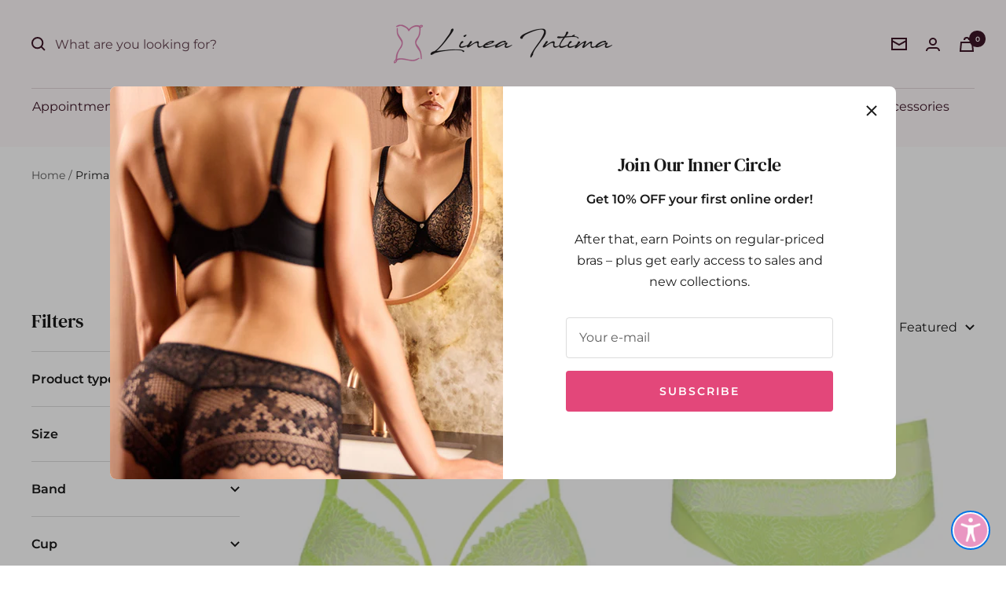

--- FILE ---
content_type: text/html; charset=utf-8
request_url: https://lineaintima.ca/collections/prima-donna-sophora-collection
body_size: 64538
content:
<!doctype html><html class="no-js" lang="en" dir="ltr">
  <head>
    
    <!-- Google Tag Manager removed and added new 12/30/2024 
    <script>
      (function(w, d, s, l, i) {
        w[l] = w[l] || [];
        w[l].push({'gtm.start': new Date().getTime(), event: 'gtm.js'});
        var f = d.getElementsByTagName(s)[0],
          j = d.createElement(s),
          dl = l != 'dataLayer'
            ? '&l=' + l
            : '';
        j.async = true;
        j.src = 'https://www.googletagmanager.com/gtm.js?id=' + i + dl;
        f.parentNode.insertBefore(j, f);
      })(window, document, 'script', 'dataLayer', 'GTM-5F3CQT4');
    </script>
    End Google Tag Manager -->
<!-- Google Tag Manager -->
<script>(function(w,d,s,l,i){w[l]=w[l]||[];w[l].push({'gtm.start':
new Date().getTime(),event:'gtm.js'});var f=d.getElementsByTagName(s)[0],
j=d.createElement(s),dl=l!='dataLayer'?'&l='+l:'';j.async=true;j.src=
'https://www.googletagmanager.com/gtm.js?id='+i+dl;f.parentNode.insertBefore(j,f);
})(window,document,'script','dataLayer','GTM-5F3CQT4');</script>
<!-- End Google Tag Manager -->
    
    <meta charset="utf-8">
    <meta name="viewport" content="width=device-width, initial-scale=1.0, height=device-height, minimum-scale=1.0, maximum-scale=1.0">
    <meta name="theme-color" content="#fef8fa">

    <title>Prima Donna Sophora Collection</title>
<link rel="canonical" href="https://lineaintima.ca/collections/prima-donna-sophora-collection"><link rel="shortcut icon" href="//lineaintima.ca/cdn/shop/files/96x96_BUST_FAVICON_96x96.png?v=1728408313" type="image/png"><link rel="preconnect" href="https://cdn.shopify.com">
    <link rel="dns-prefetch" href="https://productreviews.shopifycdn.com">
    <link rel="dns-prefetch" href="https://www.google-analytics.com"><link rel="preconnect" href="https://fonts.shopifycdn.com" crossorigin><link rel="preload" as="style" href="//lineaintima.ca/cdn/shop/t/96/assets/theme.min.css?v=39081155115580175791687265013">
    <link rel="preload" as="script" href="//lineaintima.ca/cdn/shop/t/96/assets/vendor.min.js?v=23002851117565862131687265014">
    <link rel="preload" as="script" href="//lineaintima.ca/cdn/shop/t/96/assets/theme.min.js?v=96871997314986461271683470839"><style>
        .jdgm-prev-badge .jdgm-qa-badge { display: none !important; }
      </style><meta property="og:type" content="website">
  <meta property="og:title" content="Prima Donna Sophora Collection"><meta property="og:image" content="http://lineaintima.ca/cdn/shop/files/seo_image.jpg?v=1732898085">
  <meta property="og:image:secure_url" content="https://lineaintima.ca/cdn/shop/files/seo_image.jpg?v=1732898085">
  <meta property="og:image:width" content="1200">
  <meta property="og:image:height" content="628"><meta property="og:url" content="https://lineaintima.ca/collections/prima-donna-sophora-collection">
<meta property="og:site_name" content="Linea Intima"><meta name="twitter:card" content="summary"><meta name="twitter:title" content="Prima Donna Sophora Collection">
  <meta name="twitter:description" content=""><meta name="twitter:image" content="https://lineaintima.ca/cdn/shop/files/seo_image_1200x1200_crop_center.jpg?v=1732898085">
  <meta name="twitter:image:alt" content="">
    


  <script type="application/ld+json">
  {
    "@context": "https://schema.org",
    "@type": "BreadcrumbList",
  "itemListElement": [{
      "@type": "ListItem",
      "position": 1,
      "name": "Home",
      "item": "https://lineaintima.ca"
    },{
          "@type": "ListItem",
          "position": 2,
          "name": "Prima Donna Sophora Collection",
          "item": "https://lineaintima.ca/collections/prima-donna-sophora-collection"
        }]
  }
  </script>


    <link rel="preload" href="//lineaintima.ca/cdn/fonts/dm_serif_text/dmseriftext_n4.9b44cd71847531f863145b4a08382f54a13aa00b.woff2" as="font" type="font/woff2" crossorigin><link rel="preload" href="//lineaintima.ca/cdn/fonts/montserrat/montserrat_n4.81949fa0ac9fd2021e16436151e8eaa539321637.woff2" as="font" type="font/woff2" crossorigin><style>
  /* Typography (heading) */
  @font-face {
  font-family: "DM Serif Text";
  font-weight: 400;
  font-style: normal;
  font-display: swap;
  src: url("//lineaintima.ca/cdn/fonts/dm_serif_text/dmseriftext_n4.9b44cd71847531f863145b4a08382f54a13aa00b.woff2") format("woff2"),
       url("//lineaintima.ca/cdn/fonts/dm_serif_text/dmseriftext_n4.c4ba520d9eb678ccfe1acb3dcce65b0cf2c739fa.woff") format("woff");
}

@font-face {
  font-family: "DM Serif Text";
  font-weight: 400;
  font-style: italic;
  font-display: swap;
  src: url("//lineaintima.ca/cdn/fonts/dm_serif_text/dmseriftext_i4.edc7a23c2d0e0cb5cfa4e34d5e6635278b32f15f.woff2") format("woff2"),
       url("//lineaintima.ca/cdn/fonts/dm_serif_text/dmseriftext_i4.37caa823fbdc6316b8470d0eaac505a6b5ee0d47.woff") format("woff");
}

/* Typography (body) */
  @font-face {
  font-family: Montserrat;
  font-weight: 400;
  font-style: normal;
  font-display: swap;
  src: url("//lineaintima.ca/cdn/fonts/montserrat/montserrat_n4.81949fa0ac9fd2021e16436151e8eaa539321637.woff2") format("woff2"),
       url("//lineaintima.ca/cdn/fonts/montserrat/montserrat_n4.a6c632ca7b62da89c3594789ba828388aac693fe.woff") format("woff");
}

@font-face {
  font-family: Montserrat;
  font-weight: 400;
  font-style: italic;
  font-display: swap;
  src: url("//lineaintima.ca/cdn/fonts/montserrat/montserrat_i4.5a4ea298b4789e064f62a29aafc18d41f09ae59b.woff2") format("woff2"),
       url("//lineaintima.ca/cdn/fonts/montserrat/montserrat_i4.072b5869c5e0ed5b9d2021e4c2af132e16681ad2.woff") format("woff");
}

@font-face {
  font-family: Montserrat;
  font-weight: 600;
  font-style: normal;
  font-display: swap;
  src: url("//lineaintima.ca/cdn/fonts/montserrat/montserrat_n6.1326b3e84230700ef15b3a29fb520639977513e0.woff2") format("woff2"),
       url("//lineaintima.ca/cdn/fonts/montserrat/montserrat_n6.652f051080eb14192330daceed8cd53dfdc5ead9.woff") format("woff");
}

@font-face {
  font-family: Montserrat;
  font-weight: 600;
  font-style: italic;
  font-display: swap;
  src: url("//lineaintima.ca/cdn/fonts/montserrat/montserrat_i6.e90155dd2f004112a61c0322d66d1f59dadfa84b.woff2") format("woff2"),
       url("//lineaintima.ca/cdn/fonts/montserrat/montserrat_i6.41470518d8e9d7f1bcdd29a447c2397e5393943f.woff") format("woff");
}

:root {--heading-color: 26, 26, 26;
    --text-color: 26, 26, 26;
    --background: 255, 255, 255;
    --secondary-background: 254, 248, 250;
    --border-color: 221, 221, 221;
    --border-color-darker: 163, 163, 163;
    --success-color: 46, 158, 123;
    --success-background: 213, 236, 229;
    --error-color: 222, 42, 42;
    --error-background: 253, 240, 240;
    --primary-button-background: 227, 71, 122;
    --primary-button-text-color: 255, 255, 255;
    --secondary-button-background: 254, 248, 250;
    --secondary-button-text-color: 61, 22, 39;
    --product-star-rating: 227, 71, 122;
    --product-on-sale-accent: 237, 137, 170;
    --product-sold-out-accent: 111, 113, 155;
    --product-custom-label-background: 227, 71, 122;
    --product-custom-label-text-color: 255, 255, 255;
    --product-custom-label-2-background: 243, 229, 182;
    --product-custom-label-2-text-color: 0, 0, 0;
    --product-low-stock-text-color: 222, 42, 42;
    --product-in-stock-text-color: 46, 158, 123;
    --loading-bar-background: 26, 26, 26;

    /* We duplicate some "base" colors as root colors, which is useful to use on drawer elements or popover without. Those should not be overridden to avoid issues */
    --root-heading-color: 26, 26, 26;
    --root-text-color: 26, 26, 26;
    --root-background: 255, 255, 255;
    --root-border-color: 221, 221, 221;
    --root-primary-button-background: 227, 71, 122;
    --root-primary-button-text-color: 255, 255, 255;

    --base-font-size: 16px;
    --heading-font-family: "DM Serif Text", serif;
    --heading-font-weight: 400;
    --heading-font-style: normal;
    --heading-text-transform: normal;
    --text-font-family: Montserrat, sans-serif;
    --text-font-weight: 400;
    --text-font-style: normal;
    --text-font-bold-weight: 600;

    /* Typography (font size) */
    --heading-xxsmall-font-size: 11px;
    --heading-xsmall-font-size: 11px;
    --heading-small-font-size: 12px;
    --heading-large-font-size: 36px;
    --heading-h1-font-size: 36px;
    --heading-h2-font-size: 30px;
    --heading-h3-font-size: 26px;
    --heading-h4-font-size: 24px;
    --heading-h5-font-size: 20px;
    --heading-h6-font-size: 16px;

    /* Control the look and feel of the theme by changing radius of various elements */
    --button-border-radius: 4px;
    --block-border-radius: 8px;
    --block-border-radius-reduced: 4px;
    --color-swatch-border-radius: 100%;

    /* Button size */
    --button-height: 48px;
    --button-small-height: 40px;

    /* Form related */
    --form-input-field-height: 48px;
    --form-input-gap: 16px;
    --form-submit-margin: 24px;

    /* Product listing related variables */
    --product-list-block-spacing: 32px;

    /* Video related */
    --play-button-background: 255, 255, 255;
    --play-button-arrow: 26, 26, 26;

    /* RTL support */
    --transform-logical-flip: 1;
    --transform-origin-start: left;
    --transform-origin-end: right;

    /* Other */
    --zoom-cursor-svg-url: url(//lineaintima.ca/cdn/shop/t/96/assets/zoom-cursor.svg?v=1201279167966953441682948776);
    --arrow-right-svg-url: url(//lineaintima.ca/cdn/shop/t/96/assets/arrow-right.svg?v=88946934944805437251682948770);
    --arrow-left-svg-url: url(//lineaintima.ca/cdn/shop/t/96/assets/arrow-left.svg?v=112457598847827652331682948785);

    /* Some useful variables that we can reuse in our CSS. Some explanation are needed for some of them:
       - container-max-width-minus-gutters: represents the container max width without the edge gutters
       - container-outer-width: considering the screen width, represent all the space outside the container
       - container-outer-margin: same as container-outer-width but get set to 0 inside a container
       - container-inner-width: the effective space inside the container (minus gutters)
       - grid-column-width: represents the width of a single column of the grid
       - vertical-breather: this is a variable that defines the global "spacing" between sections, and inside the section
                            to create some "breath" and minimum spacing
     */
    --container-max-width: 1600px;
    --container-gutter: 24px;
    --container-max-width-minus-gutters: calc(var(--container-max-width) - (var(--container-gutter)) * 2);
    --container-outer-width: max(calc((100vw - var(--container-max-width-minus-gutters)) / 2), var(--container-gutter));
    --container-outer-margin: var(--container-outer-width);
    --container-inner-width: calc(100vw - var(--container-outer-width) * 2);

    --grid-column-count: 10;
    --grid-gap: 24px;
    --grid-column-width: calc((100vw - var(--container-outer-width) * 2 - var(--grid-gap) * (var(--grid-column-count) - 1)) / var(--grid-column-count));

    --vertical-breather: 48px;
    --vertical-breather-tight: 48px;

    /* Shopify related variables */
    --payment-terms-background-color: #ffffff;
  
    /* Linea customization - swatch size */
    --swatch-size: 30px;
    
      --swatch-size-count: 4px;
    
  }
  
  @media screen and (min-width: 741px) {
    :root {
      --container-gutter: 40px;
      --grid-column-count: 20;
      --vertical-breather: 64px;
      --vertical-breather-tight: 64px;

      /* Typography (font size) */
      --heading-xsmall-font-size: 12px;
      --heading-small-font-size: 13px;
      --heading-large-font-size: 52px;
      --heading-h1-font-size: 48px;
      --heading-h2-font-size: 38px;
      --heading-h3-font-size: 32px;
      --heading-h4-font-size: 24px;
      --heading-h5-font-size: 20px;
      --heading-h6-font-size: 18px;

      /* Form related */
      --form-input-field-height: 52px;
      --form-submit-margin: 32px;

      /* Button size */
      --button-height: 52px;
      --button-small-height: 44px;
    }
  }

  @media screen and (min-width: 1200px) {
    :root {
      --vertical-breather: 80px;
      --vertical-breather-tight: 64px;
      --product-list-block-spacing: 48px;

      /* Typography */
      --heading-large-font-size: 64px;
      --heading-h1-font-size: 56px;
      --heading-h2-font-size: 48px;
      --heading-h3-font-size: 36px;
      --heading-h4-font-size: 30px;
      --heading-h5-font-size: 24px;
      --heading-h6-font-size: 18px;
    }
  }

  @media screen and (min-width: 1600px) {
    :root {
      --vertical-breather: 90px;
      --vertical-breather-tight: 64px;
    }
  }
</style>
    <script>
  // This allows to expose several variables to the global scope, to be used in scripts
  window.themeVariables = {
    settings: {
      direction: "ltr",
      pageType: "collection",
      cartCount: 0,
      moneyFormat: "\u003cspan class=money\u003e${{amount}}\u003c\/span\u003e",
      moneyWithCurrencyFormat: "\u003cspan class=money\u003e${{amount}} CAD\u003c\/span\u003e",
      showVendor: true,
      discountMode: "percentage",
      currencyCodeEnabled: false,
      cartType: "drawer",
      cartCurrency: "CAD",
      mobileZoomFactor: 2.5
    },

    routes: {
      host: "lineaintima.ca",
      rootUrl: "\/",
      rootUrlWithoutSlash: '',
      cartUrl: "\/cart",
      cartAddUrl: "\/cart\/add",
      cartChangeUrl: "\/cart\/change",
      searchUrl: "\/search",
      predictiveSearchUrl: "\/search\/suggest",
      productRecommendationsUrl: "\/recommendations\/products"
    },

    strings: {
      accessibilityDelete: "Delete",
      accessibilityClose: "Close",
      collectionSoldOut: "Sold out",
      collectionDiscount: "Save @savings@",
      productSalePrice: "Sale price",
      productRegularPrice: "Regular price",
      productFormUnavailable: "Unavailable",
      productFormSoldOut: "Sold out",
      productFormPreOrder: "Pre-order",
      productFormAddToCart: "Add to cart",
      searchNoResults: "No results could be found.",
      searchNewSearch: "New search",
      searchProducts: "Products",
      searchArticles: "Journal",
      searchPages: "Pages",
      searchCollections: "Collections",
      cartViewCart: "View cart",
      cartItemAdded: "Item added to your cart!",
      cartItemAddedShort: "Added to your cart!",
      cartAddOrderNote: "ADD ORDER NOTE",
      cartEditOrderNote: "Edit order note",
      shippingEstimatorNoResults: "Sorry, we do not ship to your address.",
      shippingEstimatorOneResult: "There is one shipping rate for your address:",
      shippingEstimatorMultipleResults: "There are several shipping rates for your address:",
      shippingEstimatorError: "One or more error occurred while retrieving shipping rates:"
    },

    libs: {
      flickity: "\/\/lineaintima.ca\/cdn\/shop\/t\/96\/assets\/flickity.js?v=176646718982628074891682948771",
      photoswipe: "\/\/lineaintima.ca\/cdn\/shop\/t\/96\/assets\/photoswipe.js?v=132268647426145925301682948776",
      qrCode: "\/\/lineaintima.ca\/cdn\/shopifycloud\/storefront\/assets\/themes_support\/vendor\/qrcode-3f2b403b.js"
    },

    breakpoints: {
      phone: 'screen and (max-width: 740px)',
      tablet: 'screen and (min-width: 741px) and (max-width: 999px)',
      tabletAndUp: 'screen and (min-width: 741px)',
      pocket: 'screen and (max-width: 999px)',
      lap: 'screen and (min-width: 1000px) and (max-width: 1199px)',
      lapAndUp: 'screen and (min-width: 1000px)',
      desktop: 'screen and (min-width: 1200px)',
      wide: 'screen and (min-width: 1400px)'
    }
  };

  window.addEventListener('pageshow', async () => {
    const cartContent = await (await fetch(`${window.themeVariables.routes.cartUrl}.js`, {cache: 'reload'})).json();
    document.documentElement.dispatchEvent(new CustomEvent('cart:refresh', {detail: {cart: cartContent}}));
  });

  if ('noModule' in HTMLScriptElement.prototype) {
    // Old browsers (like IE) that does not support module will be considered as if not executing JS at all
    document.documentElement.className = document.documentElement.className.replace('no-js', 'js');

    requestAnimationFrame(() => {
      const viewportHeight = (window.visualViewport ? window.visualViewport.height : document.documentElement.clientHeight);
      document.documentElement.style.setProperty('--window-height',viewportHeight + 'px');
    });
  }</script>

    <link rel="stylesheet" href="//lineaintima.ca/cdn/shop/t/96/assets/theme.min.css?v=39081155115580175791687265013">
    <link rel="stylesheet" href="//lineaintima.ca/cdn/shop/t/96/assets/linea.min.css?v=82766096696865246981765484549">

    <script src="//lineaintima.ca/cdn/shop/t/96/assets/vendor.min.js?v=23002851117565862131687265014" defer></script>
    <script src="//lineaintima.ca/cdn/shop/t/96/assets/theme.min.js?v=96871997314986461271683470839" defer></script>
    <script src="//lineaintima.ca/cdn/shop/t/96/assets/custom.min.js?v=109497148682954654641689646276" defer></script>

    
    <meta name="facebook-domain-verification" content="74q79ij2vtfpylrhdcvzy6i572m8iv" /><script>window.performance && window.performance.mark && window.performance.mark('shopify.content_for_header.start');</script><meta id="shopify-digital-wallet" name="shopify-digital-wallet" content="/2840200/digital_wallets/dialog">
<meta name="shopify-checkout-api-token" content="09c48a700868901d1aa7a1a8c6381c34">
<meta id="in-context-paypal-metadata" data-shop-id="2840200" data-venmo-supported="false" data-environment="production" data-locale="en_US" data-paypal-v4="true" data-currency="CAD">
<link rel="alternate" type="application/atom+xml" title="Feed" href="/collections/prima-donna-sophora-collection.atom" />
<link rel="alternate" type="application/json+oembed" href="https://lineaintima.ca/collections/prima-donna-sophora-collection.oembed">
<script async="async" src="/checkouts/internal/preloads.js?locale=en-CA"></script>
<link rel="preconnect" href="https://shop.app" crossorigin="anonymous">
<script async="async" src="https://shop.app/checkouts/internal/preloads.js?locale=en-CA&shop_id=2840200" crossorigin="anonymous"></script>
<script id="apple-pay-shop-capabilities" type="application/json">{"shopId":2840200,"countryCode":"CA","currencyCode":"CAD","merchantCapabilities":["supports3DS"],"merchantId":"gid:\/\/shopify\/Shop\/2840200","merchantName":"Linea Intima","requiredBillingContactFields":["postalAddress","email","phone"],"requiredShippingContactFields":["postalAddress","email","phone"],"shippingType":"shipping","supportedNetworks":["visa","masterCard","amex","discover","interac","jcb"],"total":{"type":"pending","label":"Linea Intima","amount":"1.00"},"shopifyPaymentsEnabled":true,"supportsSubscriptions":true}</script>
<script id="shopify-features" type="application/json">{"accessToken":"09c48a700868901d1aa7a1a8c6381c34","betas":["rich-media-storefront-analytics"],"domain":"lineaintima.ca","predictiveSearch":true,"shopId":2840200,"locale":"en"}</script>
<script>var Shopify = Shopify || {};
Shopify.shop = "linea-intima-lingerie.myshopify.com";
Shopify.locale = "en";
Shopify.currency = {"active":"CAD","rate":"1.0"};
Shopify.country = "CA";
Shopify.theme = {"name":"Focal-10","id":123863138389,"schema_name":"Focal","schema_version":"10.1.2 (manually updated)","theme_store_id":null,"role":"main"};
Shopify.theme.handle = "null";
Shopify.theme.style = {"id":null,"handle":null};
Shopify.cdnHost = "lineaintima.ca/cdn";
Shopify.routes = Shopify.routes || {};
Shopify.routes.root = "/";</script>
<script type="module">!function(o){(o.Shopify=o.Shopify||{}).modules=!0}(window);</script>
<script>!function(o){function n(){var o=[];function n(){o.push(Array.prototype.slice.apply(arguments))}return n.q=o,n}var t=o.Shopify=o.Shopify||{};t.loadFeatures=n(),t.autoloadFeatures=n()}(window);</script>
<script>
  window.ShopifyPay = window.ShopifyPay || {};
  window.ShopifyPay.apiHost = "shop.app\/pay";
  window.ShopifyPay.redirectState = null;
</script>
<script id="shop-js-analytics" type="application/json">{"pageType":"collection"}</script>
<script defer="defer" async type="module" src="//lineaintima.ca/cdn/shopifycloud/shop-js/modules/v2/client.init-shop-cart-sync_C5BV16lS.en.esm.js"></script>
<script defer="defer" async type="module" src="//lineaintima.ca/cdn/shopifycloud/shop-js/modules/v2/chunk.common_CygWptCX.esm.js"></script>
<script type="module">
  await import("//lineaintima.ca/cdn/shopifycloud/shop-js/modules/v2/client.init-shop-cart-sync_C5BV16lS.en.esm.js");
await import("//lineaintima.ca/cdn/shopifycloud/shop-js/modules/v2/chunk.common_CygWptCX.esm.js");

  window.Shopify.SignInWithShop?.initShopCartSync?.({"fedCMEnabled":true,"windoidEnabled":true});

</script>
<script>
  window.Shopify = window.Shopify || {};
  if (!window.Shopify.featureAssets) window.Shopify.featureAssets = {};
  window.Shopify.featureAssets['shop-js'] = {"shop-cart-sync":["modules/v2/client.shop-cart-sync_ZFArdW7E.en.esm.js","modules/v2/chunk.common_CygWptCX.esm.js"],"init-fed-cm":["modules/v2/client.init-fed-cm_CmiC4vf6.en.esm.js","modules/v2/chunk.common_CygWptCX.esm.js"],"shop-button":["modules/v2/client.shop-button_tlx5R9nI.en.esm.js","modules/v2/chunk.common_CygWptCX.esm.js"],"shop-cash-offers":["modules/v2/client.shop-cash-offers_DOA2yAJr.en.esm.js","modules/v2/chunk.common_CygWptCX.esm.js","modules/v2/chunk.modal_D71HUcav.esm.js"],"init-windoid":["modules/v2/client.init-windoid_sURxWdc1.en.esm.js","modules/v2/chunk.common_CygWptCX.esm.js"],"shop-toast-manager":["modules/v2/client.shop-toast-manager_ClPi3nE9.en.esm.js","modules/v2/chunk.common_CygWptCX.esm.js"],"init-shop-email-lookup-coordinator":["modules/v2/client.init-shop-email-lookup-coordinator_B8hsDcYM.en.esm.js","modules/v2/chunk.common_CygWptCX.esm.js"],"init-shop-cart-sync":["modules/v2/client.init-shop-cart-sync_C5BV16lS.en.esm.js","modules/v2/chunk.common_CygWptCX.esm.js"],"avatar":["modules/v2/client.avatar_BTnouDA3.en.esm.js"],"pay-button":["modules/v2/client.pay-button_FdsNuTd3.en.esm.js","modules/v2/chunk.common_CygWptCX.esm.js"],"init-customer-accounts":["modules/v2/client.init-customer-accounts_DxDtT_ad.en.esm.js","modules/v2/client.shop-login-button_C5VAVYt1.en.esm.js","modules/v2/chunk.common_CygWptCX.esm.js","modules/v2/chunk.modal_D71HUcav.esm.js"],"init-shop-for-new-customer-accounts":["modules/v2/client.init-shop-for-new-customer-accounts_ChsxoAhi.en.esm.js","modules/v2/client.shop-login-button_C5VAVYt1.en.esm.js","modules/v2/chunk.common_CygWptCX.esm.js","modules/v2/chunk.modal_D71HUcav.esm.js"],"shop-login-button":["modules/v2/client.shop-login-button_C5VAVYt1.en.esm.js","modules/v2/chunk.common_CygWptCX.esm.js","modules/v2/chunk.modal_D71HUcav.esm.js"],"init-customer-accounts-sign-up":["modules/v2/client.init-customer-accounts-sign-up_CPSyQ0Tj.en.esm.js","modules/v2/client.shop-login-button_C5VAVYt1.en.esm.js","modules/v2/chunk.common_CygWptCX.esm.js","modules/v2/chunk.modal_D71HUcav.esm.js"],"shop-follow-button":["modules/v2/client.shop-follow-button_Cva4Ekp9.en.esm.js","modules/v2/chunk.common_CygWptCX.esm.js","modules/v2/chunk.modal_D71HUcav.esm.js"],"checkout-modal":["modules/v2/client.checkout-modal_BPM8l0SH.en.esm.js","modules/v2/chunk.common_CygWptCX.esm.js","modules/v2/chunk.modal_D71HUcav.esm.js"],"lead-capture":["modules/v2/client.lead-capture_Bi8yE_yS.en.esm.js","modules/v2/chunk.common_CygWptCX.esm.js","modules/v2/chunk.modal_D71HUcav.esm.js"],"shop-login":["modules/v2/client.shop-login_D6lNrXab.en.esm.js","modules/v2/chunk.common_CygWptCX.esm.js","modules/v2/chunk.modal_D71HUcav.esm.js"],"payment-terms":["modules/v2/client.payment-terms_CZxnsJam.en.esm.js","modules/v2/chunk.common_CygWptCX.esm.js","modules/v2/chunk.modal_D71HUcav.esm.js"]};
</script>
<script>(function() {
  var isLoaded = false;
  function asyncLoad() {
    if (isLoaded) return;
    isLoaded = true;
    var urls = ["https:\/\/image-optimizer.salessquad.co.uk\/scripts\/tiny_img_not_found_notifier_929fbfa2bb5e7ff48df6bc13a00be777.js?shop=linea-intima-lingerie.myshopify.com","\/\/backinstock.useamp.com\/widget\/18213_1767154524.js?category=bis\u0026v=6\u0026shop=linea-intima-lingerie.myshopify.com"];
    for (var i = 0; i < urls.length; i++) {
      var s = document.createElement('script');
      s.type = 'text/javascript';
      s.async = true;
      s.src = urls[i];
      var x = document.getElementsByTagName('script')[0];
      x.parentNode.insertBefore(s, x);
    }
  };
  if(window.attachEvent) {
    window.attachEvent('onload', asyncLoad);
  } else {
    window.addEventListener('load', asyncLoad, false);
  }
})();</script>
<script id="__st">var __st={"a":2840200,"offset":-18000,"reqid":"fd652137-e46b-40ac-8057-f7f2e9b09c7c-1768679801","pageurl":"lineaintima.ca\/collections\/prima-donna-sophora-collection","u":"34483d62309d","p":"collection","rtyp":"collection","rid":167940948053};</script>
<script>window.ShopifyPaypalV4VisibilityTracking = true;</script>
<script id="captcha-bootstrap">!function(){'use strict';const t='contact',e='account',n='new_comment',o=[[t,t],['blogs',n],['comments',n],[t,'customer']],c=[[e,'customer_login'],[e,'guest_login'],[e,'recover_customer_password'],[e,'create_customer']],r=t=>t.map((([t,e])=>`form[action*='/${t}']:not([data-nocaptcha='true']) input[name='form_type'][value='${e}']`)).join(','),a=t=>()=>t?[...document.querySelectorAll(t)].map((t=>t.form)):[];function s(){const t=[...o],e=r(t);return a(e)}const i='password',u='form_key',d=['recaptcha-v3-token','g-recaptcha-response','h-captcha-response',i],f=()=>{try{return window.sessionStorage}catch{return}},m='__shopify_v',_=t=>t.elements[u];function p(t,e,n=!1){try{const o=window.sessionStorage,c=JSON.parse(o.getItem(e)),{data:r}=function(t){const{data:e,action:n}=t;return t[m]||n?{data:e,action:n}:{data:t,action:n}}(c);for(const[e,n]of Object.entries(r))t.elements[e]&&(t.elements[e].value=n);n&&o.removeItem(e)}catch(o){console.error('form repopulation failed',{error:o})}}const l='form_type',E='cptcha';function T(t){t.dataset[E]=!0}const w=window,h=w.document,L='Shopify',v='ce_forms',y='captcha';let A=!1;((t,e)=>{const n=(g='f06e6c50-85a8-45c8-87d0-21a2b65856fe',I='https://cdn.shopify.com/shopifycloud/storefront-forms-hcaptcha/ce_storefront_forms_captcha_hcaptcha.v1.5.2.iife.js',D={infoText:'Protected by hCaptcha',privacyText:'Privacy',termsText:'Terms'},(t,e,n)=>{const o=w[L][v],c=o.bindForm;if(c)return c(t,g,e,D).then(n);var r;o.q.push([[t,g,e,D],n]),r=I,A||(h.body.append(Object.assign(h.createElement('script'),{id:'captcha-provider',async:!0,src:r})),A=!0)});var g,I,D;w[L]=w[L]||{},w[L][v]=w[L][v]||{},w[L][v].q=[],w[L][y]=w[L][y]||{},w[L][y].protect=function(t,e){n(t,void 0,e),T(t)},Object.freeze(w[L][y]),function(t,e,n,w,h,L){const[v,y,A,g]=function(t,e,n){const i=e?o:[],u=t?c:[],d=[...i,...u],f=r(d),m=r(i),_=r(d.filter((([t,e])=>n.includes(e))));return[a(f),a(m),a(_),s()]}(w,h,L),I=t=>{const e=t.target;return e instanceof HTMLFormElement?e:e&&e.form},D=t=>v().includes(t);t.addEventListener('submit',(t=>{const e=I(t);if(!e)return;const n=D(e)&&!e.dataset.hcaptchaBound&&!e.dataset.recaptchaBound,o=_(e),c=g().includes(e)&&(!o||!o.value);(n||c)&&t.preventDefault(),c&&!n&&(function(t){try{if(!f())return;!function(t){const e=f();if(!e)return;const n=_(t);if(!n)return;const o=n.value;o&&e.removeItem(o)}(t);const e=Array.from(Array(32),(()=>Math.random().toString(36)[2])).join('');!function(t,e){_(t)||t.append(Object.assign(document.createElement('input'),{type:'hidden',name:u})),t.elements[u].value=e}(t,e),function(t,e){const n=f();if(!n)return;const o=[...t.querySelectorAll(`input[type='${i}']`)].map((({name:t})=>t)),c=[...d,...o],r={};for(const[a,s]of new FormData(t).entries())c.includes(a)||(r[a]=s);n.setItem(e,JSON.stringify({[m]:1,action:t.action,data:r}))}(t,e)}catch(e){console.error('failed to persist form',e)}}(e),e.submit())}));const S=(t,e)=>{t&&!t.dataset[E]&&(n(t,e.some((e=>e===t))),T(t))};for(const o of['focusin','change'])t.addEventListener(o,(t=>{const e=I(t);D(e)&&S(e,y())}));const B=e.get('form_key'),M=e.get(l),P=B&&M;t.addEventListener('DOMContentLoaded',(()=>{const t=y();if(P)for(const e of t)e.elements[l].value===M&&p(e,B);[...new Set([...A(),...v().filter((t=>'true'===t.dataset.shopifyCaptcha))])].forEach((e=>S(e,t)))}))}(h,new URLSearchParams(w.location.search),n,t,e,['guest_login'])})(!0,!0)}();</script>
<script integrity="sha256-4kQ18oKyAcykRKYeNunJcIwy7WH5gtpwJnB7kiuLZ1E=" data-source-attribution="shopify.loadfeatures" defer="defer" src="//lineaintima.ca/cdn/shopifycloud/storefront/assets/storefront/load_feature-a0a9edcb.js" crossorigin="anonymous"></script>
<script crossorigin="anonymous" defer="defer" src="//lineaintima.ca/cdn/shopifycloud/storefront/assets/shopify_pay/storefront-65b4c6d7.js?v=20250812"></script>
<script data-source-attribution="shopify.dynamic_checkout.dynamic.init">var Shopify=Shopify||{};Shopify.PaymentButton=Shopify.PaymentButton||{isStorefrontPortableWallets:!0,init:function(){window.Shopify.PaymentButton.init=function(){};var t=document.createElement("script");t.src="https://lineaintima.ca/cdn/shopifycloud/portable-wallets/latest/portable-wallets.en.js",t.type="module",document.head.appendChild(t)}};
</script>
<script data-source-attribution="shopify.dynamic_checkout.buyer_consent">
  function portableWalletsHideBuyerConsent(e){var t=document.getElementById("shopify-buyer-consent"),n=document.getElementById("shopify-subscription-policy-button");t&&n&&(t.classList.add("hidden"),t.setAttribute("aria-hidden","true"),n.removeEventListener("click",e))}function portableWalletsShowBuyerConsent(e){var t=document.getElementById("shopify-buyer-consent"),n=document.getElementById("shopify-subscription-policy-button");t&&n&&(t.classList.remove("hidden"),t.removeAttribute("aria-hidden"),n.addEventListener("click",e))}window.Shopify?.PaymentButton&&(window.Shopify.PaymentButton.hideBuyerConsent=portableWalletsHideBuyerConsent,window.Shopify.PaymentButton.showBuyerConsent=portableWalletsShowBuyerConsent);
</script>
<script data-source-attribution="shopify.dynamic_checkout.cart.bootstrap">document.addEventListener("DOMContentLoaded",(function(){function t(){return document.querySelector("shopify-accelerated-checkout-cart, shopify-accelerated-checkout")}if(t())Shopify.PaymentButton.init();else{new MutationObserver((function(e,n){t()&&(Shopify.PaymentButton.init(),n.disconnect())})).observe(document.body,{childList:!0,subtree:!0})}}));
</script>
<link id="shopify-accelerated-checkout-styles" rel="stylesheet" media="screen" href="https://lineaintima.ca/cdn/shopifycloud/portable-wallets/latest/accelerated-checkout-backwards-compat.css" crossorigin="anonymous">
<style id="shopify-accelerated-checkout-cart">
        #shopify-buyer-consent {
  margin-top: 1em;
  display: inline-block;
  width: 100%;
}

#shopify-buyer-consent.hidden {
  display: none;
}

#shopify-subscription-policy-button {
  background: none;
  border: none;
  padding: 0;
  text-decoration: underline;
  font-size: inherit;
  cursor: pointer;
}

#shopify-subscription-policy-button::before {
  box-shadow: none;
}

      </style>

<script>window.performance && window.performance.mark && window.performance.mark('shopify.content_for_header.end');</script>
  <!-- BEGIN app block: shopify://apps/klaviyo-email-marketing-sms/blocks/klaviyo-onsite-embed/2632fe16-c075-4321-a88b-50b567f42507 -->












  <script async src="https://static.klaviyo.com/onsite/js/ayPVF5/klaviyo.js?company_id=ayPVF5"></script>
  <script>!function(){if(!window.klaviyo){window._klOnsite=window._klOnsite||[];try{window.klaviyo=new Proxy({},{get:function(n,i){return"push"===i?function(){var n;(n=window._klOnsite).push.apply(n,arguments)}:function(){for(var n=arguments.length,o=new Array(n),w=0;w<n;w++)o[w]=arguments[w];var t="function"==typeof o[o.length-1]?o.pop():void 0,e=new Promise((function(n){window._klOnsite.push([i].concat(o,[function(i){t&&t(i),n(i)}]))}));return e}}})}catch(n){window.klaviyo=window.klaviyo||[],window.klaviyo.push=function(){var n;(n=window._klOnsite).push.apply(n,arguments)}}}}();</script>

  




  <script>
    window.klaviyoReviewsProductDesignMode = false
  </script>







<!-- END app block --><!-- BEGIN app block: shopify://apps/judge-me-reviews/blocks/judgeme_core/61ccd3b1-a9f2-4160-9fe9-4fec8413e5d8 --><!-- Start of Judge.me Core -->






<link rel="dns-prefetch" href="https://cdnwidget.judge.me">
<link rel="dns-prefetch" href="https://cdn.judge.me">
<link rel="dns-prefetch" href="https://cdn1.judge.me">
<link rel="dns-prefetch" href="https://api.judge.me">

<script data-cfasync='false' class='jdgm-settings-script'>window.jdgmSettings={"pagination":5,"disable_web_reviews":false,"badge_no_review_text":"No reviews","badge_n_reviews_text":"{{ n }} review/reviews","badge_star_color":"#e3477a","hide_badge_preview_if_no_reviews":true,"badge_hide_text":false,"enforce_center_preview_badge":false,"widget_title":"Customer Reviews","widget_open_form_text":"Write a review","widget_close_form_text":"Cancel review","widget_refresh_page_text":"Refresh page","widget_summary_text":"Based on {{ number_of_reviews }} review/reviews","widget_no_review_text":"Be the first to write a review","widget_name_field_text":"Display name","widget_verified_name_field_text":"Verified Name (public)","widget_name_placeholder_text":"Display name","widget_required_field_error_text":"This field is required.","widget_email_field_text":"Email address","widget_verified_email_field_text":"Verified Email (private, can not be edited)","widget_email_placeholder_text":"Your email address","widget_email_field_error_text":"Please enter a valid email address.","widget_rating_field_text":"Rating","widget_review_title_field_text":"Review Title","widget_review_title_placeholder_text":"Give your review a title","widget_review_body_field_text":"Review content","widget_review_body_placeholder_text":"Start writing here...","widget_pictures_field_text":"Picture/Video (optional)","widget_submit_review_text":"Submit Review","widget_submit_verified_review_text":"Submit Verified Review","widget_submit_success_msg_with_auto_publish":"Thank you! Please refresh the page in a few moments to see your review. You can remove or edit your review by logging into \u003ca href='https://judge.me/login' target='_blank' rel='nofollow noopener'\u003eJudge.me\u003c/a\u003e","widget_submit_success_msg_no_auto_publish":"Thank you! Your review will be published as soon as it is approved by the shop admin. You can remove or edit your review by logging into \u003ca href='https://judge.me/login' target='_blank' rel='nofollow noopener'\u003eJudge.me\u003c/a\u003e","widget_show_default_reviews_out_of_total_text":"Showing {{ n_reviews_shown }} out of {{ n_reviews }} reviews.","widget_show_all_link_text":"Show all","widget_show_less_link_text":"Show less","widget_author_said_text":"{{ reviewer_name }} said:","widget_days_text":"{{ n }} days ago","widget_weeks_text":"{{ n }} week/weeks ago","widget_months_text":"{{ n }} month/months ago","widget_years_text":"{{ n }} year/years ago","widget_yesterday_text":"Yesterday","widget_today_text":"Today","widget_replied_text":"\u003e\u003e {{ shop_name }} replied:","widget_read_more_text":"Read more","widget_reviewer_name_as_initial":"last_initial","widget_rating_filter_color":"#e3477a","widget_rating_filter_see_all_text":"See all reviews","widget_sorting_most_recent_text":"Most Recent","widget_sorting_highest_rating_text":"Highest Rating","widget_sorting_lowest_rating_text":"Lowest Rating","widget_sorting_with_pictures_text":"Only Pictures","widget_sorting_most_helpful_text":"Most Helpful","widget_open_question_form_text":"Ask a question","widget_reviews_subtab_text":"Reviews","widget_questions_subtab_text":"Questions","widget_question_label_text":"Question","widget_answer_label_text":"Answer","widget_question_placeholder_text":"Write your question here","widget_submit_question_text":"Submit Question","widget_question_submit_success_text":"Thank you for your question! We will notify you once it gets answered.","widget_star_color":"#e3477a","verified_badge_text":"Verified","verified_badge_bg_color":"#fef8fa","verified_badge_text_color":"#3d1627","verified_badge_placement":"left-of-reviewer-name","widget_review_max_height":5,"widget_hide_border":false,"widget_social_share":false,"widget_thumb":false,"widget_review_location_show":true,"widget_location_format":"country_iso_code","all_reviews_include_out_of_store_products":true,"all_reviews_out_of_store_text":"(sold out)","all_reviews_pagination":100,"all_reviews_product_name_prefix_text":"about","enable_review_pictures":false,"enable_question_anwser":true,"widget_theme":"leex","review_date_format":"mm/dd/yyyy","default_sort_method":"most-recent","widget_product_reviews_subtab_text":"Product Reviews","widget_shop_reviews_subtab_text":"Shop Reviews","widget_other_products_reviews_text":"Reviews for other products","widget_store_reviews_subtab_text":"Store reviews","widget_no_store_reviews_text":"This store hasn't received any reviews yet","widget_web_restriction_product_reviews_text":"This product hasn't received any reviews yet","widget_no_items_text":"No items found","widget_show_more_text":"Show more","widget_write_a_store_review_text":"Write a Store Review","widget_other_languages_heading":"Reviews in Other Languages","widget_translate_review_text":"Translate review to {{ language }}","widget_translating_review_text":"Translating...","widget_show_original_translation_text":"Show original ({{ language }})","widget_translate_review_failed_text":"Review couldn't be translated.","widget_translate_review_retry_text":"Retry","widget_translate_review_try_again_later_text":"Try again later","show_product_url_for_grouped_product":false,"widget_sorting_pictures_first_text":"Pictures First","show_pictures_on_all_rev_page_mobile":false,"show_pictures_on_all_rev_page_desktop":true,"floating_tab_hide_mobile_install_preference":false,"floating_tab_button_name":"★ Reviews","floating_tab_title":"Let customers speak for us","floating_tab_button_color":"","floating_tab_button_background_color":"","floating_tab_url":"","floating_tab_url_enabled":true,"floating_tab_tab_style":"text","all_reviews_text_badge_text":"Customers rate us {{ shop.metafields.judgeme.all_reviews_rating | round: 1 }}/5 based on {{ shop.metafields.judgeme.all_reviews_count }} reviews.","all_reviews_text_badge_text_branded_style":"{{ shop.metafields.judgeme.all_reviews_rating | round: 1 }} out of 5 stars based on {{ shop.metafields.judgeme.all_reviews_count }} reviews","is_all_reviews_text_badge_a_link":false,"show_stars_for_all_reviews_text_badge":false,"all_reviews_text_badge_url":"","all_reviews_text_style":"text","all_reviews_text_color_style":"judgeme_brand_color","all_reviews_text_color":"#108474","all_reviews_text_show_jm_brand":true,"featured_carousel_show_header":true,"featured_carousel_title":"Let customers speak for us","testimonials_carousel_title":"Customers are saying","videos_carousel_title":"Real customer stories","cards_carousel_title":"Customers are saying","featured_carousel_count_text":"from {{ n }} reviews","featured_carousel_add_link_to_all_reviews_page":true,"featured_carousel_url":"","featured_carousel_show_images":false,"featured_carousel_autoslide_interval":0,"featured_carousel_arrows_on_the_sides":true,"featured_carousel_height":210,"featured_carousel_width":100,"featured_carousel_image_size":0,"featured_carousel_image_height":250,"featured_carousel_arrow_color":"#eeeeee","verified_count_badge_style":"vintage","verified_count_badge_orientation":"horizontal","verified_count_badge_color_style":"judgeme_brand_color","verified_count_badge_color":"#108474","is_verified_count_badge_a_link":false,"verified_count_badge_url":"","verified_count_badge_show_jm_brand":true,"widget_rating_preset_default":5,"widget_first_sub_tab":"product-reviews","widget_show_histogram":true,"widget_histogram_use_custom_color":true,"widget_pagination_use_custom_color":true,"widget_star_use_custom_color":true,"widget_verified_badge_use_custom_color":true,"widget_write_review_use_custom_color":false,"picture_reminder_submit_button":"Upload Pictures","enable_review_videos":false,"mute_video_by_default":false,"widget_sorting_videos_first_text":"Videos First","widget_review_pending_text":"Pending","featured_carousel_items_for_large_screen":3,"social_share_options_order":"Facebook,Twitter","remove_microdata_snippet":false,"disable_json_ld":false,"enable_json_ld_products":false,"preview_badge_show_question_text":true,"preview_badge_no_question_text":"No questions","preview_badge_n_question_text":"{{ number_of_questions }} question/questions","qa_badge_show_icon":true,"qa_badge_icon_color":"#000000","qa_badge_position":"same-row","remove_judgeme_branding":true,"widget_add_search_bar":false,"widget_search_bar_placeholder":"Search","widget_sorting_verified_only_text":"Verified only","featured_carousel_theme":"default","featured_carousel_show_rating":false,"featured_carousel_show_title":true,"featured_carousel_show_body":true,"featured_carousel_show_date":false,"featured_carousel_show_reviewer":true,"featured_carousel_show_product":false,"featured_carousel_header_background_color":"#108474","featured_carousel_header_text_color":"#ffffff","featured_carousel_name_product_separator":"reviewed","featured_carousel_full_star_background":"#108474","featured_carousel_empty_star_background":"#dadada","featured_carousel_vertical_theme_background":"#f9fafb","featured_carousel_verified_badge_enable":false,"featured_carousel_verified_badge_color":"#108474","featured_carousel_border_style":"round","featured_carousel_review_line_length_limit":3,"featured_carousel_more_reviews_button_text":"Read more reviews","featured_carousel_view_product_button_text":"View product","all_reviews_page_load_reviews_on":"scroll","all_reviews_page_load_more_text":"Load More Reviews","disable_fb_tab_reviews":false,"enable_ajax_cdn_cache":false,"widget_public_name_text":"displayed publicly like","default_reviewer_name":"Jane S.","default_reviewer_name_has_non_latin":true,"widget_reviewer_anonymous":"Anonymous","medals_widget_title":"Judge.me Review Medals","medals_widget_background_color":"#f9fafb","medals_widget_position":"footer_all_pages","medals_widget_border_color":"#f9fafb","medals_widget_verified_text_position":"left","medals_widget_use_monochromatic_version":false,"medals_widget_elements_color":"#108474","show_reviewer_avatar":true,"widget_invalid_yt_video_url_error_text":"Not a YouTube video URL","widget_max_length_field_error_text":"Please enter no more than {0} characters.","widget_show_country_flag":true,"widget_show_collected_via_shop_app":true,"widget_verified_by_shop_badge_style":"light","widget_verified_by_shop_text":"Verified by Shop","widget_show_photo_gallery":false,"widget_load_with_code_splitting":true,"widget_ugc_install_preference":false,"widget_ugc_title":"Made by us, Shared by you","widget_ugc_subtitle":"Tag us to see your picture featured in our page","widget_ugc_arrows_color":"#ffffff","widget_ugc_primary_button_text":"Buy Now","widget_ugc_primary_button_background_color":"#108474","widget_ugc_primary_button_text_color":"#ffffff","widget_ugc_primary_button_border_width":"0","widget_ugc_primary_button_border_style":"none","widget_ugc_primary_button_border_color":"#108474","widget_ugc_primary_button_border_radius":"25","widget_ugc_secondary_button_text":"Load More","widget_ugc_secondary_button_background_color":"#ffffff","widget_ugc_secondary_button_text_color":"#108474","widget_ugc_secondary_button_border_width":"2","widget_ugc_secondary_button_border_style":"solid","widget_ugc_secondary_button_border_color":"#108474","widget_ugc_secondary_button_border_radius":"25","widget_ugc_reviews_button_text":"View Reviews","widget_ugc_reviews_button_background_color":"#ffffff","widget_ugc_reviews_button_text_color":"#108474","widget_ugc_reviews_button_border_width":"2","widget_ugc_reviews_button_border_style":"solid","widget_ugc_reviews_button_border_color":"#108474","widget_ugc_reviews_button_border_radius":"25","widget_ugc_reviews_button_link_to":"judgeme-reviews-page","widget_ugc_show_post_date":true,"widget_ugc_max_width":"800","widget_rating_metafield_value_type":true,"widget_primary_color":"#e3477a","widget_enable_secondary_color":false,"widget_secondary_color":"#edf5f5","widget_summary_average_rating_text":"{{ average_rating }} out of 5","widget_media_grid_title":"Customer photos \u0026 videos","widget_media_grid_see_more_text":"See more","widget_round_style":false,"widget_show_product_medals":false,"widget_verified_by_judgeme_text":"Verified by Judge.me","widget_show_store_medals":true,"widget_verified_by_judgeme_text_in_store_medals":"Verified by Judge.me","widget_media_field_exceed_quantity_message":"Sorry, we can only accept {{ max_media }} for one review.","widget_media_field_exceed_limit_message":"{{ file_name }} is too large, please select a {{ media_type }} less than {{ size_limit }}MB.","widget_review_submitted_text":"Review Submitted!","widget_question_submitted_text":"Question Submitted!","widget_close_form_text_question":"Cancel","widget_write_your_answer_here_text":"Write your answer here","widget_enabled_branded_link":true,"widget_show_collected_by_judgeme":true,"widget_reviewer_name_color":"","widget_write_review_text_color":"","widget_write_review_bg_color":"","widget_collected_by_judgeme_text":"collected by Judge.me","widget_pagination_type":"standard","widget_load_more_text":"Load More","widget_load_more_color":"#3d1627","widget_full_review_text":"Full Review","widget_read_more_reviews_text":"Read More Reviews","widget_read_questions_text":"Read Questions","widget_questions_and_answers_text":"Questions \u0026 Answers","widget_verified_by_text":"Verified by","widget_verified_text":"Verified","widget_number_of_reviews_text":"{{ number_of_reviews }} reviews","widget_back_button_text":"Back","widget_next_button_text":"Next","widget_custom_forms_filter_button":"Filters","custom_forms_style":"vertical","widget_show_review_information":false,"how_reviews_are_collected":"How reviews are collected?","widget_show_review_keywords":false,"widget_gdpr_statement":"How we use your data: We'll only contact you about the review you left, and only if necessary. By submitting your review, you agree to Judge.me's \u003ca href='https://judge.me/terms' target='_blank' rel='nofollow noopener'\u003eterms\u003c/a\u003e, \u003ca href='https://judge.me/privacy' target='_blank' rel='nofollow noopener'\u003eprivacy\u003c/a\u003e and \u003ca href='https://judge.me/content-policy' target='_blank' rel='nofollow noopener'\u003econtent\u003c/a\u003e policies.","widget_multilingual_sorting_enabled":false,"widget_translate_review_content_enabled":false,"widget_translate_review_content_method":"manual","popup_widget_review_selection":"automatically_with_pictures","popup_widget_round_border_style":true,"popup_widget_show_title":true,"popup_widget_show_body":true,"popup_widget_show_reviewer":false,"popup_widget_show_product":true,"popup_widget_show_pictures":true,"popup_widget_use_review_picture":true,"popup_widget_show_on_home_page":true,"popup_widget_show_on_product_page":true,"popup_widget_show_on_collection_page":true,"popup_widget_show_on_cart_page":true,"popup_widget_position":"bottom_left","popup_widget_first_review_delay":5,"popup_widget_duration":5,"popup_widget_interval":5,"popup_widget_review_count":5,"popup_widget_hide_on_mobile":true,"review_snippet_widget_round_border_style":true,"review_snippet_widget_card_color":"#FFFFFF","review_snippet_widget_slider_arrows_background_color":"#FFFFFF","review_snippet_widget_slider_arrows_color":"#000000","review_snippet_widget_star_color":"#108474","show_product_variant":false,"all_reviews_product_variant_label_text":"Variant: ","widget_show_verified_branding":false,"widget_ai_summary_title":"Customers say","widget_ai_summary_disclaimer":"AI-powered review summary based on recent customer reviews","widget_show_ai_summary":false,"widget_show_ai_summary_bg":false,"widget_show_review_title_input":true,"redirect_reviewers_invited_via_email":"review_widget","request_store_review_after_product_review":false,"request_review_other_products_in_order":false,"review_form_color_scheme":"default","review_form_corner_style":"square","review_form_star_color":{},"review_form_text_color":"#333333","review_form_background_color":"#ffffff","review_form_field_background_color":"#fafafa","review_form_button_color":{},"review_form_button_text_color":"#ffffff","review_form_modal_overlay_color":"#000000","review_content_screen_title_text":"How would you rate this product?","review_content_introduction_text":"We would love it if you would share a bit about your experience.","store_review_form_title_text":"How would you rate this store?","store_review_form_introduction_text":"We would love it if you would share a bit about your experience.","show_review_guidance_text":true,"one_star_review_guidance_text":"Poor","five_star_review_guidance_text":"Great","customer_information_screen_title_text":"About you","customer_information_introduction_text":"Please tell us more about you.","custom_questions_screen_title_text":"Your experience in more detail","custom_questions_introduction_text":"Here are a few questions to help us understand more about your experience.","review_submitted_screen_title_text":"Thanks for your review!","review_submitted_screen_thank_you_text":"We are processing it and it will appear on the store soon.","review_submitted_screen_email_verification_text":"Please confirm your email by clicking the link we just sent you. This helps us keep reviews authentic.","review_submitted_request_store_review_text":"Would you like to share your experience of shopping with us?","review_submitted_review_other_products_text":"Would you like to review these products?","store_review_screen_title_text":"Would you like to share your experience of shopping with us?","store_review_introduction_text":"We value your feedback and use it to improve. Please share any thoughts or suggestions you have.","reviewer_media_screen_title_picture_text":"Share a picture","reviewer_media_introduction_picture_text":"Upload a photo to support your review.","reviewer_media_screen_title_video_text":"Share a video","reviewer_media_introduction_video_text":"Upload a video to support your review.","reviewer_media_screen_title_picture_or_video_text":"Share a picture or video","reviewer_media_introduction_picture_or_video_text":"Upload a photo or video to support your review.","reviewer_media_youtube_url_text":"Paste your Youtube URL here","advanced_settings_next_step_button_text":"Next","advanced_settings_close_review_button_text":"Close","modal_write_review_flow":false,"write_review_flow_required_text":"Required","write_review_flow_privacy_message_text":"We respect your privacy.","write_review_flow_anonymous_text":"Post review as anonymous","write_review_flow_visibility_text":"This won't be visible to other customers.","write_review_flow_multiple_selection_help_text":"Select as many as you like","write_review_flow_single_selection_help_text":"Select one option","write_review_flow_required_field_error_text":"This field is required","write_review_flow_invalid_email_error_text":"Please enter a valid email address","write_review_flow_max_length_error_text":"Max. {{ max_length }} characters.","write_review_flow_media_upload_text":"\u003cb\u003eClick to upload\u003c/b\u003e or drag and drop","write_review_flow_gdpr_statement":"We'll only contact you about your review if necessary. By submitting your review, you agree to our \u003ca href='https://judge.me/terms' target='_blank' rel='nofollow noopener'\u003eterms and conditions\u003c/a\u003e and \u003ca href='https://judge.me/privacy' target='_blank' rel='nofollow noopener'\u003eprivacy policy\u003c/a\u003e.","rating_only_reviews_enabled":true,"show_negative_reviews_help_screen":false,"new_review_flow_help_screen_rating_threshold":3,"negative_review_resolution_screen_title_text":"Tell us more","negative_review_resolution_text":"Your experience matters to us. If there were issues with your purchase, we're here to help. Feel free to reach out to us, we'd love the opportunity to make things right.","negative_review_resolution_button_text":"Contact us","negative_review_resolution_proceed_with_review_text":"Leave a review","negative_review_resolution_subject":"Issue with purchase from {{ shop_name }}.{{ order_name }}","preview_badge_collection_page_install_status":false,"widget_review_custom_css":"","preview_badge_custom_css":"","preview_badge_stars_count":"5-stars","featured_carousel_custom_css":"","floating_tab_custom_css":"","all_reviews_widget_custom_css":"","medals_widget_custom_css":"","verified_badge_custom_css":"","all_reviews_text_custom_css":"","transparency_badges_collected_via_store_invite":false,"transparency_badges_from_another_provider":false,"transparency_badges_collected_from_store_visitor":false,"transparency_badges_collected_by_verified_review_provider":false,"transparency_badges_earned_reward":false,"transparency_badges_collected_via_store_invite_text":"Review collected via store invitation","transparency_badges_from_another_provider_text":"Review collected from another provider","transparency_badges_collected_from_store_visitor_text":"Review collected from a store visitor","transparency_badges_written_in_google_text":"Review written in Google","transparency_badges_written_in_etsy_text":"Review written in Etsy","transparency_badges_written_in_shop_app_text":"Review written in Shop App","transparency_badges_earned_reward_text":"Review earned a reward for future purchase","product_review_widget_per_page":6,"widget_store_review_label_text":"Review about the store","checkout_comment_extension_title_on_product_page":"Customer Comments","checkout_comment_extension_num_latest_comment_show":5,"checkout_comment_extension_format":"name_and_timestamp","checkout_comment_customer_name":"last_initial","checkout_comment_comment_notification":true,"preview_badge_collection_page_install_preference":false,"preview_badge_home_page_install_preference":false,"preview_badge_product_page_install_preference":false,"review_widget_install_preference":"","review_carousel_install_preference":false,"floating_reviews_tab_install_preference":"none","verified_reviews_count_badge_install_preference":false,"all_reviews_text_install_preference":false,"review_widget_best_location":false,"judgeme_medals_install_preference":false,"review_widget_revamp_enabled":false,"review_widget_qna_enabled":false,"review_widget_header_theme":"minimal","review_widget_widget_title_enabled":true,"review_widget_header_text_size":"medium","review_widget_header_text_weight":"regular","review_widget_average_rating_style":"compact","review_widget_bar_chart_enabled":true,"review_widget_bar_chart_type":"numbers","review_widget_bar_chart_style":"standard","review_widget_expanded_media_gallery_enabled":false,"review_widget_reviews_section_theme":"standard","review_widget_image_style":"thumbnails","review_widget_review_image_ratio":"square","review_widget_stars_size":"medium","review_widget_verified_badge":"standard_text","review_widget_review_title_text_size":"medium","review_widget_review_text_size":"medium","review_widget_review_text_length":"medium","review_widget_number_of_columns_desktop":3,"review_widget_carousel_transition_speed":5,"review_widget_custom_questions_answers_display":"always","review_widget_button_text_color":"#FFFFFF","review_widget_text_color":"#000000","review_widget_lighter_text_color":"#7B7B7B","review_widget_corner_styling":"soft","review_widget_review_word_singular":"review","review_widget_review_word_plural":"reviews","review_widget_voting_label":"Helpful?","review_widget_shop_reply_label":"Reply from {{ shop_name }}:","review_widget_filters_title":"Filters","qna_widget_question_word_singular":"Question","qna_widget_question_word_plural":"Questions","qna_widget_answer_reply_label":"Answer from {{ answerer_name }}:","qna_content_screen_title_text":"Ask a question about this product","qna_widget_question_required_field_error_text":"Please enter your question.","qna_widget_flow_gdpr_statement":"We'll only contact you about your question if necessary. By submitting your question, you agree to our \u003ca href='https://judge.me/terms' target='_blank' rel='nofollow noopener'\u003eterms and conditions\u003c/a\u003e and \u003ca href='https://judge.me/privacy' target='_blank' rel='nofollow noopener'\u003eprivacy policy\u003c/a\u003e.","qna_widget_question_submitted_text":"Thanks for your question!","qna_widget_close_form_text_question":"Close","qna_widget_question_submit_success_text":"We’ll notify you by email when your question is answered.","all_reviews_widget_v2025_enabled":false,"all_reviews_widget_v2025_header_theme":"default","all_reviews_widget_v2025_widget_title_enabled":true,"all_reviews_widget_v2025_header_text_size":"medium","all_reviews_widget_v2025_header_text_weight":"regular","all_reviews_widget_v2025_average_rating_style":"compact","all_reviews_widget_v2025_bar_chart_enabled":true,"all_reviews_widget_v2025_bar_chart_type":"numbers","all_reviews_widget_v2025_bar_chart_style":"standard","all_reviews_widget_v2025_expanded_media_gallery_enabled":false,"all_reviews_widget_v2025_show_store_medals":true,"all_reviews_widget_v2025_show_photo_gallery":true,"all_reviews_widget_v2025_show_review_keywords":false,"all_reviews_widget_v2025_show_ai_summary":false,"all_reviews_widget_v2025_show_ai_summary_bg":false,"all_reviews_widget_v2025_add_search_bar":false,"all_reviews_widget_v2025_default_sort_method":"most-recent","all_reviews_widget_v2025_reviews_per_page":10,"all_reviews_widget_v2025_reviews_section_theme":"default","all_reviews_widget_v2025_image_style":"thumbnails","all_reviews_widget_v2025_review_image_ratio":"square","all_reviews_widget_v2025_stars_size":"medium","all_reviews_widget_v2025_verified_badge":"bold_badge","all_reviews_widget_v2025_review_title_text_size":"medium","all_reviews_widget_v2025_review_text_size":"medium","all_reviews_widget_v2025_review_text_length":"medium","all_reviews_widget_v2025_number_of_columns_desktop":3,"all_reviews_widget_v2025_carousel_transition_speed":5,"all_reviews_widget_v2025_custom_questions_answers_display":"always","all_reviews_widget_v2025_show_product_variant":false,"all_reviews_widget_v2025_show_reviewer_avatar":true,"all_reviews_widget_v2025_reviewer_name_as_initial":"","all_reviews_widget_v2025_review_location_show":false,"all_reviews_widget_v2025_location_format":"","all_reviews_widget_v2025_show_country_flag":false,"all_reviews_widget_v2025_verified_by_shop_badge_style":"light","all_reviews_widget_v2025_social_share":false,"all_reviews_widget_v2025_social_share_options_order":"Facebook,Twitter,LinkedIn,Pinterest","all_reviews_widget_v2025_pagination_type":"standard","all_reviews_widget_v2025_button_text_color":"#FFFFFF","all_reviews_widget_v2025_text_color":"#000000","all_reviews_widget_v2025_lighter_text_color":"#7B7B7B","all_reviews_widget_v2025_corner_styling":"soft","all_reviews_widget_v2025_title":"Customer reviews","all_reviews_widget_v2025_ai_summary_title":"Customers say about this store","all_reviews_widget_v2025_no_review_text":"Be the first to write a review","platform":"shopify","branding_url":"https://app.judge.me/reviews","branding_text":"Powered by Judge.me","locale":"en","reply_name":"Linea Intima","widget_version":"3.0","footer":true,"autopublish":true,"review_dates":true,"enable_custom_form":false,"shop_locale":"en","enable_multi_locales_translations":true,"show_review_title_input":true,"review_verification_email_status":"always","can_be_branded":true,"reply_name_text":"Linea Intima"};</script> <style class='jdgm-settings-style'>.jdgm-xx{left:0}:root{--jdgm-primary-color: #e3477a;--jdgm-secondary-color: rgba(227,71,122,0.1);--jdgm-star-color: #e3477a;--jdgm-write-review-text-color: white;--jdgm-write-review-bg-color: #e3477a;--jdgm-paginate-color: #3d1627;--jdgm-border-radius: 0;--jdgm-reviewer-name-color: #e3477a}.jdgm-histogram__bar-content{background-color:#e3477a}.jdgm-rev[data-verified-buyer=true] .jdgm-rev__icon.jdgm-rev__icon:after,.jdgm-rev__buyer-badge.jdgm-rev__buyer-badge{color:#3d1627;background-color:#fef8fa}.jdgm-review-widget--small .jdgm-gallery.jdgm-gallery .jdgm-gallery__thumbnail-link:nth-child(8) .jdgm-gallery__thumbnail-wrapper.jdgm-gallery__thumbnail-wrapper:before{content:"See more"}@media only screen and (min-width: 768px){.jdgm-gallery.jdgm-gallery .jdgm-gallery__thumbnail-link:nth-child(8) .jdgm-gallery__thumbnail-wrapper.jdgm-gallery__thumbnail-wrapper:before{content:"See more"}}.jdgm-preview-badge .jdgm-star.jdgm-star{color:#e3477a}.jdgm-prev-badge[data-average-rating='0.00']{display:none !important}.jdgm-author-fullname{display:none !important}.jdgm-author-all-initials{display:none !important}.jdgm-rev-widg__title{visibility:hidden}.jdgm-rev-widg__summary-text{visibility:hidden}.jdgm-prev-badge__text{visibility:hidden}.jdgm-rev__prod-link-prefix:before{content:'about'}.jdgm-rev__variant-label:before{content:'Variant: '}.jdgm-rev__out-of-store-text:before{content:'(sold out)'}@media only screen and (max-width: 768px){.jdgm-rev__pics .jdgm-rev_all-rev-page-picture-separator,.jdgm-rev__pics .jdgm-rev__product-picture{display:none}}.jdgm-preview-badge[data-template="product"]{display:none !important}.jdgm-preview-badge[data-template="collection"]{display:none !important}.jdgm-preview-badge[data-template="index"]{display:none !important}.jdgm-review-widget[data-from-snippet="true"]{display:none !important}.jdgm-verified-count-badget[data-from-snippet="true"]{display:none !important}.jdgm-carousel-wrapper[data-from-snippet="true"]{display:none !important}.jdgm-all-reviews-text[data-from-snippet="true"]{display:none !important}.jdgm-medals-section[data-from-snippet="true"]{display:none !important}.jdgm-ugc-media-wrapper[data-from-snippet="true"]{display:none !important}.jdgm-rev__transparency-badge[data-badge-type="review_collected_via_store_invitation"]{display:none !important}.jdgm-rev__transparency-badge[data-badge-type="review_collected_from_another_provider"]{display:none !important}.jdgm-rev__transparency-badge[data-badge-type="review_collected_from_store_visitor"]{display:none !important}.jdgm-rev__transparency-badge[data-badge-type="review_written_in_etsy"]{display:none !important}.jdgm-rev__transparency-badge[data-badge-type="review_written_in_google_business"]{display:none !important}.jdgm-rev__transparency-badge[data-badge-type="review_written_in_shop_app"]{display:none !important}.jdgm-rev__transparency-badge[data-badge-type="review_earned_for_future_purchase"]{display:none !important}.jdgm-review-snippet-widget .jdgm-rev-snippet-widget__cards-container .jdgm-rev-snippet-card{border-radius:8px;background:#fff}.jdgm-review-snippet-widget .jdgm-rev-snippet-widget__cards-container .jdgm-rev-snippet-card__rev-rating .jdgm-star{color:#108474}.jdgm-review-snippet-widget .jdgm-rev-snippet-widget__prev-btn,.jdgm-review-snippet-widget .jdgm-rev-snippet-widget__next-btn{border-radius:50%;background:#fff}.jdgm-review-snippet-widget .jdgm-rev-snippet-widget__prev-btn>svg,.jdgm-review-snippet-widget .jdgm-rev-snippet-widget__next-btn>svg{fill:#000}.jdgm-full-rev-modal.rev-snippet-widget .jm-mfp-container .jm-mfp-content,.jdgm-full-rev-modal.rev-snippet-widget .jm-mfp-container .jdgm-full-rev__icon,.jdgm-full-rev-modal.rev-snippet-widget .jm-mfp-container .jdgm-full-rev__pic-img,.jdgm-full-rev-modal.rev-snippet-widget .jm-mfp-container .jdgm-full-rev__reply{border-radius:8px}.jdgm-full-rev-modal.rev-snippet-widget .jm-mfp-container .jdgm-full-rev[data-verified-buyer="true"] .jdgm-full-rev__icon::after{border-radius:8px}.jdgm-full-rev-modal.rev-snippet-widget .jm-mfp-container .jdgm-full-rev .jdgm-rev__buyer-badge{border-radius:calc( 8px / 2 )}.jdgm-full-rev-modal.rev-snippet-widget .jm-mfp-container .jdgm-full-rev .jdgm-full-rev__replier::before{content:'Linea Intima'}.jdgm-full-rev-modal.rev-snippet-widget .jm-mfp-container .jdgm-full-rev .jdgm-full-rev__product-button{border-radius:calc( 8px * 6 )}
</style> <style class='jdgm-settings-style'></style> <script data-cfasync="false" type="text/javascript" async src="https://cdnwidget.judge.me/shopify_v2/leex.js" id="judgeme_widget_leex_js"></script>
<link id="judgeme_widget_leex_css" rel="stylesheet" type="text/css" media="nope!" onload="this.media='all'" href="https://cdnwidget.judge.me/widget_v3/theme/leex.css">

  
  
  
  <style class='jdgm-miracle-styles'>
  @-webkit-keyframes jdgm-spin{0%{-webkit-transform:rotate(0deg);-ms-transform:rotate(0deg);transform:rotate(0deg)}100%{-webkit-transform:rotate(359deg);-ms-transform:rotate(359deg);transform:rotate(359deg)}}@keyframes jdgm-spin{0%{-webkit-transform:rotate(0deg);-ms-transform:rotate(0deg);transform:rotate(0deg)}100%{-webkit-transform:rotate(359deg);-ms-transform:rotate(359deg);transform:rotate(359deg)}}@font-face{font-family:'JudgemeStar';src:url("[data-uri]") format("woff");font-weight:normal;font-style:normal}.jdgm-star{font-family:'JudgemeStar';display:inline !important;text-decoration:none !important;padding:0 4px 0 0 !important;margin:0 !important;font-weight:bold;opacity:1;-webkit-font-smoothing:antialiased;-moz-osx-font-smoothing:grayscale}.jdgm-star:hover{opacity:1}.jdgm-star:last-of-type{padding:0 !important}.jdgm-star.jdgm--on:before{content:"\e000"}.jdgm-star.jdgm--off:before{content:"\e001"}.jdgm-star.jdgm--half:before{content:"\e002"}.jdgm-widget *{margin:0;line-height:1.4;-webkit-box-sizing:border-box;-moz-box-sizing:border-box;box-sizing:border-box;-webkit-overflow-scrolling:touch}.jdgm-hidden{display:none !important;visibility:hidden !important}.jdgm-temp-hidden{display:none}.jdgm-spinner{width:40px;height:40px;margin:auto;border-radius:50%;border-top:2px solid #eee;border-right:2px solid #eee;border-bottom:2px solid #eee;border-left:2px solid #ccc;-webkit-animation:jdgm-spin 0.8s infinite linear;animation:jdgm-spin 0.8s infinite linear}.jdgm-prev-badge{display:block !important}

</style>


  
  
   


<script data-cfasync='false' class='jdgm-script'>
!function(e){window.jdgm=window.jdgm||{},jdgm.CDN_HOST="https://cdnwidget.judge.me/",jdgm.CDN_HOST_ALT="https://cdn2.judge.me/cdn/widget_frontend/",jdgm.API_HOST="https://api.judge.me/",jdgm.CDN_BASE_URL="https://cdn.shopify.com/extensions/019bc7fe-07a5-7fc5-85e3-4a4175980733/judgeme-extensions-296/assets/",
jdgm.docReady=function(d){(e.attachEvent?"complete"===e.readyState:"loading"!==e.readyState)?
setTimeout(d,0):e.addEventListener("DOMContentLoaded",d)},jdgm.loadCSS=function(d,t,o,a){
!o&&jdgm.loadCSS.requestedUrls.indexOf(d)>=0||(jdgm.loadCSS.requestedUrls.push(d),
(a=e.createElement("link")).rel="stylesheet",a.class="jdgm-stylesheet",a.media="nope!",
a.href=d,a.onload=function(){this.media="all",t&&setTimeout(t)},e.body.appendChild(a))},
jdgm.loadCSS.requestedUrls=[],jdgm.loadJS=function(e,d){var t=new XMLHttpRequest;
t.onreadystatechange=function(){4===t.readyState&&(Function(t.response)(),d&&d(t.response))},
t.open("GET",e),t.onerror=function(){if(e.indexOf(jdgm.CDN_HOST)===0&&jdgm.CDN_HOST_ALT!==jdgm.CDN_HOST){var f=e.replace(jdgm.CDN_HOST,jdgm.CDN_HOST_ALT);jdgm.loadJS(f,d)}},t.send()},jdgm.docReady((function(){(window.jdgmLoadCSS||e.querySelectorAll(
".jdgm-widget, .jdgm-all-reviews-page").length>0)&&(jdgmSettings.widget_load_with_code_splitting?
parseFloat(jdgmSettings.widget_version)>=3?jdgm.loadCSS(jdgm.CDN_HOST+"widget_v3/base.css"):
jdgm.loadCSS(jdgm.CDN_HOST+"widget/base.css"):jdgm.loadCSS(jdgm.CDN_HOST+"shopify_v2.css"),
jdgm.loadJS(jdgm.CDN_HOST+"loa"+"der.js"))}))}(document);
</script>
<noscript><link rel="stylesheet" type="text/css" media="all" href="https://cdnwidget.judge.me/shopify_v2.css"></noscript>

<!-- BEGIN app snippet: theme_fix_tags --><script>
  (function() {
    var jdgmThemeFixes = null;
    if (!jdgmThemeFixes) return;
    var thisThemeFix = jdgmThemeFixes[Shopify.theme.id];
    if (!thisThemeFix) return;

    if (thisThemeFix.html) {
      document.addEventListener("DOMContentLoaded", function() {
        var htmlDiv = document.createElement('div');
        htmlDiv.classList.add('jdgm-theme-fix-html');
        htmlDiv.innerHTML = thisThemeFix.html;
        document.body.append(htmlDiv);
      });
    };

    if (thisThemeFix.css) {
      var styleTag = document.createElement('style');
      styleTag.classList.add('jdgm-theme-fix-style');
      styleTag.innerHTML = thisThemeFix.css;
      document.head.append(styleTag);
    };

    if (thisThemeFix.js) {
      var scriptTag = document.createElement('script');
      scriptTag.classList.add('jdgm-theme-fix-script');
      scriptTag.innerHTML = thisThemeFix.js;
      document.head.append(scriptTag);
    };
  })();
</script>
<!-- END app snippet -->
<!-- End of Judge.me Core -->



<!-- END app block --><script src="https://cdn.shopify.com/extensions/019bc7fe-07a5-7fc5-85e3-4a4175980733/judgeme-extensions-296/assets/loader.js" type="text/javascript" defer="defer"></script>
<link href="https://monorail-edge.shopifysvc.com" rel="dns-prefetch">
<script>(function(){if ("sendBeacon" in navigator && "performance" in window) {try {var session_token_from_headers = performance.getEntriesByType('navigation')[0].serverTiming.find(x => x.name == '_s').description;} catch {var session_token_from_headers = undefined;}var session_cookie_matches = document.cookie.match(/_shopify_s=([^;]*)/);var session_token_from_cookie = session_cookie_matches && session_cookie_matches.length === 2 ? session_cookie_matches[1] : "";var session_token = session_token_from_headers || session_token_from_cookie || "";function handle_abandonment_event(e) {var entries = performance.getEntries().filter(function(entry) {return /monorail-edge.shopifysvc.com/.test(entry.name);});if (!window.abandonment_tracked && entries.length === 0) {window.abandonment_tracked = true;var currentMs = Date.now();var navigation_start = performance.timing.navigationStart;var payload = {shop_id: 2840200,url: window.location.href,navigation_start,duration: currentMs - navigation_start,session_token,page_type: "collection"};window.navigator.sendBeacon("https://monorail-edge.shopifysvc.com/v1/produce", JSON.stringify({schema_id: "online_store_buyer_site_abandonment/1.1",payload: payload,metadata: {event_created_at_ms: currentMs,event_sent_at_ms: currentMs}}));}}window.addEventListener('pagehide', handle_abandonment_event);}}());</script>
<script id="web-pixels-manager-setup">(function e(e,d,r,n,o){if(void 0===o&&(o={}),!Boolean(null===(a=null===(i=window.Shopify)||void 0===i?void 0:i.analytics)||void 0===a?void 0:a.replayQueue)){var i,a;window.Shopify=window.Shopify||{};var t=window.Shopify;t.analytics=t.analytics||{};var s=t.analytics;s.replayQueue=[],s.publish=function(e,d,r){return s.replayQueue.push([e,d,r]),!0};try{self.performance.mark("wpm:start")}catch(e){}var l=function(){var e={modern:/Edge?\/(1{2}[4-9]|1[2-9]\d|[2-9]\d{2}|\d{4,})\.\d+(\.\d+|)|Firefox\/(1{2}[4-9]|1[2-9]\d|[2-9]\d{2}|\d{4,})\.\d+(\.\d+|)|Chrom(ium|e)\/(9{2}|\d{3,})\.\d+(\.\d+|)|(Maci|X1{2}).+ Version\/(15\.\d+|(1[6-9]|[2-9]\d|\d{3,})\.\d+)([,.]\d+|)( \(\w+\)|)( Mobile\/\w+|) Safari\/|Chrome.+OPR\/(9{2}|\d{3,})\.\d+\.\d+|(CPU[ +]OS|iPhone[ +]OS|CPU[ +]iPhone|CPU IPhone OS|CPU iPad OS)[ +]+(15[._]\d+|(1[6-9]|[2-9]\d|\d{3,})[._]\d+)([._]\d+|)|Android:?[ /-](13[3-9]|1[4-9]\d|[2-9]\d{2}|\d{4,})(\.\d+|)(\.\d+|)|Android.+Firefox\/(13[5-9]|1[4-9]\d|[2-9]\d{2}|\d{4,})\.\d+(\.\d+|)|Android.+Chrom(ium|e)\/(13[3-9]|1[4-9]\d|[2-9]\d{2}|\d{4,})\.\d+(\.\d+|)|SamsungBrowser\/([2-9]\d|\d{3,})\.\d+/,legacy:/Edge?\/(1[6-9]|[2-9]\d|\d{3,})\.\d+(\.\d+|)|Firefox\/(5[4-9]|[6-9]\d|\d{3,})\.\d+(\.\d+|)|Chrom(ium|e)\/(5[1-9]|[6-9]\d|\d{3,})\.\d+(\.\d+|)([\d.]+$|.*Safari\/(?![\d.]+ Edge\/[\d.]+$))|(Maci|X1{2}).+ Version\/(10\.\d+|(1[1-9]|[2-9]\d|\d{3,})\.\d+)([,.]\d+|)( \(\w+\)|)( Mobile\/\w+|) Safari\/|Chrome.+OPR\/(3[89]|[4-9]\d|\d{3,})\.\d+\.\d+|(CPU[ +]OS|iPhone[ +]OS|CPU[ +]iPhone|CPU IPhone OS|CPU iPad OS)[ +]+(10[._]\d+|(1[1-9]|[2-9]\d|\d{3,})[._]\d+)([._]\d+|)|Android:?[ /-](13[3-9]|1[4-9]\d|[2-9]\d{2}|\d{4,})(\.\d+|)(\.\d+|)|Mobile Safari.+OPR\/([89]\d|\d{3,})\.\d+\.\d+|Android.+Firefox\/(13[5-9]|1[4-9]\d|[2-9]\d{2}|\d{4,})\.\d+(\.\d+|)|Android.+Chrom(ium|e)\/(13[3-9]|1[4-9]\d|[2-9]\d{2}|\d{4,})\.\d+(\.\d+|)|Android.+(UC? ?Browser|UCWEB|U3)[ /]?(15\.([5-9]|\d{2,})|(1[6-9]|[2-9]\d|\d{3,})\.\d+)\.\d+|SamsungBrowser\/(5\.\d+|([6-9]|\d{2,})\.\d+)|Android.+MQ{2}Browser\/(14(\.(9|\d{2,})|)|(1[5-9]|[2-9]\d|\d{3,})(\.\d+|))(\.\d+|)|K[Aa][Ii]OS\/(3\.\d+|([4-9]|\d{2,})\.\d+)(\.\d+|)/},d=e.modern,r=e.legacy,n=navigator.userAgent;return n.match(d)?"modern":n.match(r)?"legacy":"unknown"}(),u="modern"===l?"modern":"legacy",c=(null!=n?n:{modern:"",legacy:""})[u],f=function(e){return[e.baseUrl,"/wpm","/b",e.hashVersion,"modern"===e.buildTarget?"m":"l",".js"].join("")}({baseUrl:d,hashVersion:r,buildTarget:u}),m=function(e){var d=e.version,r=e.bundleTarget,n=e.surface,o=e.pageUrl,i=e.monorailEndpoint;return{emit:function(e){var a=e.status,t=e.errorMsg,s=(new Date).getTime(),l=JSON.stringify({metadata:{event_sent_at_ms:s},events:[{schema_id:"web_pixels_manager_load/3.1",payload:{version:d,bundle_target:r,page_url:o,status:a,surface:n,error_msg:t},metadata:{event_created_at_ms:s}}]});if(!i)return console&&console.warn&&console.warn("[Web Pixels Manager] No Monorail endpoint provided, skipping logging."),!1;try{return self.navigator.sendBeacon.bind(self.navigator)(i,l)}catch(e){}var u=new XMLHttpRequest;try{return u.open("POST",i,!0),u.setRequestHeader("Content-Type","text/plain"),u.send(l),!0}catch(e){return console&&console.warn&&console.warn("[Web Pixels Manager] Got an unhandled error while logging to Monorail."),!1}}}}({version:r,bundleTarget:l,surface:e.surface,pageUrl:self.location.href,monorailEndpoint:e.monorailEndpoint});try{o.browserTarget=l,function(e){var d=e.src,r=e.async,n=void 0===r||r,o=e.onload,i=e.onerror,a=e.sri,t=e.scriptDataAttributes,s=void 0===t?{}:t,l=document.createElement("script"),u=document.querySelector("head"),c=document.querySelector("body");if(l.async=n,l.src=d,a&&(l.integrity=a,l.crossOrigin="anonymous"),s)for(var f in s)if(Object.prototype.hasOwnProperty.call(s,f))try{l.dataset[f]=s[f]}catch(e){}if(o&&l.addEventListener("load",o),i&&l.addEventListener("error",i),u)u.appendChild(l);else{if(!c)throw new Error("Did not find a head or body element to append the script");c.appendChild(l)}}({src:f,async:!0,onload:function(){if(!function(){var e,d;return Boolean(null===(d=null===(e=window.Shopify)||void 0===e?void 0:e.analytics)||void 0===d?void 0:d.initialized)}()){var d=window.webPixelsManager.init(e)||void 0;if(d){var r=window.Shopify.analytics;r.replayQueue.forEach((function(e){var r=e[0],n=e[1],o=e[2];d.publishCustomEvent(r,n,o)})),r.replayQueue=[],r.publish=d.publishCustomEvent,r.visitor=d.visitor,r.initialized=!0}}},onerror:function(){return m.emit({status:"failed",errorMsg:"".concat(f," has failed to load")})},sri:function(e){var d=/^sha384-[A-Za-z0-9+/=]+$/;return"string"==typeof e&&d.test(e)}(c)?c:"",scriptDataAttributes:o}),m.emit({status:"loading"})}catch(e){m.emit({status:"failed",errorMsg:(null==e?void 0:e.message)||"Unknown error"})}}})({shopId: 2840200,storefrontBaseUrl: "https://lineaintima.ca",extensionsBaseUrl: "https://extensions.shopifycdn.com/cdn/shopifycloud/web-pixels-manager",monorailEndpoint: "https://monorail-edge.shopifysvc.com/unstable/produce_batch",surface: "storefront-renderer",enabledBetaFlags: ["2dca8a86"],webPixelsConfigList: [{"id":"790003797","configuration":"{\"accountID\":\"ayPVF5\",\"webPixelConfig\":\"eyJlbmFibGVBZGRlZFRvQ2FydEV2ZW50cyI6IHRydWV9\"}","eventPayloadVersion":"v1","runtimeContext":"STRICT","scriptVersion":"524f6c1ee37bacdca7657a665bdca589","type":"APP","apiClientId":123074,"privacyPurposes":["ANALYTICS","MARKETING"],"dataSharingAdjustments":{"protectedCustomerApprovalScopes":["read_customer_address","read_customer_email","read_customer_name","read_customer_personal_data","read_customer_phone"]}},{"id":"431915093","configuration":"{\"webPixelName\":\"Judge.me\"}","eventPayloadVersion":"v1","runtimeContext":"STRICT","scriptVersion":"34ad157958823915625854214640f0bf","type":"APP","apiClientId":683015,"privacyPurposes":["ANALYTICS"],"dataSharingAdjustments":{"protectedCustomerApprovalScopes":["read_customer_email","read_customer_name","read_customer_personal_data","read_customer_phone"]}},{"id":"244580437","configuration":"{\"config\":\"{\\\"google_tag_ids\\\":[\\\"G-0E5DP8D5VE\\\",\\\"AW-726938494\\\",\\\"GT-NNSL99MM\\\",\\\"GT-NGPPZZLC\\\",\\\"GT-NCGL9PS\\\"],\\\"target_country\\\":\\\"CA\\\",\\\"gtag_events\\\":[{\\\"type\\\":\\\"search\\\",\\\"action_label\\\":[\\\"G-0E5DP8D5VE\\\",\\\"AW-726938494\\\/Et76CKLJ7t0aEP7m0NoC\\\",\\\"MC-9HF2D32C27\\\"]},{\\\"type\\\":\\\"begin_checkout\\\",\\\"action_label\\\":[\\\"G-0E5DP8D5VE\\\",\\\"AW-726938494\\\/eg-rCM-67t0aEP7m0NoC\\\",\\\"MC-9HF2D32C27\\\"]},{\\\"type\\\":\\\"view_item\\\",\\\"action_label\\\":[\\\"G-0E5DP8D5VE\\\",\\\"AW-726938494\\\/jOF-CJ_J7t0aEP7m0NoC\\\",\\\"MC-LPCSL0BJKH\\\",\\\"MC-9HF2D32C27\\\"]},{\\\"type\\\":\\\"purchase\\\",\\\"action_label\\\":[\\\"G-0E5DP8D5VE\\\",\\\"AW-726938494\\\/u8vtCMy67t0aEP7m0NoC\\\",\\\"MC-LPCSL0BJKH\\\",\\\"AW-726938494\\\/sN-dCITu194CEP7m0NoC\\\",\\\"AW-726938494\\\/ReDzCJaHibcBEP7m0NoC\\\",\\\"MC-9HF2D32C27\\\"]},{\\\"type\\\":\\\"page_view\\\",\\\"action_label\\\":[\\\"G-0E5DP8D5VE\\\",\\\"AW-726938494\\\/w9-CCJzJ7t0aEP7m0NoC\\\",\\\"MC-LPCSL0BJKH\\\",\\\"MC-9HF2D32C27\\\"]},{\\\"type\\\":\\\"add_payment_info\\\",\\\"action_label\\\":[\\\"G-0E5DP8D5VE\\\",\\\"AW-726938494\\\/RJgtCKXJ7t0aEP7m0NoC\\\",\\\"MC-9HF2D32C27\\\"]},{\\\"type\\\":\\\"add_to_cart\\\",\\\"action_label\\\":[\\\"G-0E5DP8D5VE\\\",\\\"AW-726938494\\\/4PULCNK67t0aEP7m0NoC\\\",\\\"MC-9HF2D32C27\\\"]}],\\\"enable_monitoring_mode\\\":false}\"}","eventPayloadVersion":"v1","runtimeContext":"OPEN","scriptVersion":"b2a88bafab3e21179ed38636efcd8a93","type":"APP","apiClientId":1780363,"privacyPurposes":[],"dataSharingAdjustments":{"protectedCustomerApprovalScopes":["read_customer_address","read_customer_email","read_customer_name","read_customer_personal_data","read_customer_phone"]}},{"id":"153976917","configuration":"{\"pixel_id\":\"2331597767100337\",\"pixel_type\":\"facebook_pixel\",\"metaapp_system_user_token\":\"-\"}","eventPayloadVersion":"v1","runtimeContext":"OPEN","scriptVersion":"ca16bc87fe92b6042fbaa3acc2fbdaa6","type":"APP","apiClientId":2329312,"privacyPurposes":["ANALYTICS","MARKETING","SALE_OF_DATA"],"dataSharingAdjustments":{"protectedCustomerApprovalScopes":["read_customer_address","read_customer_email","read_customer_name","read_customer_personal_data","read_customer_phone"]}},{"id":"24936533","configuration":"{\"tagID\":\"2612954662816\"}","eventPayloadVersion":"v1","runtimeContext":"STRICT","scriptVersion":"18031546ee651571ed29edbe71a3550b","type":"APP","apiClientId":3009811,"privacyPurposes":["ANALYTICS","MARKETING","SALE_OF_DATA"],"dataSharingAdjustments":{"protectedCustomerApprovalScopes":["read_customer_address","read_customer_email","read_customer_name","read_customer_personal_data","read_customer_phone"]}},{"id":"shopify-app-pixel","configuration":"{}","eventPayloadVersion":"v1","runtimeContext":"STRICT","scriptVersion":"0450","apiClientId":"shopify-pixel","type":"APP","privacyPurposes":["ANALYTICS","MARKETING"]},{"id":"shopify-custom-pixel","eventPayloadVersion":"v1","runtimeContext":"LAX","scriptVersion":"0450","apiClientId":"shopify-pixel","type":"CUSTOM","privacyPurposes":["ANALYTICS","MARKETING"]}],isMerchantRequest: false,initData: {"shop":{"name":"Linea Intima","paymentSettings":{"currencyCode":"CAD"},"myshopifyDomain":"linea-intima-lingerie.myshopify.com","countryCode":"CA","storefrontUrl":"https:\/\/lineaintima.ca"},"customer":null,"cart":null,"checkout":null,"productVariants":[],"purchasingCompany":null},},"https://lineaintima.ca/cdn","fcfee988w5aeb613cpc8e4bc33m6693e112",{"modern":"","legacy":""},{"shopId":"2840200","storefrontBaseUrl":"https:\/\/lineaintima.ca","extensionBaseUrl":"https:\/\/extensions.shopifycdn.com\/cdn\/shopifycloud\/web-pixels-manager","surface":"storefront-renderer","enabledBetaFlags":"[\"2dca8a86\"]","isMerchantRequest":"false","hashVersion":"fcfee988w5aeb613cpc8e4bc33m6693e112","publish":"custom","events":"[[\"page_viewed\",{}],[\"collection_viewed\",{\"collection\":{\"id\":\"167940948053\",\"title\":\"Prima Donna Sophora Collection\",\"productVariants\":[{\"price\":{\"amount\":186.0,\"currencyCode\":\"CAD\"},\"product\":{\"title\":\"PrimaDonna Sophora Full Cup Bra\",\"vendor\":\"PrimaDonna\",\"id\":\"6995581010005\",\"untranslatedTitle\":\"PrimaDonna Sophora Full Cup Bra\",\"url\":\"\/products\/primadonna-sophora-full-cup-bra-lime-crush\",\"type\":\"Full Cup Bra\"},\"id\":\"40774495600725\",\"image\":{\"src\":\"\/\/lineaintima.ca\/cdn\/shop\/files\/016-3181-LimeCrush3.jpg?v=1707329567\"},\"sku\":\"016-3181\",\"title\":\"lime crush \/ 38 \/ G\",\"untranslatedTitle\":\"lime crush \/ 38 \/ G\"},{\"price\":{\"amount\":92.0,\"currencyCode\":\"CAD\"},\"product\":{\"title\":\"PrimaDonna Sophora Full Brief\",\"vendor\":\"PrimaDonna\",\"id\":\"6995660374101\",\"untranslatedTitle\":\"PrimaDonna Sophora Full Brief\",\"url\":\"\/products\/primadonna-sophora-full-brief-lime-crush\",\"type\":\"Full Brief\"},\"id\":\"40774506610773\",\"image\":{\"src\":\"\/\/lineaintima.ca\/cdn\/shop\/files\/056-3181-LimeCrush2.jpg?v=1707335060\"},\"sku\":\"056-3181\",\"title\":\"lime crush \/ XL\",\"untranslatedTitle\":\"lime crush \/ XL\"},{\"price\":{\"amount\":186.0,\"currencyCode\":\"CAD\"},\"product\":{\"title\":\"PrimaDonna Sophora Full Cup Bra\",\"vendor\":\"PrimaDonna\",\"id\":\"6907311226965\",\"untranslatedTitle\":\"PrimaDonna Sophora Full Cup Bra\",\"url\":\"\/products\/primadonna-sophora-full-cup-bra-bois-de-rose\",\"type\":\"Full Cup Bra\"},\"id\":\"40531786956885\",\"image\":{\"src\":\"\/\/lineaintima.ca\/cdn\/shop\/products\/016-3181-BoisDeRose3.jpg?v=1721922751\"},\"sku\":\"016-3181\",\"title\":\"bois de rose \/ 32 \/ D\",\"untranslatedTitle\":\"bois de rose \/ 32 \/ D\"},{\"price\":{\"amount\":266.0,\"currencyCode\":\"CAD\"},\"product\":{\"title\":\"PrimaDonna Sophora Bodysuit\",\"vendor\":\"PrimaDonna\",\"id\":\"6907333312597\",\"untranslatedTitle\":\"PrimaDonna Sophora Bodysuit\",\"url\":\"\/products\/primadonna-sophora-bodysuit-bois-de-rose\",\"type\":\"Bodysuit\"},\"id\":\"40531841384533\",\"image\":{\"src\":\"\/\/lineaintima.ca\/cdn\/shop\/products\/046-3186-BoisDeRose2.jpg?v=1678297932\"},\"sku\":\"046-3186\",\"title\":\"bois de rose \/ 34 \/ C\",\"untranslatedTitle\":\"bois de rose \/ 34 \/ C\"},{\"price\":{\"amount\":92.0,\"currencyCode\":\"CAD\"},\"product\":{\"title\":\"PrimaDonna Sophora Full Brief\",\"vendor\":\"PrimaDonna\",\"id\":\"6907329675349\",\"untranslatedTitle\":\"PrimaDonna Sophora Full Brief\",\"url\":\"\/products\/primadonna-sophora-full-brief-bois-de-rose\",\"type\":\"Full Brief\"},\"id\":\"40531820544085\",\"image\":{\"src\":\"\/\/lineaintima.ca\/cdn\/shop\/products\/056-3181-BoisDeRose2.jpg?v=1678296013\"},\"sku\":\"056-3181\",\"title\":\"bois de rose \/ M\",\"untranslatedTitle\":\"bois de rose \/ M\"},{\"price\":{\"amount\":84.0,\"currencyCode\":\"CAD\"},\"product\":{\"title\":\"PrimaDonna Sophora Rio Panty\",\"vendor\":\"PrimaDonna\",\"id\":\"6965333327957\",\"untranslatedTitle\":\"PrimaDonna Sophora Rio Panty\",\"url\":\"\/products\/primadonna-sophora-rio-panty-bois-de-rose\",\"type\":\"Bikini Panty\"},\"id\":\"40688505913429\",\"image\":{\"src\":\"\/\/lineaintima.ca\/cdn\/shop\/files\/PRIMADONNA_056-3180_SophoraRioBreif_BOIS_DE_ROSE-1.jpg?v=1707156945\"},\"sku\":\"056-3180\",\"title\":\"bois de rose \/ S\",\"untranslatedTitle\":\"bois de rose \/ S\"},{\"price\":{\"amount\":75.0,\"currencyCode\":\"CAD\"},\"product\":{\"title\":\"PrimaDonna Sophora Thong\",\"vendor\":\"PrimaDonna\",\"id\":\"6907330592853\",\"untranslatedTitle\":\"PrimaDonna Sophora Thong\",\"url\":\"\/products\/primadonna-sophora-thong-bois-de-rose\",\"type\":\"Thong\"},\"id\":\"40531825066069\",\"image\":{\"src\":\"\/\/lineaintima.ca\/cdn\/shop\/products\/066-3181-BoisDeRose2.jpg?v=1678296496\"},\"sku\":\"066-3181\",\"title\":\"bois de rose \/ S\",\"untranslatedTitle\":\"bois de rose \/ S\"},{\"price\":{\"amount\":186.0,\"currencyCode\":\"CAD\"},\"product\":{\"title\":\"PrimaDonna Sophora Full Cup Bra\",\"vendor\":\"PrimaDonna\",\"id\":\"6543817932885\",\"untranslatedTitle\":\"PrimaDonna Sophora Full Cup Bra\",\"url\":\"\/products\/primadonna-sophora-full-cup-bra-white\",\"type\":\"Full Cup Bra\"},\"id\":\"39262739398741\",\"image\":{\"src\":\"\/\/lineaintima.ca\/cdn\/shop\/files\/PRIMADONNA_016-3181_Sophora_Full_Cup_Bra_WHITE_2.jpg?v=1750796776\"},\"sku\":\"016-3181\",\"title\":\"white \/ 32 \/ D\",\"untranslatedTitle\":\"white \/ 32 \/ D\"},{\"price\":{\"amount\":92.0,\"currencyCode\":\"CAD\"},\"product\":{\"title\":\"PrimaDonna Sophora Full Brief\",\"vendor\":\"PrimaDonna\",\"id\":\"6543835201621\",\"untranslatedTitle\":\"PrimaDonna Sophora Full Brief\",\"url\":\"\/products\/primadonna-sophora-full-brief-white\",\"type\":\"Full Brief\"},\"id\":\"39396311728213\",\"image\":{\"src\":\"\/\/lineaintima.ca\/cdn\/shop\/products\/PRIMADONNA_056-3181_SophoraFullBrief_WHITE-1.jpg?v=1614885587\"},\"sku\":\"056-3181\",\"title\":\"white \/ M\",\"untranslatedTitle\":\"white \/ M\"},{\"price\":{\"amount\":84.0,\"currencyCode\":\"CAD\"},\"product\":{\"title\":\"PrimaDonna Sophora Rio Panty\",\"vendor\":\"PrimaDonna\",\"id\":\"4518743572565\",\"untranslatedTitle\":\"PrimaDonna Sophora Rio Panty\",\"url\":\"\/products\/primadonna-sophora-rio-panty-white\",\"type\":\"Bikini Panty\"},\"id\":\"39541936652373\",\"image\":{\"src\":\"\/\/lineaintima.ca\/cdn\/shop\/products\/PRIMADONNA_056-3180_SophoraRioBreif_WHITE-1.jpg?v=1622494108\"},\"sku\":\"056-3180\",\"title\":\"white \/ S\",\"untranslatedTitle\":\"white \/ S\"},{\"price\":{\"amount\":75.0,\"currencyCode\":\"CAD\"},\"product\":{\"title\":\"PrimaDonna Sophora Thong\",\"vendor\":\"PrimaDonna\",\"id\":\"4763422589013\",\"untranslatedTitle\":\"PrimaDonna Sophora Thong\",\"url\":\"\/products\/primadonna-sophora-thong-white\",\"type\":\"Thong\"},\"id\":\"39638523936853\",\"image\":{\"src\":\"\/\/lineaintima.ca\/cdn\/shop\/products\/PRIMADONNA_066-3181_SophoraThong_WHITE-1_7827f890-e60f-4e63-a615-e86c57655953.jpg?v=1721928704\"},\"sku\":\"066-3181\",\"title\":\"white \/ S\",\"untranslatedTitle\":\"white \/ S\"},{\"price\":{\"amount\":186.0,\"currencyCode\":\"CAD\"},\"product\":{\"title\":\"PrimaDonna Sophora Full Cup Bra\",\"vendor\":\"PrimaDonna\",\"id\":\"4518714015829\",\"untranslatedTitle\":\"PrimaDonna Sophora Full Cup Bra\",\"url\":\"\/products\/primadonna-sophora-full-cup-bra-black\",\"type\":\"Full Cup Bra\"},\"id\":\"31740538585173\",\"image\":{\"src\":\"\/\/lineaintima.ca\/cdn\/shop\/products\/PD._016-3181_-_black_2.jpg?v=1721922493\"},\"sku\":\"016-3181\",\"title\":\"black \/ 32 \/ D\",\"untranslatedTitle\":\"black \/ 32 \/ D\"},{\"price\":{\"amount\":92.0,\"currencyCode\":\"CAD\"},\"product\":{\"title\":\"PrimaDonna Sophora Full Brief\",\"vendor\":\"PrimaDonna\",\"id\":\"4518733840469\",\"untranslatedTitle\":\"PrimaDonna Sophora Full Brief\",\"url\":\"\/products\/primadonna-sophora-full-brief-black\",\"type\":\"Full Brief\"},\"id\":\"32714126852181\",\"image\":{\"src\":\"\/\/lineaintima.ca\/cdn\/shop\/products\/PD._056-3181_-_black_1.jpg?v=1580851671\"},\"sku\":\"056-3181\",\"title\":\"black \/ M\",\"untranslatedTitle\":\"black \/ M\"},{\"price\":{\"amount\":84.0,\"currencyCode\":\"CAD\"},\"product\":{\"title\":\"PrimaDonna Sophora Rio Panty\",\"vendor\":\"PrimaDonna\",\"id\":\"6888008646741\",\"untranslatedTitle\":\"PrimaDonna Sophora Rio Panty\",\"url\":\"\/products\/primadonna-sophora-rio-panty-black\",\"type\":\"Bikini Panty\"},\"id\":\"40477164994645\",\"image\":{\"src\":\"\/\/lineaintima.ca\/cdn\/shop\/products\/056-3180-Black2.jpg?v=1673559240\"},\"sku\":\"056-3180\",\"title\":\"black \/ S\",\"untranslatedTitle\":\"black \/ S\"},{\"price\":{\"amount\":75.0,\"currencyCode\":\"CAD\"},\"product\":{\"title\":\"PrimaDonna Sophora Thong\",\"vendor\":\"PrimaDonna\",\"id\":\"6907331838037\",\"untranslatedTitle\":\"PrimaDonna Sophora Thong\",\"url\":\"\/products\/primadonna-sophora-thong-black\",\"type\":\"Thong\"},\"id\":\"40531832143957\",\"image\":{\"src\":\"\/\/lineaintima.ca\/cdn\/shop\/products\/PD.066-3181-black1_6edb57fa-adc2-41ea-86d6-96b2bda34111.jpg?v=1678296918\"},\"sku\":\"066-3181\",\"title\":\"black \/ S\",\"untranslatedTitle\":\"black \/ S\"},{\"price\":{\"amount\":177.0,\"currencyCode\":\"CAD\"},\"product\":{\"title\":\"PrimaDonna Sophora Full Cup Bra\",\"vendor\":\"PrimaDonna\",\"id\":\"7089720492117\",\"untranslatedTitle\":\"PrimaDonna Sophora Full Cup Bra\",\"url\":\"\/products\/primadonna-sophora-full-cup-bra-blue-print\",\"type\":\"Full Cup Bra\"},\"id\":\"41026708537429\",\"image\":{\"src\":\"\/\/lineaintima.ca\/cdn\/shop\/files\/0163181-1.jpg?v=1740172820\"},\"sku\":\"016-3181\",\"title\":\"blue print \/ 32 \/ E\",\"untranslatedTitle\":\"blue print \/ 32 \/ E\"},{\"price\":{\"amount\":92.0,\"currencyCode\":\"CAD\"},\"product\":{\"title\":\"PrimaDonna Sophora Full Brief\",\"vendor\":\"PrimaDonna\",\"id\":\"7089721966677\",\"untranslatedTitle\":\"PrimaDonna Sophora Full Brief\",\"url\":\"\/products\/primadonna-sophora-full-brief-blue-print\",\"type\":\"Full Brief\"},\"id\":\"41026717909077\",\"image\":{\"src\":\"\/\/lineaintima.ca\/cdn\/shop\/files\/056-3181_2.jpg?v=1740173277\"},\"sku\":\"056-3181\",\"title\":\"blue print \/ M\",\"untranslatedTitle\":\"blue print \/ M\"},{\"price\":{\"amount\":75.0,\"currencyCode\":\"CAD\"},\"product\":{\"title\":\"PrimaDonna Sophora Thong\",\"vendor\":\"PrimaDonna\",\"id\":\"7092749795413\",\"untranslatedTitle\":\"PrimaDonna Sophora Thong\",\"url\":\"\/products\/primadonna-sophora-thong-blue-print\",\"type\":\"Thong\"},\"id\":\"41037076463701\",\"image\":{\"src\":\"\/\/lineaintima.ca\/cdn\/shop\/files\/0663181_5.jpg?v=1741116548\"},\"sku\":\"066-3181\",\"title\":\"blue print \/ S\",\"untranslatedTitle\":\"blue print \/ S\"},{\"price\":{\"amount\":186.0,\"currencyCode\":\"CAD\"},\"product\":{\"title\":\"PrimaDonna Sophora Full Cup Bra\",\"vendor\":\"PrimaDonna\",\"id\":\"7257354272853\",\"untranslatedTitle\":\"PrimaDonna Sophora Full Cup Bra\",\"url\":\"\/products\/primadonna-sophora-full-cup-bra-true-red\",\"type\":\"Full Cup Bra\"},\"id\":\"41959889633365\",\"image\":{\"src\":\"\/\/lineaintima.ca\/cdn\/shop\/files\/016-3181_truered_6.jpg?v=1765403624\"},\"sku\":\"016-3181\",\"title\":\"true red \/ 32 \/ D\",\"untranslatedTitle\":\"true red \/ 32 \/ D\"},{\"price\":{\"amount\":92.0,\"currencyCode\":\"CAD\"},\"product\":{\"title\":\"PrimaDonna Sophora Full Brief\",\"vendor\":\"PrimaDonna\",\"id\":\"7257354960981\",\"untranslatedTitle\":\"PrimaDonna Sophora Full Brief\",\"url\":\"\/products\/primadonna-sophora-full-brief-true-red\",\"type\":\"Full Brief\"},\"id\":\"41959893237845\",\"image\":{\"src\":\"\/\/lineaintima.ca\/cdn\/shop\/files\/0563181_truered_3.jpg?v=1765403868\"},\"sku\":\"056-3181\",\"title\":\"true red \/ M\",\"untranslatedTitle\":\"true red \/ M\"},{\"price\":{\"amount\":52.0,\"currencyCode\":\"CAD\"},\"product\":{\"title\":\"PrimaDonna Sophora Basic Full Brief\",\"vendor\":\"PrimaDonna\",\"id\":\"7259433140309\",\"untranslatedTitle\":\"PrimaDonna Sophora Basic Full Brief\",\"url\":\"\/products\/primadonna-sophora-basic-full-brief-true-red\",\"type\":\"Full Brief\"},\"id\":\"41964626477141\",\"image\":{\"src\":\"\/\/lineaintima.ca\/cdn\/shop\/files\/0563189_6.jpg?v=1765557724\"},\"sku\":\"056-3189\",\"title\":\"true red \/ S\",\"untranslatedTitle\":\"true red \/ S\"}]}}]]"});</script><script>
  window.ShopifyAnalytics = window.ShopifyAnalytics || {};
  window.ShopifyAnalytics.meta = window.ShopifyAnalytics.meta || {};
  window.ShopifyAnalytics.meta.currency = 'CAD';
  var meta = {"products":[{"id":6995581010005,"gid":"gid:\/\/shopify\/Product\/6995581010005","vendor":"PrimaDonna","type":"Full Cup Bra","handle":"primadonna-sophora-full-cup-bra-lime-crush","variants":[{"id":40774495600725,"price":18600,"name":"PrimaDonna Sophora Full Cup Bra - lime crush \/ 38 \/ G","public_title":"lime crush \/ 38 \/ G","sku":"016-3181"}],"remote":false},{"id":6995660374101,"gid":"gid:\/\/shopify\/Product\/6995660374101","vendor":"PrimaDonna","type":"Full Brief","handle":"primadonna-sophora-full-brief-lime-crush","variants":[{"id":40774506610773,"price":9200,"name":"PrimaDonna Sophora Full Brief - lime crush \/ XL","public_title":"lime crush \/ XL","sku":"056-3181"}],"remote":false},{"id":6907311226965,"gid":"gid:\/\/shopify\/Product\/6907311226965","vendor":"PrimaDonna","type":"Full Cup Bra","handle":"primadonna-sophora-full-cup-bra-bois-de-rose","variants":[{"id":40531786956885,"price":18600,"name":"PrimaDonna Sophora Full Cup Bra - bois de rose \/ 32 \/ D","public_title":"bois de rose \/ 32 \/ D","sku":"016-3181"},{"id":40531786989653,"price":18600,"name":"PrimaDonna Sophora Full Cup Bra - bois de rose \/ 32 \/ E","public_title":"bois de rose \/ 32 \/ E","sku":"016-3181"},{"id":40531787022421,"price":18600,"name":"PrimaDonna Sophora Full Cup Bra - bois de rose \/ 32 \/ F","public_title":"bois de rose \/ 32 \/ F","sku":"016-3181"},{"id":40531787055189,"price":18600,"name":"PrimaDonna Sophora Full Cup Bra - bois de rose \/ 32 \/ G","public_title":"bois de rose \/ 32 \/ G","sku":"016-3181"},{"id":40531787087957,"price":18600,"name":"PrimaDonna Sophora Full Cup Bra - bois de rose \/ 32 \/ H","public_title":"bois de rose \/ 32 \/ H","sku":"016-3181"},{"id":40648251080789,"price":18600,"name":"PrimaDonna Sophora Full Cup Bra - bois de rose \/ 34 \/ C","public_title":"bois de rose \/ 34 \/ C","sku":"016-3181"},{"id":40531787120725,"price":18600,"name":"PrimaDonna Sophora Full Cup Bra - bois de rose \/ 34 \/ D","public_title":"bois de rose \/ 34 \/ D","sku":"016-3181"},{"id":40531787153493,"price":18600,"name":"PrimaDonna Sophora Full Cup Bra - bois de rose \/ 34 \/ E","public_title":"bois de rose \/ 34 \/ E","sku":"016-3181"},{"id":40531787186261,"price":18600,"name":"PrimaDonna Sophora Full Cup Bra - bois de rose \/ 34 \/ F","public_title":"bois de rose \/ 34 \/ F","sku":"016-3181"},{"id":40531787219029,"price":18600,"name":"PrimaDonna Sophora Full Cup Bra - bois de rose \/ 34 \/ G","public_title":"bois de rose \/ 34 \/ G","sku":"016-3181"},{"id":40531787251797,"price":18600,"name":"PrimaDonna Sophora Full Cup Bra - bois de rose \/ 34 \/ H","public_title":"bois de rose \/ 34 \/ H","sku":"016-3181"},{"id":40531787284565,"price":18600,"name":"PrimaDonna Sophora Full Cup Bra - bois de rose \/ 36 \/ C","public_title":"bois de rose \/ 36 \/ C","sku":"016-3181"},{"id":40531787317333,"price":18600,"name":"PrimaDonna Sophora Full Cup Bra - bois de rose \/ 36 \/ D","public_title":"bois de rose \/ 36 \/ D","sku":"016-3181"},{"id":40531787350101,"price":18600,"name":"PrimaDonna Sophora Full Cup Bra - bois de rose \/ 36 \/ E","public_title":"bois de rose \/ 36 \/ E","sku":"016-3181"},{"id":40531787382869,"price":18600,"name":"PrimaDonna Sophora Full Cup Bra - bois de rose \/ 36 \/ F","public_title":"bois de rose \/ 36 \/ F","sku":"016-3181"},{"id":40531787415637,"price":18600,"name":"PrimaDonna Sophora Full Cup Bra - bois de rose \/ 36 \/ G","public_title":"bois de rose \/ 36 \/ G","sku":"016-3181"},{"id":40531787448405,"price":18600,"name":"PrimaDonna Sophora Full Cup Bra - bois de rose \/ 36 \/ H","public_title":"bois de rose \/ 36 \/ H","sku":"016-3181"},{"id":40531787481173,"price":18600,"name":"PrimaDonna Sophora Full Cup Bra - bois de rose \/ 38 \/ C","public_title":"bois de rose \/ 38 \/ C","sku":"016-3181"},{"id":40531787513941,"price":18600,"name":"PrimaDonna Sophora Full Cup Bra - bois de rose \/ 38 \/ D","public_title":"bois de rose \/ 38 \/ D","sku":"016-3181"},{"id":40531787546709,"price":18600,"name":"PrimaDonna Sophora Full Cup Bra - bois de rose \/ 38 \/ E","public_title":"bois de rose \/ 38 \/ E","sku":"016-3181"},{"id":40531787579477,"price":18600,"name":"PrimaDonna Sophora Full Cup Bra - bois de rose \/ 38 \/ F","public_title":"bois de rose \/ 38 \/ F","sku":"016-3181"},{"id":40531787612245,"price":18600,"name":"PrimaDonna Sophora Full Cup Bra - bois de rose \/ 38 \/ G","public_title":"bois de rose \/ 38 \/ G","sku":"016-3181"},{"id":40531787645013,"price":18600,"name":"PrimaDonna Sophora Full Cup Bra - bois de rose \/ 38 \/ H","public_title":"bois de rose \/ 38 \/ H","sku":"016-3181"},{"id":40531787677781,"price":18600,"name":"PrimaDonna Sophora Full Cup Bra - bois de rose \/ 40 \/ C","public_title":"bois de rose \/ 40 \/ C","sku":"016-3181"},{"id":40531787710549,"price":18600,"name":"PrimaDonna Sophora Full Cup Bra - bois de rose \/ 40 \/ D","public_title":"bois de rose \/ 40 \/ D","sku":"016-3181"},{"id":40531787743317,"price":18600,"name":"PrimaDonna Sophora Full Cup Bra - bois de rose \/ 40 \/ E","public_title":"bois de rose \/ 40 \/ E","sku":"016-3181"},{"id":40531787776085,"price":18600,"name":"PrimaDonna Sophora Full Cup Bra - bois de rose \/ 40 \/ F","public_title":"bois de rose \/ 40 \/ F","sku":"016-3181"},{"id":40531787808853,"price":18600,"name":"PrimaDonna Sophora Full Cup Bra - bois de rose \/ 40 \/ G","public_title":"bois de rose \/ 40 \/ G","sku":"016-3181"},{"id":40531787841621,"price":18600,"name":"PrimaDonna Sophora Full Cup Bra - bois de rose \/ 40 \/ H","public_title":"bois de rose \/ 40 \/ H","sku":"016-3181"},{"id":40531787874389,"price":18600,"name":"PrimaDonna Sophora Full Cup Bra - bois de rose \/ 42 \/ C","public_title":"bois de rose \/ 42 \/ C","sku":"016-3181"},{"id":40531787907157,"price":18600,"name":"PrimaDonna Sophora Full Cup Bra - bois de rose \/ 42 \/ D","public_title":"bois de rose \/ 42 \/ D","sku":"016-3181"},{"id":40531787939925,"price":18600,"name":"PrimaDonna Sophora Full Cup Bra - bois de rose \/ 42 \/ E","public_title":"bois de rose \/ 42 \/ E","sku":"016-3181"},{"id":40531787972693,"price":18600,"name":"PrimaDonna Sophora Full Cup Bra - bois de rose \/ 42 \/ F","public_title":"bois de rose \/ 42 \/ F","sku":"016-3181"},{"id":40531788005461,"price":18600,"name":"PrimaDonna Sophora Full Cup Bra - bois de rose \/ 42 \/ G","public_title":"bois de rose \/ 42 \/ G","sku":"016-3181"},{"id":40648251048021,"price":18600,"name":"PrimaDonna Sophora Full Cup Bra - bois de rose \/ 42 \/ H","public_title":"bois de rose \/ 42 \/ H","sku":"016-3181"},{"id":40531788038229,"price":18600,"name":"PrimaDonna Sophora Full Cup Bra - bois de rose \/ 44 \/ C","public_title":"bois de rose \/ 44 \/ C","sku":"016-3181"},{"id":40531788070997,"price":18600,"name":"PrimaDonna Sophora Full Cup Bra - bois de rose \/ 44 \/ D","public_title":"bois de rose \/ 44 \/ D","sku":"016-3181"},{"id":40531788103765,"price":18600,"name":"PrimaDonna Sophora Full Cup Bra - bois de rose \/ 44 \/ E","public_title":"bois de rose \/ 44 \/ E","sku":"016-3181"},{"id":40531788136533,"price":18600,"name":"PrimaDonna Sophora Full Cup Bra - bois de rose \/ 44 \/ F","public_title":"bois de rose \/ 44 \/ F","sku":"016-3181"},{"id":40531788169301,"price":18600,"name":"PrimaDonna Sophora Full Cup Bra - bois de rose \/ 44 \/ G","public_title":"bois de rose \/ 44 \/ G","sku":"016-3181"},{"id":40531788202069,"price":18600,"name":"PrimaDonna Sophora Full Cup Bra - bois de rose \/ 44 \/ H","public_title":"bois de rose \/ 44 \/ H","sku":"016-3181"}],"remote":false},{"id":6907333312597,"gid":"gid:\/\/shopify\/Product\/6907333312597","vendor":"PrimaDonna","type":"Bodysuit","handle":"primadonna-sophora-bodysuit-bois-de-rose","variants":[{"id":40531841384533,"price":26600,"name":"PrimaDonna Sophora Bodysuit - bois de rose \/ 34 \/ C","public_title":"bois de rose \/ 34 \/ C","sku":"046-3186"},{"id":40531841417301,"price":26600,"name":"PrimaDonna Sophora Bodysuit - bois de rose \/ 34 \/ D","public_title":"bois de rose \/ 34 \/ D","sku":"046-3186"},{"id":40531841450069,"price":26600,"name":"PrimaDonna Sophora Bodysuit - bois de rose \/ 34 \/ E","public_title":"bois de rose \/ 34 \/ E","sku":"046-3186"},{"id":40531841482837,"price":26600,"name":"PrimaDonna Sophora Bodysuit - bois de rose \/ 34 \/ F","public_title":"bois de rose \/ 34 \/ F","sku":"046-3186"},{"id":40531844366421,"price":26600,"name":"PrimaDonna Sophora Bodysuit - bois de rose \/ 36 \/ C","public_title":"bois de rose \/ 36 \/ C","sku":"046-3186"},{"id":40531844104277,"price":26600,"name":"PrimaDonna Sophora Bodysuit - bois de rose \/ 36 \/ D","public_title":"bois de rose \/ 36 \/ D","sku":"046-3186"},{"id":40531844137045,"price":26600,"name":"PrimaDonna Sophora Bodysuit - bois de rose \/ 36 \/ E","public_title":"bois de rose \/ 36 \/ E","sku":"046-3186"},{"id":40531841515605,"price":26600,"name":"PrimaDonna Sophora Bodysuit - bois de rose \/ 36 \/ F","public_title":"bois de rose \/ 36 \/ F","sku":"046-3186"},{"id":40531841548373,"price":26600,"name":"PrimaDonna Sophora Bodysuit - bois de rose \/ 38 \/ C","public_title":"bois de rose \/ 38 \/ C","sku":"046-3186"},{"id":40531841581141,"price":26600,"name":"PrimaDonna Sophora Bodysuit - bois de rose \/ 38 \/ D","public_title":"bois de rose \/ 38 \/ D","sku":"046-3186"},{"id":40531841613909,"price":26600,"name":"PrimaDonna Sophora Bodysuit - bois de rose \/ 38 \/ E","public_title":"bois de rose \/ 38 \/ E","sku":"046-3186"},{"id":40531841646677,"price":26600,"name":"PrimaDonna Sophora Bodysuit - bois de rose \/ 38 \/ F","public_title":"bois de rose \/ 38 \/ F","sku":"046-3186"},{"id":40531841679445,"price":26600,"name":"PrimaDonna Sophora Bodysuit - bois de rose \/ 40 \/ C","public_title":"bois de rose \/ 40 \/ C","sku":"046-3186"},{"id":40531841712213,"price":26600,"name":"PrimaDonna Sophora Bodysuit - bois de rose \/ 40 \/ D","public_title":"bois de rose \/ 40 \/ D","sku":"046-3186"}],"remote":false},{"id":6907329675349,"gid":"gid:\/\/shopify\/Product\/6907329675349","vendor":"PrimaDonna","type":"Full Brief","handle":"primadonna-sophora-full-brief-bois-de-rose","variants":[{"id":40531820544085,"price":9200,"name":"PrimaDonna Sophora Full Brief - bois de rose \/ M","public_title":"bois de rose \/ M","sku":"056-3181"},{"id":40531820576853,"price":9200,"name":"PrimaDonna Sophora Full Brief - bois de rose \/ L","public_title":"bois de rose \/ L","sku":"056-3181"},{"id":40531820609621,"price":9200,"name":"PrimaDonna Sophora Full Brief - bois de rose \/ XL","public_title":"bois de rose \/ XL","sku":"056-3181"},{"id":40531820642389,"price":9200,"name":"PrimaDonna Sophora Full Brief - bois de rose \/ 2X","public_title":"bois de rose \/ 2X","sku":"056-3181"},{"id":40531820675157,"price":9200,"name":"PrimaDonna Sophora Full Brief - bois de rose \/ 3X","public_title":"bois de rose \/ 3X","sku":"056-3181"},{"id":40531820707925,"price":9200,"name":"PrimaDonna Sophora Full Brief - bois de rose \/ 4X","public_title":"bois de rose \/ 4X","sku":"056-3181"},{"id":40531820740693,"price":9200,"name":"PrimaDonna Sophora Full Brief - bois de rose \/ 5X","public_title":"bois de rose \/ 5X","sku":"056-3181"}],"remote":false},{"id":6965333327957,"gid":"gid:\/\/shopify\/Product\/6965333327957","vendor":"PrimaDonna","type":"Bikini Panty","handle":"primadonna-sophora-rio-panty-bois-de-rose","variants":[{"id":40688505913429,"price":8400,"name":"PrimaDonna Sophora Rio Panty - bois de rose \/ S","public_title":"bois de rose \/ S","sku":"056-3180"},{"id":40688505946197,"price":8400,"name":"PrimaDonna Sophora Rio Panty - bois de rose \/ M","public_title":"bois de rose \/ M","sku":"056-3180"},{"id":40688505978965,"price":8400,"name":"PrimaDonna Sophora Rio Panty - bois de rose \/ L","public_title":"bois de rose \/ L","sku":"056-3180"},{"id":40688506011733,"price":8400,"name":"PrimaDonna Sophora Rio Panty - bois de rose \/ XL","public_title":"bois de rose \/ XL","sku":"056-3180"},{"id":40688506044501,"price":8400,"name":"PrimaDonna Sophora Rio Panty - bois de rose \/ 2X","public_title":"bois de rose \/ 2X","sku":"056-3180"},{"id":40688506077269,"price":8400,"name":"PrimaDonna Sophora Rio Panty - bois de rose \/ 3X","public_title":"bois de rose \/ 3X","sku":"056-3180"}],"remote":false},{"id":6907330592853,"gid":"gid:\/\/shopify\/Product\/6907330592853","vendor":"PrimaDonna","type":"Thong","handle":"primadonna-sophora-thong-bois-de-rose","variants":[{"id":40531825066069,"price":7500,"name":"PrimaDonna Sophora Thong - bois de rose \/ S","public_title":"bois de rose \/ S","sku":"066-3181"},{"id":40531825098837,"price":7500,"name":"PrimaDonna Sophora Thong - bois de rose \/ M","public_title":"bois de rose \/ M","sku":"066-3181"},{"id":40531825131605,"price":7500,"name":"PrimaDonna Sophora Thong - bois de rose \/ L","public_title":"bois de rose \/ L","sku":"066-3181"},{"id":40531825164373,"price":7500,"name":"PrimaDonna Sophora Thong - bois de rose \/ XL","public_title":"bois de rose \/ XL","sku":"066-3181"},{"id":40531825197141,"price":7500,"name":"PrimaDonna Sophora Thong - bois de rose \/ 2X","public_title":"bois de rose \/ 2X","sku":"066-3181"}],"remote":false},{"id":6543817932885,"gid":"gid:\/\/shopify\/Product\/6543817932885","vendor":"PrimaDonna","type":"Full Cup Bra","handle":"primadonna-sophora-full-cup-bra-white","variants":[{"id":39262739398741,"price":18600,"name":"PrimaDonna Sophora Full Cup Bra - white \/ 32 \/ D","public_title":"white \/ 32 \/ D","sku":"016-3181"},{"id":39396319133781,"price":18600,"name":"PrimaDonna Sophora Full Cup Bra - white \/ 32 \/ E","public_title":"white \/ 32 \/ E","sku":"016-3181"},{"id":39396319166549,"price":18600,"name":"PrimaDonna Sophora Full Cup Bra - white \/ 32 \/ F","public_title":"white \/ 32 \/ F","sku":"016-3181"},{"id":39514787807317,"price":18600,"name":"PrimaDonna Sophora Full Cup Bra - white \/ 32 \/ G","public_title":"white \/ 32 \/ G","sku":"016-3181"},{"id":39396319854677,"price":18600,"name":"PrimaDonna Sophora Full Cup Bra - white \/ 32 \/ H","public_title":"white \/ 32 \/ H","sku":"016-3181"},{"id":40531844333653,"price":18600,"name":"PrimaDonna Sophora Full Cup Bra - white \/ 34 \/ C","public_title":"white \/ 34 \/ C","sku":"016-3181"},{"id":39262739628117,"price":18600,"name":"PrimaDonna Sophora Full Cup Bra - white \/ 34 \/ D","public_title":"white \/ 34 \/ D","sku":"016-3181"},{"id":39262739660885,"price":18600,"name":"PrimaDonna Sophora Full Cup Bra - white \/ 34 \/ E","public_title":"white \/ 34 \/ E","sku":"016-3181"},{"id":39262739693653,"price":18600,"name":"PrimaDonna Sophora Full Cup Bra - white \/ 34 \/ F","public_title":"white \/ 34 \/ F","sku":"016-3181"},{"id":39396322312277,"price":18600,"name":"PrimaDonna Sophora Full Cup Bra - white \/ 34 \/ G","public_title":"white \/ 34 \/ G","sku":"016-3181"},{"id":39396322345045,"price":18600,"name":"PrimaDonna Sophora Full Cup Bra - white \/ 34 \/ H","public_title":"white \/ 34 \/ H","sku":"016-3181"},{"id":39396323360853,"price":18600,"name":"PrimaDonna Sophora Full Cup Bra - white \/ 36 \/ C","public_title":"white \/ 36 \/ C","sku":"016-3181"},{"id":39262739857493,"price":18600,"name":"PrimaDonna Sophora Full Cup Bra - white \/ 36 \/ D","public_title":"white \/ 36 \/ D","sku":"016-3181"},{"id":39638491299925,"price":18600,"name":"PrimaDonna Sophora Full Cup Bra - white \/ 36 \/ E","public_title":"white \/ 36 \/ E","sku":"016-3181"},{"id":39262739923029,"price":18600,"name":"PrimaDonna Sophora Full Cup Bra - white \/ 36 \/ F","public_title":"white \/ 36 \/ F","sku":"016-3181"},{"id":39396323295317,"price":18600,"name":"PrimaDonna Sophora Full Cup Bra - white \/ 36 \/ G","public_title":"white \/ 36 \/ G","sku":"016-3181"},{"id":39396323328085,"price":18600,"name":"PrimaDonna Sophora Full Cup Bra - white \/ 36 \/ H","public_title":"white \/ 36 \/ H","sku":"016-3181"},{"id":39396324507733,"price":18600,"name":"PrimaDonna Sophora Full Cup Bra - white \/ 38 \/ C","public_title":"white \/ 38 \/ C","sku":"016-3181"},{"id":39457374961749,"price":18600,"name":"PrimaDonna Sophora Full Cup Bra - white \/ 38 \/ D","public_title":"white \/ 38 \/ D","sku":"016-3181"},{"id":39262740086869,"price":18600,"name":"PrimaDonna Sophora Full Cup Bra - white \/ 38 \/ E","public_title":"white \/ 38 \/ E","sku":"016-3181"},{"id":39262740119637,"price":18600,"name":"PrimaDonna Sophora Full Cup Bra - white \/ 38 \/ F","public_title":"white \/ 38 \/ F","sku":"016-3181"},{"id":39396324540501,"price":18600,"name":"PrimaDonna Sophora Full Cup Bra - white \/ 38 \/ G","public_title":"white \/ 38 \/ G","sku":"016-3181"},{"id":39396324573269,"price":18600,"name":"PrimaDonna Sophora Full Cup Bra - white \/ 38 \/ H","public_title":"white \/ 38 \/ H","sku":"016-3181"},{"id":39396325228629,"price":18600,"name":"PrimaDonna Sophora Full Cup Bra - white \/ 40 \/ C","public_title":"white \/ 40 \/ C","sku":"016-3181"},{"id":39396325359701,"price":18600,"name":"PrimaDonna Sophora Full Cup Bra - white \/ 40 \/ D","public_title":"white \/ 40 \/ D","sku":"016-3181"},{"id":39262740283477,"price":18600,"name":"PrimaDonna Sophora Full Cup Bra - white \/ 40 \/ E","public_title":"white \/ 40 \/ E","sku":"016-3181"},{"id":39396325392469,"price":18600,"name":"PrimaDonna Sophora Full Cup Bra - white \/ 40 \/ F","public_title":"white \/ 40 \/ F","sku":"016-3181"},{"id":39396325294165,"price":18600,"name":"PrimaDonna Sophora Full Cup Bra - white \/ 40 \/ G","public_title":"white \/ 40 \/ G","sku":"016-3181"},{"id":39396325326933,"price":18600,"name":"PrimaDonna Sophora Full Cup Bra - white \/ 40 \/ H","public_title":"white \/ 40 \/ H","sku":"016-3181"},{"id":39396326244437,"price":18600,"name":"PrimaDonna Sophora Full Cup Bra - white \/ 42 \/ C","public_title":"white \/ 42 \/ C","sku":"016-3181"},{"id":39396326342741,"price":18600,"name":"PrimaDonna Sophora Full Cup Bra - white \/ 42 \/ D","public_title":"white \/ 42 \/ D","sku":"016-3181"},{"id":39396326408277,"price":18600,"name":"PrimaDonna Sophora Full Cup Bra - white \/ 42 \/ E","public_title":"white \/ 42 \/ E","sku":"016-3181"},{"id":39396326375509,"price":18600,"name":"PrimaDonna Sophora Full Cup Bra - white \/ 42 \/ F","public_title":"white \/ 42 \/ F","sku":"016-3181"},{"id":39396326277205,"price":18600,"name":"PrimaDonna Sophora Full Cup Bra - white \/ 42 \/ G","public_title":"white \/ 42 \/ G","sku":"016-3181"},{"id":40531846037589,"price":18600,"name":"PrimaDonna Sophora Full Cup Bra - white \/ 42 \/ H","public_title":"white \/ 42 \/ H","sku":"016-3181"},{"id":39431276560469,"price":18600,"name":"PrimaDonna Sophora Full Cup Bra - white \/ 44 \/ C","public_title":"white \/ 44 \/ C","sku":"016-3181"},{"id":39396326998101,"price":18600,"name":"PrimaDonna Sophora Full Cup Bra - white \/ 44 \/ D","public_title":"white \/ 44 \/ D","sku":"016-3181"},{"id":39396327063637,"price":18600,"name":"PrimaDonna Sophora Full Cup Bra - white \/ 44 \/ E","public_title":"white \/ 44 \/ E","sku":"016-3181"},{"id":39396326309973,"price":18600,"name":"PrimaDonna Sophora Full Cup Bra - white \/ 44 \/ F","public_title":"white \/ 44 \/ F","sku":"016-3181"},{"id":39262739890261,"price":18600,"name":"PrimaDonna Sophora Full Cup Bra - white \/ 44 \/ G","public_title":"white \/ 44 \/ G","sku":"016-3181"},{"id":39396326965333,"price":18600,"name":"PrimaDonna Sophora Full Cup Bra - white \/ 44 \/ H","public_title":"white \/ 44 \/ H","sku":"016-3181"}],"remote":false},{"id":6543835201621,"gid":"gid:\/\/shopify\/Product\/6543835201621","vendor":"PrimaDonna","type":"Full Brief","handle":"primadonna-sophora-full-brief-white","variants":[{"id":39396311728213,"price":9200,"name":"PrimaDonna Sophora Full Brief - white \/ M","public_title":"white \/ M","sku":"056-3181"},{"id":39262751195221,"price":9200,"name":"PrimaDonna Sophora Full Brief - white \/ L","public_title":"white \/ L","sku":"056-3181"},{"id":39262751227989,"price":9200,"name":"PrimaDonna Sophora Full Brief - white \/ XL","public_title":"white \/ XL","sku":"056-3181"},{"id":39262751260757,"price":9200,"name":"PrimaDonna Sophora Full Brief - white \/ 2X","public_title":"white \/ 2X","sku":"056-3181"},{"id":39396309434453,"price":9200,"name":"PrimaDonna Sophora Full Brief - white \/ 3X","public_title":"white \/ 3X","sku":"056-3181"},{"id":39396309663829,"price":9200,"name":"PrimaDonna Sophora Full Brief - white \/ 4X","public_title":"white \/ 4X","sku":"056-3181"},{"id":39541934719061,"price":9200,"name":"PrimaDonna Sophora Full Brief - white \/ 5X","public_title":"white \/ 5X","sku":"056-3181"}],"remote":false},{"id":4518743572565,"gid":"gid:\/\/shopify\/Product\/4518743572565","vendor":"PrimaDonna","type":"Bikini Panty","handle":"primadonna-sophora-rio-panty-white","variants":[{"id":39541936652373,"price":8400,"name":"PrimaDonna Sophora Rio Panty - white \/ S","public_title":"white \/ S","sku":"056-3180"},{"id":39396336402517,"price":8400,"name":"PrimaDonna Sophora Rio Panty - white \/ M","public_title":"white \/ M","sku":"056-3180"},{"id":39396336435285,"price":8400,"name":"PrimaDonna Sophora Rio Panty - white \/ L","public_title":"white \/ L","sku":"056-3180"},{"id":39396336468053,"price":8400,"name":"PrimaDonna Sophora Rio Panty - white \/ XL","public_title":"white \/ XL","sku":"056-3180"},{"id":39396336500821,"price":8400,"name":"PrimaDonna Sophora Rio Panty - white \/ 2X","public_title":"white \/ 2X","sku":"056-3180"},{"id":39396336533589,"price":8400,"name":"PrimaDonna Sophora Rio Panty - white \/ 3X","public_title":"white \/ 3X","sku":"056-3180"}],"remote":false},{"id":4763422589013,"gid":"gid:\/\/shopify\/Product\/4763422589013","vendor":"PrimaDonna","type":"Thong","handle":"primadonna-sophora-thong-white","variants":[{"id":39638523936853,"price":7500,"name":"PrimaDonna Sophora Thong - white \/ S","public_title":"white \/ S","sku":"066-3181"},{"id":39638524002389,"price":7500,"name":"PrimaDonna Sophora Thong - white \/ M","public_title":"white \/ M","sku":"066-3181"},{"id":39638524035157,"price":7500,"name":"PrimaDonna Sophora Thong - white \/ L","public_title":"white \/ L","sku":"066-3181"},{"id":39638524067925,"price":7500,"name":"PrimaDonna Sophora Thong - white \/ XL","public_title":"white \/ XL","sku":"066-3181"},{"id":39638524100693,"price":7500,"name":"PrimaDonna Sophora Thong - white \/ 2X","public_title":"white \/ 2X","sku":"066-3181"}],"remote":false},{"id":4518714015829,"gid":"gid:\/\/shopify\/Product\/4518714015829","vendor":"PrimaDonna","type":"Full Cup Bra","handle":"primadonna-sophora-full-cup-bra-black","variants":[{"id":31740538585173,"price":18600,"name":"PrimaDonna Sophora Full Cup Bra - black \/ 32 \/ D","public_title":"black \/ 32 \/ D","sku":"016-3181"},{"id":31740538683477,"price":18600,"name":"PrimaDonna Sophora Full Cup Bra - black \/ 32 \/ E","public_title":"black \/ 32 \/ E","sku":"016-3181"},{"id":31740538716245,"price":18600,"name":"PrimaDonna Sophora Full Cup Bra - black \/ 32 \/ F","public_title":"black \/ 32 \/ F","sku":"016-3181"},{"id":32952925192277,"price":18600,"name":"PrimaDonna Sophora Full Cup Bra - black \/ 32 \/ G","public_title":"black \/ 32 \/ G","sku":"016-3181"},{"id":32952925421653,"price":18600,"name":"PrimaDonna Sophora Full Cup Bra - black \/ 32 \/ H","public_title":"black \/ 32 \/ H","sku":"016-3181"},{"id":32952925552725,"price":18600,"name":"PrimaDonna Sophora Full Cup Bra - black \/ 34 \/ C","public_title":"black \/ 34 \/ C","sku":"016-3181"},{"id":31740538814549,"price":18600,"name":"PrimaDonna Sophora Full Cup Bra - black \/ 34 \/ D","public_title":"black \/ 34 \/ D","sku":"016-3181"},{"id":31740538847317,"price":18600,"name":"PrimaDonna Sophora Full Cup Bra - black \/ 34 \/ E","public_title":"black \/ 34 \/ E","sku":"016-3181"},{"id":31740538912853,"price":18600,"name":"PrimaDonna Sophora Full Cup Bra - black \/ 34 \/ F","public_title":"black \/ 34 \/ F","sku":"016-3181"},{"id":31740538978389,"price":18600,"name":"PrimaDonna Sophora Full Cup Bra - black \/ 34 \/ G","public_title":"black \/ 34 \/ G","sku":"016-3181"},{"id":32952925618261,"price":18600,"name":"PrimaDonna Sophora Full Cup Bra - black \/ 34 \/ H","public_title":"black \/ 34 \/ H","sku":"016-3181"},{"id":32952925782101,"price":18600,"name":"PrimaDonna Sophora Full Cup Bra - black \/ 36 \/ C","public_title":"black \/ 36 \/ C","sku":"016-3181"},{"id":31740539043925,"price":18600,"name":"PrimaDonna Sophora Full Cup Bra - black \/ 36 \/ D","public_title":"black \/ 36 \/ D","sku":"016-3181"},{"id":31740539076693,"price":18600,"name":"PrimaDonna Sophora Full Cup Bra - black \/ 36 \/ E","public_title":"black \/ 36 \/ E","sku":"016-3181"},{"id":31740539109461,"price":18600,"name":"PrimaDonna Sophora Full Cup Bra - black \/ 36 \/ F","public_title":"black \/ 36 \/ F","sku":"016-3181"},{"id":31740539142229,"price":18600,"name":"PrimaDonna Sophora Full Cup Bra - black \/ 36 \/ G","public_title":"black \/ 36 \/ G","sku":"016-3181"},{"id":32952926044245,"price":18600,"name":"PrimaDonna Sophora Full Cup Bra - black \/ 36 \/ H","public_title":"black \/ 36 \/ H","sku":"016-3181"},{"id":40531842367573,"price":18600,"name":"PrimaDonna Sophora Full Cup Bra - black \/ 38 \/ C","public_title":"black \/ 38 \/ C","sku":"016-3181"},{"id":31740539174997,"price":18600,"name":"PrimaDonna Sophora Full Cup Bra - black \/ 38 \/ D","public_title":"black \/ 38 \/ D","sku":"016-3181"},{"id":31740539207765,"price":18600,"name":"PrimaDonna Sophora Full Cup Bra - black \/ 38 \/ E","public_title":"black \/ 38 \/ E","sku":"016-3181"},{"id":31740539240533,"price":18600,"name":"PrimaDonna Sophora Full Cup Bra - black \/ 38 \/ F","public_title":"black \/ 38 \/ F","sku":"016-3181"},{"id":32952926175317,"price":18600,"name":"PrimaDonna Sophora Full Cup Bra - black \/ 38 \/ G","public_title":"black \/ 38 \/ G","sku":"016-3181"},{"id":32952926240853,"price":18600,"name":"PrimaDonna Sophora Full Cup Bra - black \/ 38 \/ H","public_title":"black \/ 38 \/ H","sku":"016-3181"},{"id":32952926339157,"price":18600,"name":"PrimaDonna Sophora Full Cup Bra - black \/ 40 \/ C","public_title":"black \/ 40 \/ C","sku":"016-3181"},{"id":32952926502997,"price":18600,"name":"PrimaDonna Sophora Full Cup Bra - black \/ 40 \/ D","public_title":"black \/ 40 \/ D","sku":"016-3181"},{"id":31740539338837,"price":18600,"name":"PrimaDonna Sophora Full Cup Bra - black \/ 40 \/ E","public_title":"black \/ 40 \/ E","sku":"016-3181"},{"id":32952926601301,"price":18600,"name":"PrimaDonna Sophora Full Cup Bra - black \/ 40 \/ F","public_title":"black \/ 40 \/ F","sku":"016-3181"},{"id":32952926699605,"price":18600,"name":"PrimaDonna Sophora Full Cup Bra - black \/ 40 \/ G","public_title":"black \/ 40 \/ G","sku":"016-3181"},{"id":32952926732373,"price":18600,"name":"PrimaDonna Sophora Full Cup Bra - black \/ 40 \/ H","public_title":"black \/ 40 \/ H","sku":"016-3181"},{"id":32952926797909,"price":18600,"name":"PrimaDonna Sophora Full Cup Bra - black \/ 42 \/ C","public_title":"black \/ 42 \/ C","sku":"016-3181"},{"id":32952926863445,"price":18600,"name":"PrimaDonna Sophora Full Cup Bra - black \/ 42 \/ D","public_title":"black \/ 42 \/ D","sku":"016-3181"},{"id":32952926896213,"price":18600,"name":"PrimaDonna Sophora Full Cup Bra - black \/ 42 \/ E","public_title":"black \/ 42 \/ E","sku":"016-3181"},{"id":32952926961749,"price":18600,"name":"PrimaDonna Sophora Full Cup Bra - black \/ 42 \/ F","public_title":"black \/ 42 \/ F","sku":"016-3181"},{"id":32952926994517,"price":18600,"name":"PrimaDonna Sophora Full Cup Bra - black \/ 42 \/ G","public_title":"black \/ 42 \/ G","sku":"016-3181"},{"id":32952927060053,"price":18600,"name":"PrimaDonna Sophora Full Cup Bra - black \/ 42 \/ H","public_title":"black \/ 42 \/ H","sku":"016-3181"},{"id":32952927092821,"price":18600,"name":"PrimaDonna Sophora Full Cup Bra - black \/ 44 \/ C","public_title":"black \/ 44 \/ C","sku":"016-3181"},{"id":32952927125589,"price":18600,"name":"PrimaDonna Sophora Full Cup Bra - black \/ 44 \/ D","public_title":"black \/ 44 \/ D","sku":"016-3181"},{"id":32952927486037,"price":18600,"name":"PrimaDonna Sophora Full Cup Bra - black \/ 44 \/ E","public_title":"black \/ 44 \/ E","sku":"016-3181"},{"id":32952927551573,"price":18600,"name":"PrimaDonna Sophora Full Cup Bra - black \/ 44 \/ F","public_title":"black \/ 44 \/ F","sku":"016-3181"},{"id":40531843154005,"price":18600,"name":"PrimaDonna Sophora Full Cup Bra - black \/ 44 \/ G","public_title":"black \/ 44 \/ G","sku":"016-3181"},{"id":32952927649877,"price":18600,"name":"PrimaDonna Sophora Full Cup Bra - black \/ 44 \/ H","public_title":"black \/ 44 \/ H","sku":"016-3181"}],"remote":false},{"id":4518733840469,"gid":"gid:\/\/shopify\/Product\/4518733840469","vendor":"PrimaDonna","type":"Full Brief","handle":"primadonna-sophora-full-brief-black","variants":[{"id":32714126852181,"price":9200,"name":"PrimaDonna Sophora Full Brief - black \/ M","public_title":"black \/ M","sku":"056-3181"},{"id":31740624568405,"price":9200,"name":"PrimaDonna Sophora Full Brief - black \/ L","public_title":"black \/ L","sku":"056-3181"},{"id":31740624601173,"price":9200,"name":"PrimaDonna Sophora Full Brief - black \/ XL","public_title":"black \/ XL","sku":"056-3181"},{"id":32714126983253,"price":9200,"name":"PrimaDonna Sophora Full Brief - black \/ 2X","public_title":"black \/ 2X","sku":"056-3181"},{"id":32921599869013,"price":9200,"name":"PrimaDonna Sophora Full Brief - black \/ 3X","public_title":"black \/ 3X","sku":"056-3181"},{"id":32921599967317,"price":9200,"name":"PrimaDonna Sophora Full Brief - black \/ 4X","public_title":"black \/ 4X","sku":"056-3181"},{"id":32921600393301,"price":9200,"name":"PrimaDonna Sophora Full Brief - black \/ 5X","public_title":"black \/ 5X","sku":"056-3181"}],"remote":false},{"id":6888008646741,"gid":"gid:\/\/shopify\/Product\/6888008646741","vendor":"PrimaDonna","type":"Bikini Panty","handle":"primadonna-sophora-rio-panty-black","variants":[{"id":40477164994645,"price":8400,"name":"PrimaDonna Sophora Rio Panty - black \/ S","public_title":"black \/ S","sku":"056-3180"},{"id":40477165027413,"price":8400,"name":"PrimaDonna Sophora Rio Panty - black \/ M","public_title":"black \/ M","sku":"056-3180"},{"id":40477165060181,"price":8400,"name":"PrimaDonna Sophora Rio Panty - black \/ L","public_title":"black \/ L","sku":"056-3180"},{"id":40477165092949,"price":8400,"name":"PrimaDonna Sophora Rio Panty - black \/ XL","public_title":"black \/ XL","sku":"056-3180"},{"id":40477165125717,"price":8400,"name":"PrimaDonna Sophora Rio Panty - black \/ 2X","public_title":"black \/ 2X","sku":"056-3180"},{"id":40477165158485,"price":8400,"name":"PrimaDonna Sophora Rio Panty - black \/ 3X","public_title":"black \/ 3X","sku":"056-3180"}],"remote":false},{"id":6907331838037,"gid":"gid:\/\/shopify\/Product\/6907331838037","vendor":"PrimaDonna","type":"Thong","handle":"primadonna-sophora-thong-black","variants":[{"id":40531832143957,"price":7500,"name":"PrimaDonna Sophora Thong - black \/ S","public_title":"black \/ S","sku":"066-3181"},{"id":40531832176725,"price":7500,"name":"PrimaDonna Sophora Thong - black \/ M","public_title":"black \/ M","sku":"066-3181"},{"id":40531832209493,"price":7500,"name":"PrimaDonna Sophora Thong - black \/ L","public_title":"black \/ L","sku":"066-3181"},{"id":40531832242261,"price":7500,"name":"PrimaDonna Sophora Thong - black \/ XL","public_title":"black \/ XL","sku":"066-3181"},{"id":40531832275029,"price":7500,"name":"PrimaDonna Sophora Thong - black \/ 2X","public_title":"black \/ 2X","sku":"066-3181"}],"remote":false},{"id":7089720492117,"gid":"gid:\/\/shopify\/Product\/7089720492117","vendor":"PrimaDonna","type":"Full Cup Bra","handle":"primadonna-sophora-full-cup-bra-blue-print","variants":[{"id":41026708537429,"price":17700,"name":"PrimaDonna Sophora Full Cup Bra - blue print \/ 32 \/ E","public_title":"blue print \/ 32 \/ E","sku":"016-3181"},{"id":41026708570197,"price":17700,"name":"PrimaDonna Sophora Full Cup Bra - blue print \/ 32 \/ F","public_title":"blue print \/ 32 \/ F","sku":"016-3181"},{"id":41026708701269,"price":17700,"name":"PrimaDonna Sophora Full Cup Bra - blue print \/ 34 \/ D","public_title":"blue print \/ 34 \/ D","sku":"016-3181"},{"id":41026708897877,"price":17700,"name":"PrimaDonna Sophora Full Cup Bra - blue print \/ 36 \/ D","public_title":"blue print \/ 36 \/ D","sku":"016-3181"},{"id":41026708963413,"price":17700,"name":"PrimaDonna Sophora Full Cup Bra - blue print \/ 36 \/ F","public_title":"blue print \/ 36 \/ F","sku":"016-3181"},{"id":41026709160021,"price":17700,"name":"PrimaDonna Sophora Full Cup Bra - blue print \/ 38 \/ F","public_title":"blue print \/ 38 \/ F","sku":"016-3181"}],"remote":false},{"id":7089721966677,"gid":"gid:\/\/shopify\/Product\/7089721966677","vendor":"PrimaDonna","type":"Full Brief","handle":"primadonna-sophora-full-brief-blue-print","variants":[{"id":41026717909077,"price":9200,"name":"PrimaDonna Sophora Full Brief - blue print \/ M","public_title":"blue print \/ M","sku":"056-3181"},{"id":41026718531669,"price":9200,"name":"PrimaDonna Sophora Full Brief - blue print \/ L","public_title":"blue print \/ L","sku":"056-3181"},{"id":41026718564437,"price":9200,"name":"PrimaDonna Sophora Full Brief - blue print \/ XL","public_title":"blue print \/ XL","sku":"056-3181"}],"remote":false},{"id":7092749795413,"gid":"gid:\/\/shopify\/Product\/7092749795413","vendor":"PrimaDonna","type":"Thong","handle":"primadonna-sophora-thong-blue-print","variants":[{"id":41037076463701,"price":7500,"name":"PrimaDonna Sophora Thong - blue print \/ S","public_title":"blue print \/ S","sku":"066-3181"},{"id":41037076496469,"price":7500,"name":"PrimaDonna Sophora Thong - blue print \/ M","public_title":"blue print \/ M","sku":"066-3181"},{"id":41037076529237,"price":7500,"name":"PrimaDonna Sophora Thong - blue print \/ L","public_title":"blue print \/ L","sku":"066-3181"},{"id":41037076562005,"price":7500,"name":"PrimaDonna Sophora Thong - blue print \/ XL","public_title":"blue print \/ XL","sku":"066-3181"},{"id":41037076594773,"price":7500,"name":"PrimaDonna Sophora Thong - blue print \/ 2X","public_title":"blue print \/ 2X","sku":"066-3181"}],"remote":false},{"id":7257354272853,"gid":"gid:\/\/shopify\/Product\/7257354272853","vendor":"PrimaDonna","type":"Full Cup Bra","handle":"primadonna-sophora-full-cup-bra-true-red","variants":[{"id":41959889633365,"price":18600,"name":"PrimaDonna Sophora Full Cup Bra - true red \/ 32 \/ D","public_title":"true red \/ 32 \/ D","sku":"016-3181"},{"id":41959889666133,"price":18600,"name":"PrimaDonna Sophora Full Cup Bra - true red \/ 32 \/ E","public_title":"true red \/ 32 \/ E","sku":"016-3181"},{"id":41959889698901,"price":18600,"name":"PrimaDonna Sophora Full Cup Bra - true red \/ 32 \/ F","public_title":"true red \/ 32 \/ F","sku":"016-3181"},{"id":41959889731669,"price":18600,"name":"PrimaDonna Sophora Full Cup Bra - true red \/ 32 \/ G","public_title":"true red \/ 32 \/ G","sku":"016-3181"},{"id":41959889764437,"price":18600,"name":"PrimaDonna Sophora Full Cup Bra - true red \/ 32 \/ H","public_title":"true red \/ 32 \/ H","sku":"016-3181"},{"id":41959889797205,"price":18600,"name":"PrimaDonna Sophora Full Cup Bra - true red \/ 34 \/ C","public_title":"true red \/ 34 \/ C","sku":"016-3181"},{"id":41959889829973,"price":18600,"name":"PrimaDonna Sophora Full Cup Bra - true red \/ 34 \/ D","public_title":"true red \/ 34 \/ D","sku":"016-3181"},{"id":41959889862741,"price":18600,"name":"PrimaDonna Sophora Full Cup Bra - true red \/ 34 \/ E","public_title":"true red \/ 34 \/ E","sku":"016-3181"},{"id":41959889895509,"price":18600,"name":"PrimaDonna Sophora Full Cup Bra - true red \/ 34 \/ F","public_title":"true red \/ 34 \/ F","sku":"016-3181"},{"id":41959889928277,"price":18600,"name":"PrimaDonna Sophora Full Cup Bra - true red \/ 34 \/ G","public_title":"true red \/ 34 \/ G","sku":"016-3181"},{"id":41959889961045,"price":18600,"name":"PrimaDonna Sophora Full Cup Bra - true red \/ 34 \/ H","public_title":"true red \/ 34 \/ H","sku":"016-3181"},{"id":41959889993813,"price":18600,"name":"PrimaDonna Sophora Full Cup Bra - true red \/ 36 \/ C","public_title":"true red \/ 36 \/ C","sku":"016-3181"},{"id":41959890026581,"price":18600,"name":"PrimaDonna Sophora Full Cup Bra - true red \/ 36 \/ D","public_title":"true red \/ 36 \/ D","sku":"016-3181"},{"id":41959890059349,"price":18600,"name":"PrimaDonna Sophora Full Cup Bra - true red \/ 36 \/ E","public_title":"true red \/ 36 \/ E","sku":"016-3181"},{"id":41959890092117,"price":18600,"name":"PrimaDonna Sophora Full Cup Bra - true red \/ 36 \/ F","public_title":"true red \/ 36 \/ F","sku":"016-3181"},{"id":41959890124885,"price":18600,"name":"PrimaDonna Sophora Full Cup Bra - true red \/ 36 \/ G","public_title":"true red \/ 36 \/ G","sku":"016-3181"},{"id":41959890157653,"price":18600,"name":"PrimaDonna Sophora Full Cup Bra - true red \/ 36 \/ H","public_title":"true red \/ 36 \/ H","sku":"016-3181"},{"id":41959890190421,"price":18600,"name":"PrimaDonna Sophora Full Cup Bra - true red \/ 38 \/ C","public_title":"true red \/ 38 \/ C","sku":"016-3181"},{"id":41959890223189,"price":18600,"name":"PrimaDonna Sophora Full Cup Bra - true red \/ 38 \/ D","public_title":"true red \/ 38 \/ D","sku":"016-3181"},{"id":41959890255957,"price":18600,"name":"PrimaDonna Sophora Full Cup Bra - true red \/ 38 \/ E","public_title":"true red \/ 38 \/ E","sku":"016-3181"},{"id":41959890288725,"price":18600,"name":"PrimaDonna Sophora Full Cup Bra - true red \/ 38 \/ F","public_title":"true red \/ 38 \/ F","sku":"016-3181"},{"id":41959890321493,"price":18600,"name":"PrimaDonna Sophora Full Cup Bra - true red \/ 38 \/ G","public_title":"true red \/ 38 \/ G","sku":"016-3181"},{"id":41959890354261,"price":18600,"name":"PrimaDonna Sophora Full Cup Bra - true red \/ 38 \/ H","public_title":"true red \/ 38 \/ H","sku":"016-3181"},{"id":41959890387029,"price":18600,"name":"PrimaDonna Sophora Full Cup Bra - true red \/ 40 \/ C","public_title":"true red \/ 40 \/ C","sku":"016-3181"},{"id":41959890419797,"price":18600,"name":"PrimaDonna Sophora Full Cup Bra - true red \/ 40 \/ D","public_title":"true red \/ 40 \/ D","sku":"016-3181"},{"id":41959890452565,"price":18600,"name":"PrimaDonna Sophora Full Cup Bra - true red \/ 40 \/ E","public_title":"true red \/ 40 \/ E","sku":"016-3181"},{"id":41959890485333,"price":18600,"name":"PrimaDonna Sophora Full Cup Bra - true red \/ 40 \/ F","public_title":"true red \/ 40 \/ F","sku":"016-3181"},{"id":41959890518101,"price":18600,"name":"PrimaDonna Sophora Full Cup Bra - true red \/ 40 \/ G","public_title":"true red \/ 40 \/ G","sku":"016-3181"},{"id":41959890550869,"price":18600,"name":"PrimaDonna Sophora Full Cup Bra - true red \/ 40 \/ H","public_title":"true red \/ 40 \/ H","sku":"016-3181"},{"id":41959890583637,"price":18600,"name":"PrimaDonna Sophora Full Cup Bra - true red \/ 42 \/ C","public_title":"true red \/ 42 \/ C","sku":"016-3181"},{"id":41959890616405,"price":18600,"name":"PrimaDonna Sophora Full Cup Bra - true red \/ 42 \/ D","public_title":"true red \/ 42 \/ D","sku":"016-3181"},{"id":41959890649173,"price":18600,"name":"PrimaDonna Sophora Full Cup Bra - true red \/ 42 \/ E","public_title":"true red \/ 42 \/ E","sku":"016-3181"},{"id":41959890681941,"price":18600,"name":"PrimaDonna Sophora Full Cup Bra - true red \/ 42 \/ F","public_title":"true red \/ 42 \/ F","sku":"016-3181"},{"id":41959890714709,"price":18600,"name":"PrimaDonna Sophora Full Cup Bra - true red \/ 42 \/ G","public_title":"true red \/ 42 \/ G","sku":"016-3181"},{"id":41959890747477,"price":18600,"name":"PrimaDonna Sophora Full Cup Bra - true red \/ 42 \/ H","public_title":"true red \/ 42 \/ H","sku":"016-3181"},{"id":41959890780245,"price":18600,"name":"PrimaDonna Sophora Full Cup Bra - true red \/ 44 \/ C","public_title":"true red \/ 44 \/ C","sku":"016-3181"},{"id":41959890813013,"price":18600,"name":"PrimaDonna Sophora Full Cup Bra - true red \/ 44 \/ D","public_title":"true red \/ 44 \/ D","sku":"016-3181"},{"id":41959890845781,"price":18600,"name":"PrimaDonna Sophora Full Cup Bra - true red \/ 44 \/ E","public_title":"true red \/ 44 \/ E","sku":"016-3181"},{"id":41959890878549,"price":18600,"name":"PrimaDonna Sophora Full Cup Bra - true red \/ 44 \/ F","public_title":"true red \/ 44 \/ F","sku":"016-3181"},{"id":41959890911317,"price":18600,"name":"PrimaDonna Sophora Full Cup Bra - true red \/ 44 \/ G","public_title":"true red \/ 44 \/ G","sku":"016-3181"},{"id":41959890944085,"price":18600,"name":"PrimaDonna Sophora Full Cup Bra - true red \/ 44 \/ H","public_title":"true red \/ 44 \/ H","sku":"016-3181"}],"remote":false},{"id":7257354960981,"gid":"gid:\/\/shopify\/Product\/7257354960981","vendor":"PrimaDonna","type":"Full Brief","handle":"primadonna-sophora-full-brief-true-red","variants":[{"id":41959893237845,"price":9200,"name":"PrimaDonna Sophora Full Brief - true red \/ M","public_title":"true red \/ M","sku":"056-3181"},{"id":41959893270613,"price":9200,"name":"PrimaDonna Sophora Full Brief - true red \/ L","public_title":"true red \/ L","sku":"056-3181"},{"id":41959893303381,"price":9200,"name":"PrimaDonna Sophora Full Brief - true red \/ XL","public_title":"true red \/ XL","sku":"056-3181"}],"remote":false},{"id":7259433140309,"gid":"gid:\/\/shopify\/Product\/7259433140309","vendor":"PrimaDonna","type":"Full Brief","handle":"primadonna-sophora-basic-full-brief-true-red","variants":[{"id":41964626477141,"price":5200,"name":"PrimaDonna Sophora Basic Full Brief - true red \/ S","public_title":"true red \/ S","sku":"056-3189"},{"id":41964624773205,"price":5200,"name":"PrimaDonna Sophora Basic Full Brief - true red \/ M","public_title":"true red \/ M","sku":"056-3189"},{"id":41964624805973,"price":5200,"name":"PrimaDonna Sophora Basic Full Brief - true red \/ L","public_title":"true red \/ L","sku":"056-3189"},{"id":41964624838741,"price":5200,"name":"PrimaDonna Sophora Basic Full Brief - true red \/ XL","public_title":"true red \/ XL","sku":"056-3189"},{"id":41964626509909,"price":5200,"name":"PrimaDonna Sophora Basic Full Brief - true red \/ 2X","public_title":"true red \/ 2X","sku":"056-3189"}],"remote":false}],"page":{"pageType":"collection","resourceType":"collection","resourceId":167940948053,"requestId":"fd652137-e46b-40ac-8057-f7f2e9b09c7c-1768679801"}};
  for (var attr in meta) {
    window.ShopifyAnalytics.meta[attr] = meta[attr];
  }
</script>
<script class="analytics">
  (function () {
    var customDocumentWrite = function(content) {
      var jquery = null;

      if (window.jQuery) {
        jquery = window.jQuery;
      } else if (window.Checkout && window.Checkout.$) {
        jquery = window.Checkout.$;
      }

      if (jquery) {
        jquery('body').append(content);
      }
    };

    var hasLoggedConversion = function(token) {
      if (token) {
        return document.cookie.indexOf('loggedConversion=' + token) !== -1;
      }
      return false;
    }

    var setCookieIfConversion = function(token) {
      if (token) {
        var twoMonthsFromNow = new Date(Date.now());
        twoMonthsFromNow.setMonth(twoMonthsFromNow.getMonth() + 2);

        document.cookie = 'loggedConversion=' + token + '; expires=' + twoMonthsFromNow;
      }
    }

    var trekkie = window.ShopifyAnalytics.lib = window.trekkie = window.trekkie || [];
    if (trekkie.integrations) {
      return;
    }
    trekkie.methods = [
      'identify',
      'page',
      'ready',
      'track',
      'trackForm',
      'trackLink'
    ];
    trekkie.factory = function(method) {
      return function() {
        var args = Array.prototype.slice.call(arguments);
        args.unshift(method);
        trekkie.push(args);
        return trekkie;
      };
    };
    for (var i = 0; i < trekkie.methods.length; i++) {
      var key = trekkie.methods[i];
      trekkie[key] = trekkie.factory(key);
    }
    trekkie.load = function(config) {
      trekkie.config = config || {};
      trekkie.config.initialDocumentCookie = document.cookie;
      var first = document.getElementsByTagName('script')[0];
      var script = document.createElement('script');
      script.type = 'text/javascript';
      script.onerror = function(e) {
        var scriptFallback = document.createElement('script');
        scriptFallback.type = 'text/javascript';
        scriptFallback.onerror = function(error) {
                var Monorail = {
      produce: function produce(monorailDomain, schemaId, payload) {
        var currentMs = new Date().getTime();
        var event = {
          schema_id: schemaId,
          payload: payload,
          metadata: {
            event_created_at_ms: currentMs,
            event_sent_at_ms: currentMs
          }
        };
        return Monorail.sendRequest("https://" + monorailDomain + "/v1/produce", JSON.stringify(event));
      },
      sendRequest: function sendRequest(endpointUrl, payload) {
        // Try the sendBeacon API
        if (window && window.navigator && typeof window.navigator.sendBeacon === 'function' && typeof window.Blob === 'function' && !Monorail.isIos12()) {
          var blobData = new window.Blob([payload], {
            type: 'text/plain'
          });

          if (window.navigator.sendBeacon(endpointUrl, blobData)) {
            return true;
          } // sendBeacon was not successful

        } // XHR beacon

        var xhr = new XMLHttpRequest();

        try {
          xhr.open('POST', endpointUrl);
          xhr.setRequestHeader('Content-Type', 'text/plain');
          xhr.send(payload);
        } catch (e) {
          console.log(e);
        }

        return false;
      },
      isIos12: function isIos12() {
        return window.navigator.userAgent.lastIndexOf('iPhone; CPU iPhone OS 12_') !== -1 || window.navigator.userAgent.lastIndexOf('iPad; CPU OS 12_') !== -1;
      }
    };
    Monorail.produce('monorail-edge.shopifysvc.com',
      'trekkie_storefront_load_errors/1.1',
      {shop_id: 2840200,
      theme_id: 123863138389,
      app_name: "storefront",
      context_url: window.location.href,
      source_url: "//lineaintima.ca/cdn/s/trekkie.storefront.cd680fe47e6c39ca5d5df5f0a32d569bc48c0f27.min.js"});

        };
        scriptFallback.async = true;
        scriptFallback.src = '//lineaintima.ca/cdn/s/trekkie.storefront.cd680fe47e6c39ca5d5df5f0a32d569bc48c0f27.min.js';
        first.parentNode.insertBefore(scriptFallback, first);
      };
      script.async = true;
      script.src = '//lineaintima.ca/cdn/s/trekkie.storefront.cd680fe47e6c39ca5d5df5f0a32d569bc48c0f27.min.js';
      first.parentNode.insertBefore(script, first);
    };
    trekkie.load(
      {"Trekkie":{"appName":"storefront","development":false,"defaultAttributes":{"shopId":2840200,"isMerchantRequest":null,"themeId":123863138389,"themeCityHash":"6247255928920899281","contentLanguage":"en","currency":"CAD","eventMetadataId":"864e686a-6ba9-4a16-8c75-0fbf95174620"},"isServerSideCookieWritingEnabled":true,"monorailRegion":"shop_domain","enabledBetaFlags":["65f19447"]},"Session Attribution":{},"S2S":{"facebookCapiEnabled":true,"source":"trekkie-storefront-renderer","apiClientId":580111}}
    );

    var loaded = false;
    trekkie.ready(function() {
      if (loaded) return;
      loaded = true;

      window.ShopifyAnalytics.lib = window.trekkie;

      var originalDocumentWrite = document.write;
      document.write = customDocumentWrite;
      try { window.ShopifyAnalytics.merchantGoogleAnalytics.call(this); } catch(error) {};
      document.write = originalDocumentWrite;

      window.ShopifyAnalytics.lib.page(null,{"pageType":"collection","resourceType":"collection","resourceId":167940948053,"requestId":"fd652137-e46b-40ac-8057-f7f2e9b09c7c-1768679801","shopifyEmitted":true});

      var match = window.location.pathname.match(/checkouts\/(.+)\/(thank_you|post_purchase)/)
      var token = match? match[1]: undefined;
      if (!hasLoggedConversion(token)) {
        setCookieIfConversion(token);
        window.ShopifyAnalytics.lib.track("Viewed Product Category",{"currency":"CAD","category":"Collection: prima-donna-sophora-collection","collectionName":"prima-donna-sophora-collection","collectionId":167940948053,"nonInteraction":true},undefined,undefined,{"shopifyEmitted":true});
      }
    });


        var eventsListenerScript = document.createElement('script');
        eventsListenerScript.async = true;
        eventsListenerScript.src = "//lineaintima.ca/cdn/shopifycloud/storefront/assets/shop_events_listener-3da45d37.js";
        document.getElementsByTagName('head')[0].appendChild(eventsListenerScript);

})();</script>
<script
  defer
  src="https://lineaintima.ca/cdn/shopifycloud/perf-kit/shopify-perf-kit-3.0.4.min.js"
  data-application="storefront-renderer"
  data-shop-id="2840200"
  data-render-region="gcp-us-central1"
  data-page-type="collection"
  data-theme-instance-id="123863138389"
  data-theme-name="Focal"
  data-theme-version="10.1.2 (manually updated)"
  data-monorail-region="shop_domain"
  data-resource-timing-sampling-rate="10"
  data-shs="true"
  data-shs-beacon="true"
  data-shs-export-with-fetch="true"
  data-shs-logs-sample-rate="1"
  data-shs-beacon-endpoint="https://lineaintima.ca/api/collect"
></script>
</head><body class="no-focus-outline  features--image-zoom" data-instant-allow-query-string>
    
    <!-- Google Tag Manager (noscript) removed this and added new on 12/30/2024 
    <noscript>
      <iframe
        src="https://www.googletagmanager.com/ns.html?id=GTM-5F3CQT4"
        height="0"
        width="0"
        style="display:none;visibility:hidden"></iframe>
    </noscript>
    End Google Tag Manager (noscript) -->
    <!-- Google Tag Manager (noscript) -->
<noscript><iframe src="https://www.googletagmanager.com/ns.html?id=GTM-5F3CQT4"
height="0" width="0" style="display:none;visibility:hidden"></iframe></noscript>
<!-- End Google Tag Manager (noscript) --><svg class="visually-hidden">
      <linearGradient id="rating-star-gradient-half">
        <stop offset="50%" stop-color="rgb(var(--product-star-rating))" />
        <stop offset="50%" stop-color="rgb(var(--product-star-rating))" stop-opacity="0.4" />
      </linearGradient>
    </svg>

    <a href="#main" class="visually-hidden skip-to-content">Skip to content</a>
    <loading-bar class="loading-bar"></loading-bar><!-- BEGIN sections: header-group -->
<div id="shopify-section-sections--14794203529301__header" class="shopify-section shopify-section-group-header-group shopify-section--header"><style>
  :root {
    --enable-sticky-header: 1;
    --enable-transparent-header: 0;
    --loading-bar-background: 61, 22, 39; /* Prevent the loading bar to be invisible */
  }

  #shopify-section-sections--14794203529301__header {--header-background: 254, 248, 250;
    --header-text-color: 61, 22, 39;
    --header-border-color: 225, 214, 218;
    --reduce-header-padding: 1;position: -webkit-sticky;
      position: sticky;
      top: 0;z-index: 4;
  }.shopify-section--announcement-bar ~ #shopify-section-sections--14794203529301__header {
      top: calc(var(--enable-sticky-announcement-bar, 0) * var(--announcement-bar-height, 0px));
    }#shopify-section-sections--14794203529301__header .header__logo-image {
    max-width: 170px;
  }

  @media screen and (min-width: 741px) {
    #shopify-section-sections--14794203529301__header .header__logo-image {
      max-width: 280px;
    }
  }

  @media screen and (min-width: 1200px) {}</style>

<store-header sticky  class="header  " role="banner"><div class="container">
    <div class="header__wrapper">
      <!-- LEFT PART -->
      <nav class="header__inline-navigation" ><div class="header__icon-list hidden-desk"><button is="toggle-button" class="header__icon-wrapper tap-area hidden-desk" aria-controls="mobile-menu-drawer" aria-expanded="false">
              <span class="visually-hidden">Navigation</span><svg focusable="false" width="18" height="14" class="icon icon--header-hamburger   " viewBox="0 0 18 14">
        <path d="M0 1h18M0 13h18H0zm0-6h18H0z" fill="none" stroke="currentColor" stroke-width="2"></path>
      </svg></button><a href="/search" is="toggle-link" class="header__icon-wrapper tap-area hidden-lap hidden-desk" aria-controls="search-drawer" aria-expanded="false" aria-label="Search"><svg focusable="false" width="18" height="18" class="icon icon--header-search   " viewBox="0 0 18 18">
        <path d="M12.336 12.336c2.634-2.635 2.682-6.859.106-9.435-2.576-2.576-6.8-2.528-9.435.106C.373 5.642.325 9.866 2.901 12.442c2.576 2.576 6.8 2.528 9.435-.106zm0 0L17 17" fill="none" stroke="currentColor" stroke-width="2"></path>
      </svg></a>
        </div><div class="header__search-bar predictive-search hidden-pocket">
            <form class="predictive-search__form" action="/search" method="get" role="search">
              <input type="hidden" name="type" value="product"><svg focusable="false" width="18" height="18" class="icon icon--header-search   " viewBox="0 0 18 18">
        <path d="M12.336 12.336c2.634-2.635 2.682-6.859.106-9.435-2.576-2.576-6.8-2.528-9.435.106C.373 5.642.325 9.866 2.901 12.442c2.576 2.576 6.8 2.528 9.435-.106zm0 0L17 17" fill="none" stroke="currentColor" stroke-width="2"></path>
      </svg><input class="predictive-search__input" is="predictive-search-input" type="text" name="q" autocomplete="off" autocorrect="off" aria-controls="search-drawer" aria-expanded="false" aria-label="Search" placeholder="What are you looking for?">
            </form>
          </div></nav>

      <!-- LOGO PART --><span class="header__logo"><a class="header__logo-link" href="/"><span class="visually-hidden">Linea Intima</span>
            <img class="header__logo-image" width="800" height="200" src="//lineaintima.ca/cdn/shop/files/800x200_Logo_1_APPROVED_Digital_RECTANGLE_NO_BCKGRND_560x.png?v=1728407978" alt=""></a></span><!-- SECONDARY LINKS PART -->
      <div class="header__secondary-links"><div class="header__icon-list"><button is="toggle-button" class="header__icon-wrapper tap-area hidden-phone " aria-controls="newsletter-popup" aria-expanded="false">
            <span class="visually-hidden">Newsletter</span><svg focusable="false" width="20" height="16" class="icon icon--header-email   " viewBox="0 0 20 16">
        <path d="M19 4l-9 5-9-5" fill="none" stroke="currentColor" stroke-width="2"></path>
        <path stroke="currentColor" fill="none" stroke-width="2" d="M1 1h18v14H1z"></path>
      </svg></button><a href="https://lineaintima.ca/customer_authentication/redirect?locale=en&region_country=CA" class="header__icon-wrapper tap-area hidden-phone " aria-label="Login"><svg focusable="false" width="18" height="17" class="icon icon--header-customer   " viewBox="0 0 18 17">
        <circle cx="9" cy="5" r="4" fill="none" stroke="currentColor" stroke-width="2" stroke-linejoin="round"></circle>
        <path d="M1 17v0a4 4 0 014-4h8a4 4 0 014 4v0" fill="none" stroke="currentColor" stroke-width="2"></path>
      </svg></a><a href="/cart" is="toggle-link" aria-controls="mini-cart" aria-expanded="false" class="header__icon-wrapper tap-area " aria-label="Cart" data-no-instant><svg focusable="false" width="20" height="19" class="icon icon--header-tote-bag   " viewBox="0 0 20 19">
        <path d="M3 7H17L18 18H2L3 7Z" fill="none" stroke="currentColor" stroke-width="2"></path>
        <path d="M13 4V4C13 2.34315 11.6569 1 10 1V1C8.34315 1 7 2.34315 7 4V4" fill="none" stroke="currentColor" stroke-width="2"></path>
      </svg><cart-count class="header__cart-count header__cart-count--floating bubble-count">0</cart-count>
          </a>
        </div></div>
    </div><nav class="header__bottom-navigation hidden-pocket hidden-lap" role="navigation">
        <desktop-navigation>
  <ul class="header__linklist list--unstyled " role="list"><li class="header__linklist-item " data-item-title="Appointments">
<a
  href="/pages/appointments"
  class="header__linklist-link link--animated">Appointments</a></li><li class="header__linklist-item has-dropdown" data-item-title="New Arrivals">
<a
  href="/collections/new-arrivals"
  class="header__linklist-link link--animated"aria-controls="desktop-menu-2" aria-expanded="false">New Arrivals</a><ul hidden id="desktop-menu-2" class="nav-dropdown nav-dropdown--restrict list--unstyled" role="list"><li class="nav-dropdown__item ">
                <a class="nav-dropdown__link link--faded" href="/collections/new-arrivals/Bras" >Bras</a></li><li class="nav-dropdown__item ">
                <a class="nav-dropdown__link link--faded" href="/collections/new-arrivals/panty" >Underwear</a></li><li class="nav-dropdown__item ">
                <a class="nav-dropdown__link link--faded" href="/collections/new-arrivals/Sleepwear" >Sleepwear</a></li><li class="nav-dropdown__item ">
                <a class="nav-dropdown__link link--faded" href="/collections/swimwear" >Swimwear</a></li></ul></li><li class="header__linklist-item " data-item-title="Men’s">
<a
  href="/pages/mens-collection"
  class="header__linklist-link link--animatedheader__linklist-link--mens"style="color:#0041c2;font-weight:600;">Men’s</a></li><li class="header__linklist-item " data-item-title="Apparel">
<a
  href="https://lineaintima.ca/collections/apparel"
  class="header__linklist-link link--animated">Apparel</a></li><li class="header__linklist-item has-dropdown" data-item-title="Bras">
<a
  href="/collections/bras"
  class="header__linklist-link link--animated"aria-controls="desktop-menu-5" aria-expanded="false">Bras</a><div hidden id="desktop-menu-5" class="mega-menu" >
              <div class="container">
                <div class="mega-menu__inner"><div class="mega-menu__columns-wrapper"><div class="mega-menu__column"><a href="/collections/bras" class="mega-menu__title heading heading--small">Shop All Bras</a><ul class="linklist list--unstyled" role="list"><li class="linklist__item">
                                  <a href="/collections/best-selling-bras" class="link--faded">Best Sellers: Bras</a>
                                </li><li class="linklist__item">
                                  <a href="/collections/new-arrivals/Bras" class="link--faded">New Arrivals: Bras</a>
                                </li><li class="linklist__item">
                                  <a href="/collections/bra-accessories" class="link--faded">Bra Accessories</a>
                                </li></ul></div><div class="mega-menu__column"><span class="mega-menu__title heading heading--small">Shop by Style</span><ul class="linklist list--unstyled" role="list"><li class="linklist__item">
                                  <a href="/collections/balcony-bras" class="link--faded">Balcony Bras</a>
                                </li><li class="linklist__item">
                                  <a href="/collections/bralettes" class="link--faded">Bralettes</a>
                                </li><li class="linklist__item">
                                  <a href="/collections/demi-cup-bras" class="link--faded">Demi Cup Bras</a>
                                </li><li class="linklist__item">
                                  <a href="/collections/full-cup-bras" class="link--faded">Full Cup Bras</a>
                                </li><li class="linklist__item">
                                  <a href="/collections/mastectomy-bras-prostheses" class="link--faded">Mastectomy Bras & Prostheses</a>
                                </li><li class="linklist__item">
                                  <a href="/collections/nursing-bras" class="link--faded">Nursing Bras</a>
                                </li><li class="linklist__item">
                                  <a href="/collections/padded-bras" class="link--faded">Padded Bras</a>
                                </li><li class="linklist__item">
                                  <a href="/collections/plunge-bras" class="link--faded">Plunge Bras</a>
                                </li><li class="linklist__item">
                                  <a href="/collections/push-up-bras" class="link--faded">Push Up Bras</a>
                                </li><li class="linklist__item">
                                  <a href="/collections/seamless-bras" class="link--faded">Seamless Bras</a>
                                </li><li class="linklist__item">
                                  <a href="/collections/sports-bras" class="link--faded">Sports Bras</a>
                                </li><li class="linklist__item">
                                  <a href="/collections/strapless-bras" class="link--faded">Strapless Bras</a>
                                </li><li class="linklist__item">
                                  <a href="/collections/wireless-bras" class="link--faded">Wireless Bras</a>
                                </li></ul></div><div class="mega-menu__column"><a href="/pages/shop-by-bra-size" class="mega-menu__title heading heading--small">Shop by Size</a><ul class="linklist list--unstyled" role="list"><li class="linklist__item">
                                  <a href="https://lineaintima.ca/collections/bras?sort_by=manual&filter.v.option.cup=A" class="link--faded">A Cup</a>
                                </li><li class="linklist__item">
                                  <a href="https://lineaintima.ca/collections/bras?sort_by=manual&filter.v.option.cup=B" class="link--faded">B Cup</a>
                                </li><li class="linklist__item">
                                  <a href="https://lineaintima.ca/collections/bras?sort_by=manual&filter.v.option.cup=C" class="link--faded">C Cup</a>
                                </li><li class="linklist__item">
                                  <a href="https://lineaintima.ca/collections/bras?sort_by=manual&filter.v.option.cup=D" class="link--faded">D Cup</a>
                                </li><li class="linklist__item">
                                  <a href="https://lineaintima.ca/collections/bras?sort_by=manual&filter.v.option.cup=E" class="link--faded">E Cup</a>
                                </li><li class="linklist__item">
                                  <a href="https://lineaintima.ca/collections/bras?sort_by=manual&filter.v.option.cup=F" class="link--faded">F Cup</a>
                                </li><li class="linklist__item">
                                  <a href="https://lineaintima.ca/collections/bras?sort_by=manual&filter.v.option.cup=G" class="link--faded">G Cup</a>
                                </li><li class="linklist__item">
                                  <a href="https://lineaintima.ca/collections/bras?sort_by=manual&filter.v.option.cup=H" class="link--faded">H Cup</a>
                                </li><li class="linklist__item">
                                  <a href="https://lineaintima.ca/collections/bras?sort_by=manual&filter.v.option.cup=I" class="link--faded">I Cup</a>
                                </li><li class="linklist__item">
                                  <a href="https://lineaintima.ca/collections/bras?sort_by=manual&filter.v.option.cup=J" class="link--faded">J Cup</a>
                                </li></ul></div></div><div class="mega-menu__images-wrapper "><a href="/products/chantelle-pulp-lush-plunge-bra" class="mega-menu__image-push image-zoom"><div class="mega-menu__image-wrapper"><img src="//lineaintima.ca/cdn/shop/files/560x420_MEGA-MENU_Bras_CH_PULP_Lush.png?v=1768596393&amp;width=560" alt="Chantelle Pulp bra in vibrant red floral embroidery, underwired bra shown on model and product flat, bold feminine lingerie" srcset="//lineaintima.ca/cdn/shop/files/560x420_MEGA-MENU_Bras_CH_PULP_Lush.png?v=1768596393&amp;width=352 352w, //lineaintima.ca/cdn/shop/files/560x420_MEGA-MENU_Bras_CH_PULP_Lush.png?v=1768596393&amp;width=560 560w" width="560" height="420" loading="lazy" sizes="240,480,720" class="mega-menu__image">
                  </div><p class="mega-menu__heading heading heading--small">NEW ARRIVAL</p><span class="mega-menu__text">Lush Plunge Bra</span></a><a href="/products/antigel-bureau-secret-full-cup-bra" class="mega-menu__image-push image-zoom"><div class="mega-menu__image-wrapper"><img src="//lineaintima.ca/cdn/shop/files/560x420_MEGA-MENU_Bras_ANTIGEL_Bureau_secret.png?v=1768596393&amp;width=560" alt="Antigel embroidered bra in charcoal grey with subtle floral pattern, underwired bra styled on model with refined detailing" srcset="//lineaintima.ca/cdn/shop/files/560x420_MEGA-MENU_Bras_ANTIGEL_Bureau_secret.png?v=1768596393&amp;width=352 352w, //lineaintima.ca/cdn/shop/files/560x420_MEGA-MENU_Bras_ANTIGEL_Bureau_secret.png?v=1768596393&amp;width=560 560w" width="560" height="420" loading="lazy" sizes="240,480,720" class="mega-menu__image">
                  </div><p class="mega-menu__heading heading heading--small">NEW ARRIVAL</p><span class="mega-menu__text">Bureau Secret Full Cup Bra</span></a></div></div>
              </div>
            </div></li><li class="header__linklist-item " data-item-title="Sport Bras">
<a
  href="https://lineaintima.ca/collections/sports-bras"
  class="header__linklist-link link--animated">Sport Bras</a></li><li class="header__linklist-item has-dropdown" data-item-title="Underwear">
<a
  href="/collections/underwear"
  class="header__linklist-link link--animated"aria-controls="desktop-menu-7" aria-expanded="false">Underwear</a><div hidden id="desktop-menu-7" class="mega-menu" >
              <div class="container">
                <div class="mega-menu__inner"><div class="mega-menu__columns-wrapper"><div class="mega-menu__column"><a href="/collections/underwear" class="mega-menu__title heading heading--small">Shop All Underwear</a><ul class="linklist list--unstyled" role="list"><li class="linklist__item">
                                  <a href="/collections/best-selling-underwear" class="link--faded">Best Sellers: Underwear</a>
                                </li><li class="linklist__item">
                                  <a href="/collections/new-arrivals/panty" class="link--faded">New Arrivals: Underwear</a>
                                </li></ul></div><div class="mega-menu__column"><span class="mega-menu__title heading heading--small">Shop by Style</span><ul class="linklist list--unstyled" role="list"><li class="linklist__item">
                                  <a href="/collections/bikini-panties" class="link--faded">Bikinis</a>
                                </li><li class="linklist__item">
                                  <a href="/collections/briefs" class="link--faded">Briefs</a>
                                </li><li class="linklist__item">
                                  <a href="/collections/control-panties" class="link--faded">Control Panties</a>
                                </li><li class="linklist__item">
                                  <a href="/collections/full-briefs" class="link--faded">Full Briefs</a>
                                </li><li class="linklist__item">
                                  <a href="/collections/seamless-underwear" class="link--faded">Seamless</a>
                                </li><li class="linklist__item">
                                  <a href="/collections/boyshort" class="link--faded">Shortys</a>
                                </li><li class="linklist__item">
                                  <a href="/collections/thong" class="link--faded">Thongs</a>
                                </li><li class="linklist__item">
                                  <a href="/collections/hanky-panky" class="link--faded">Hanky Panky</a>
                                </li></ul></div><div class="mega-menu__column"><span class="mega-menu__title heading heading--small">Shop by Size</span><ul class="linklist list--unstyled" role="list"><li class="linklist__item">
                                  <a href="https://lineaintima.ca/collections/underwear?sort_by=manual&filter.v.option.size=XS" class="link--faded">XS</a>
                                </li><li class="linklist__item">
                                  <a href="https://lineaintima.ca/collections/underwear?sort_by=manual&filter.v.option.size=S" class="link--faded">S</a>
                                </li><li class="linklist__item">
                                  <a href="https://lineaintima.ca/collections/underwear?sort_by=manual&filter.v.option.size=M" class="link--faded">M</a>
                                </li><li class="linklist__item">
                                  <a href="https://lineaintima.ca/collections/underwear?sort_by=manual&filter.v.option.size=L" class="link--faded">L</a>
                                </li><li class="linklist__item">
                                  <a href="https://lineaintima.ca/collections/underwear?sort_by=manual&filter.v.option.size=XL" class="link--faded">XL</a>
                                </li><li class="linklist__item">
                                  <a href="https://lineaintima.ca/collections/underwear?sort_by=manual&filter.v.option.size=2X" class="link--faded">2X</a>
                                </li><li class="linklist__item">
                                  <a href="https://lineaintima.ca/collections/underwear?sort_by=manual&filter.v.option.size=3X" class="link--faded">3X</a>
                                </li><li class="linklist__item">
                                  <a href="https://lineaintima.ca/collections/underwear?sort_by=manual&filter.v.option.size=4X" class="link--faded">4X</a>
                                </li><li class="linklist__item">
                                  <a href="https://lineaintima.ca/collections/underwear?sort_by=manual&filter.v.option.size=5X" class="link--faded">5X</a>
                                </li></ul></div></div><div class="mega-menu__images-wrapper "><a href="/products/saxx-vibe-xtra-soft-comfort-trunk-w-fly-summer-dogs-of-saxx" class="mega-menu__image-push image-zoom"><div class="mega-menu__image-wrapper"><img src="//lineaintima.ca/cdn/shop/files/560x420_MEGA-MENU_UNDIES_Saxx_dogs.png?v=1768596393&amp;width=560" alt="SAXX men’s boxer briefs with colourful dog print, featuring playful illustrated puppies and black waistband, fun novelty underwear style" srcset="//lineaintima.ca/cdn/shop/files/560x420_MEGA-MENU_UNDIES_Saxx_dogs.png?v=1768596393&amp;width=352 352w, //lineaintima.ca/cdn/shop/files/560x420_MEGA-MENU_UNDIES_Saxx_dogs.png?v=1768596393&amp;width=560 560w" width="560" height="420" loading="lazy" sizes="240,480,720" class="mega-menu__image">
                  </div><p class="mega-menu__heading heading heading--small">NEW ARRIVAL</p><span class="mega-menu__text">Vibe Xtra Soft Comfort Trunk</span></a><a href="/collections/hanky-panky-prints" class="mega-menu__image-push image-zoom"><div class="mega-menu__image-wrapper"><img src="//lineaintima.ca/cdn/shop/files/560x420_MEGA-MENU_HP_PRINTS_01.16.2026.png?v=1768596395&amp;width=560" alt="Assorted floral and novelty fabric prints including pink florals, botanical patterns, and playful matchstick design, colourful textile swatches for Hanky Panky" srcset="//lineaintima.ca/cdn/shop/files/560x420_MEGA-MENU_HP_PRINTS_01.16.2026.png?v=1768596395&amp;width=352 352w, //lineaintima.ca/cdn/shop/files/560x420_MEGA-MENU_HP_PRINTS_01.16.2026.png?v=1768596395&amp;width=560 560w" width="560" height="420" loading="lazy" sizes="240,480,720" class="mega-menu__image">
                  </div><p class="mega-menu__heading heading heading--small">HANKY PANKY PRINTS</p><span class="mega-menu__text">See the latest</span></a></div></div>
              </div>
            </div></li><li class="header__linklist-item has-dropdown" data-item-title="Sleep &amp; Lounge">
<a
  href="/collections/sleepwear"
  class="header__linklist-link link--animated"aria-controls="desktop-menu-8" aria-expanded="false">Sleep & Lounge</a><ul hidden id="desktop-menu-8" class="nav-dropdown  list--unstyled" role="list"><li class="nav-dropdown__item has-dropdown">
                <a class="nav-dropdown__link link--faded" href="/collections/sleepwear" aria-controls="desktop-menu-8-1" aria-expanded="false">Shop All Sleep<svg focusable="false" width="7" height="10" class="icon icon--dropdown-arrow-right  icon--direction-aware " viewBox="0 0 7 10">
        <path fill-rule="evenodd" clip-rule="evenodd" d="M3.9394 5L0.469727 1.53033L1.53039 0.469666L6.06072 5L1.53039 9.53032L0.469727 8.46967L3.9394 5Z" fill="currentColor"></path>
      </svg>
</a><ul hidden id="desktop-menu-8-1" class="nav-dropdown list--unstyled" role="list"><li class="nav-dropdown__item">
                        <a class="nav-dropdown__link link--faded" href="/collections/new-arrivals/Loungewear">New Arrivals: Lounge</a>
                      </li><li class="nav-dropdown__item">
                        <a class="nav-dropdown__link link--faded" href="/collections/new-arrivals/Sleepwear">New Arrivals: Sleep</a>
                      </li><li class="nav-dropdown__item">
                        <a class="nav-dropdown__link link--faded" href="/collections/chemises">Chemises</a>
                      </li><li class="nav-dropdown__item">
                        <a class="nav-dropdown__link link--faded" href="/collections/gowns">Gowns</a>
                      </li><li class="nav-dropdown__item">
                        <a class="nav-dropdown__link link--faded" href="/collections/nightshirts">Nightshirts</a>
                      </li><li class="nav-dropdown__item">
                        <a class="nav-dropdown__link link--faded" href="/collections/pyjamas">Pyjamas</a>
                      </li><li class="nav-dropdown__item">
                        <a class="nav-dropdown__link link--faded" href="/collections/robes">Robes</a>
                      </li></ul></li><li class="nav-dropdown__item ">
                <a class="nav-dropdown__link link--faded" href="/collections/loungewear" >Shop All Loungewear</a></li></ul></li><li class="header__linklist-item has-dropdown" data-item-title="Shape">
<a
  href="/collections/shapewear"
  class="header__linklist-link link--animated"aria-controls="desktop-menu-9" aria-expanded="false">Shape</a><div hidden id="desktop-menu-9" class="mega-menu" >
              <div class="container">
                <div class="mega-menu__inner"><div class="mega-menu__columns-wrapper"><div class="mega-menu__column"><a href="/collections/shapewear" class="mega-menu__title heading heading--small">Shop All Shape</a><ul class="linklist list--unstyled" role="list"><li class="linklist__item">
                                  <a href="/collections/bodysuit" class="link--faded">Bodysuits</a>
                                </li><li class="linklist__item">
                                  <a href="/collections/control-panties" class="link--faded">Control Briefs</a>
                                </li><li class="linklist__item">
                                  <a href="/collections/camisoles" class="link--faded">Camisoles</a>
                                </li><li class="linklist__item">
                                  <a href="/collections/slips" class="link--faded">Slips</a>
                                </li></ul></div><div class="mega-menu__column"><a href="/pages/shapewear" class="mega-menu__title heading heading--small">Shapewear Advice</a></div></div><div class="mega-menu__images-wrapper "><a href="/products/janira-cuilotte-siluete" class="mega-menu__image-push image-zoom"><div class="mega-menu__image-wrapper"><img src="//lineaintima.ca/cdn/shop/files/560x420_Mega_Menu_JANIRA_31121.png?v=1676325864&amp;width=560" alt="" srcset="//lineaintima.ca/cdn/shop/files/560x420_Mega_Menu_JANIRA_31121.png?v=1676325864&amp;width=352 352w, //lineaintima.ca/cdn/shop/files/560x420_Mega_Menu_JANIRA_31121.png?v=1676325864&amp;width=560 560w" width="560" height="420" loading="lazy" sizes="240,480,720" class="mega-menu__image">
                  </div><p class="mega-menu__heading heading heading--small">Best-Seller</p><span class="mega-menu__text">Long Leg Shaper</span></a><a href="/products/janira-vientre-plano-secrets-control-brief-ivory" class="mega-menu__image-push image-zoom"><div class="mega-menu__image-wrapper"><img src="//lineaintima.ca/cdn/shop/files/560x420_MEGA-MENU_SHAPE_Janira_30754.png?v=1735058798&amp;width=560" alt="Janira vientre plano secrets silhouetta control brief in ivory. Side view on model." srcset="//lineaintima.ca/cdn/shop/files/560x420_MEGA-MENU_SHAPE_Janira_30754.png?v=1735058798&amp;width=352 352w, //lineaintima.ca/cdn/shop/files/560x420_MEGA-MENU_SHAPE_Janira_30754.png?v=1735058798&amp;width=560 560w" width="560" height="420" loading="lazy" sizes="240,480,720" class="mega-menu__image">
                  </div><p class="mega-menu__heading heading heading--small">Vientre Plano (Flat Stomach)</p><span class="mega-menu__text">Seamless Control Brief</span></a></div></div>
              </div>
            </div></li><li class="header__linklist-item " data-item-title="Swim">
<a
  href="/collections/swimwear"
  class="header__linklist-link link--animated">Swim</a></li><li class="header__linklist-item has-dropdown" data-item-title="Accessories">
<a
  href="/collections/accessories"
  class="header__linklist-link link--animated"aria-controls="desktop-menu-11" aria-expanded="false">Accessories</a><div hidden id="desktop-menu-11" class="mega-menu" >
              <div class="container">
                <div class="mega-menu__inner"><div class="mega-menu__columns-wrapper"><div class="mega-menu__column"><a href="/collections/accessories" class="mega-menu__title heading heading--small">Shop All Accessories</a><ul class="linklist list--unstyled" role="list"><li class="linklist__item">
                                  <a href="/collections/bra-accessories" class="link--faded">Bra Accessories</a>
                                </li><li class="linklist__item">
                                  <a href="/collections/gifts" class="link--faded">Gift Ideas</a>
                                </li><li class="linklist__item">
                                  <a href="/collections/lingerie-care" class="link--faded">Lingerie Care</a>
                                </li></ul></div></div><div class="mega-menu__images-wrapper "><a href="/products/eucalan-liquid-fabric-wash-3-3oz" class="mega-menu__image-push image-zoom"><div class="mega-menu__image-wrapper"><img src="//lineaintima.ca/cdn/shop/files/560x420_04.12.2023_EUCALAN.jpg?v=1681324443&amp;width=560" alt="" srcset="//lineaintima.ca/cdn/shop/files/560x420_04.12.2023_EUCALAN.jpg?v=1681324443&amp;width=352 352w, //lineaintima.ca/cdn/shop/files/560x420_04.12.2023_EUCALAN.jpg?v=1681324443&amp;width=560 560w" width="560" height="420" loading="lazy" sizes="240,480,720" class="mega-menu__image">
                  </div><p class="mega-menu__heading heading heading--small">Eucalan</p><span class="mega-menu__text">Lingerie Wash</span></a></div></div>
              </div>
            </div></li><li class="header__linklist-item has-dropdown" data-item-title="Brands">
<a
  href="/pages/designers"
  class="header__linklist-link link--animated"aria-controls="desktop-menu-12" aria-expanded="false">Brands</a><div hidden id="desktop-menu-12" class="mega-menu" >
              <div class="container">
                <div class="mega-menu__inner"><div class="mega-menu__columns-wrapper"><div class="mega-menu__column"><span class="mega-menu__title heading heading--small">A-B</span><ul class="linklist list--unstyled" role="list"><li class="linklist__item">
                                  <a href="/collections/amoena" class="link--faded">Amoena</a>
                                </li><li class="linklist__item">
                                  <a href="/collections/anita" class="link--faded">Anita</a>
                                </li><li class="linklist__item">
                                  <a href="/collections/antigel" class="link--faded">Antigel</a>
                                </li><li class="linklist__item">
                                  <a href="/collections/antinea" class="link--faded">Antinea</a>
                                </li><li class="linklist__item">
                                  <a href="/collections/aria" class="link--faded">Aria</a>
                                </li><li class="linklist__item">
                                  <a href="/collections/arianne" class="link--faded">Arianne</a>
                                </li><li class="linklist__item">
                                  <a href="/collections/aubade" class="link--faded">Aubade</a>
                                </li><li class="linklist__item">
                                  <a href="/collections/bed-head" class="link--faded">Bed Head</a>
                                </li><li class="linklist__item">
                                  <a href="/collections/bye-bra" class="link--faded">Bye Bra</a>
                                </li></ul></div><div class="mega-menu__column"><span class="mega-menu__title heading heading--small">C-E</span><ul class="linklist list--unstyled" role="list"><li class="linklist__item">
                                  <a href="/collections/cabana-life" class="link--faded">Cabana Life</a>
                                </li><li class="linklist__item">
                                  <a href="/collections/carole-hochman" class="link--faded">Carole Hochman</a>
                                </li><li class="linklist__item">
                                  <a href="/collections/the-cats-pajamas" class="link--faded">The Cat's Pajamas</a>
                                </li><li class="linklist__item">
                                  <a href="/collections/chantelle" class="link--faded">Chantelle</a>
                                </li><li class="linklist__item">
                                  <a href="/collections/chantelle-pulp" class="link--faded">Chantelle Pulp</a>
                                </li><li class="linklist__item">
                                  <a href="/collections/christine" class="link--faded">Christine</a>
                                </li><li class="linklist__item">
                                  <a href="/collections/cocoon" class="link--faded">Cocoon</a>
                                </li><li class="linklist__item">
                                  <a href="/collections/coemi" class="link--faded">Coemi</a>
                                </li><li class="linklist__item">
                                  <a href="/collections/commando" class="link--faded">Commando</a>
                                </li><li class="linklist__item">
                                  <a href="/collections/cosabella" class="link--faded">Cosabella</a>
                                </li><li class="linklist__item">
                                  <a href="/collections/dkny" class="link--faded">DKNY</a>
                                </li><li class="linklist__item">
                                  <a href="/collections/eileen-west" class="link--faded">Eileen West</a>
                                </li><li class="linklist__item">
                                  <a href="https://lineaintima.ca/collections/ellen-tracy" class="link--faded">Ellen Tracy</a>
                                </li><li class="linklist__item">
                                  <a href="/collections/empreinte" class="link--faded">Empreinte</a>
                                </li><li class="linklist__item">
                                  <a href="/collections/eucalan" class="link--faded">Eucalan</a>
                                </li><li class="linklist__item">
                                  <a href="/collections/evelyn-bobbie" class="link--faded">Evelyn & Bobbie</a>
                                </li></ul></div><div class="mega-menu__column"><span class="mega-menu__title heading heading--small">F-K</span><ul class="linklist list--unstyled" role="list"><li class="linklist__item">
                                  <a href="/collections/forever-ever" class="link--faded">Forever & Ever</a>
                                </li><li class="linklist__item">
                                  <a href="/collections/furstenberg" class="link--faded">Fürstenberg</a>
                                </li><li class="linklist__item">
                                  <a href="/collections/gottex" class="link--faded">Gottex</a>
                                </li><li class="linklist__item">
                                  <a href="/collections/hanky-panky" class="link--faded">Hanky Panky</a>
                                </li><li class="linklist__item">
                                  <a href="/collections/hanro" class="link--faded">Hanro</a>
                                </li><li class="linklist__item">
                                  <a href="https://lineaintima.ca/collections/honeylux" class="link--faded">HoneyLux</a>
                                </li><li class="linklist__item">
                                  <a href="https://lineaintima.ca/collections/imbali" class="link--faded">Imbali</a>
                                </li><li class="linklist__item">
                                  <a href="/collections/in-bloom" class="link--faded">In Bloom</a>
                                </li><li class="linklist__item">
                                  <a href="/collections/inis" class="link--faded">Inis</a>
                                </li><li class="linklist__item">
                                  <a href="/collections/janira" class="link--faded">Janira</a>
                                </li><li class="linklist__item">
                                  <a href="/collections/jezebel" class="link--faded">Jezebel</a>
                                </li><li class="linklist__item">
                                  <a href="/collections/karma-on-the-rocks" class="link--faded">Karma On The Rocks</a>
                                </li><li class="linklist__item">
                                  <a href="/collections/kayanna" class="link--faded">Kayanna</a>
                                </li><li class="linklist__item">
                                  <a href="/collections/kip" class="link--faded">Kip</a>
                                </li><li class="linklist__item">
                                  <a href="https://lineaintima.ca/collections/koy-resort" class="link--faded">Koy Resort</a>
                                </li></ul></div><div class="mega-menu__column"><span class="mega-menu__title heading heading--small">L-M</span><ul class="linklist list--unstyled" role="list"><li class="linklist__item">
                                  <a href="https://lineaintima.ca/collections/lattelove" class="link--faded">LATTELOVE</a>
                                </li><li class="linklist__item">
                                  <a href="/collections/le-chat" class="link--faded">Le Chat</a>
                                </li><li class="linklist__item">
                                  <a href="/collections/lejaby" class="link--faded">Lejaby</a>
                                </li><li class="linklist__item">
                                  <a href="/collections/leonisa" class="link--faded">Leonisa</a>
                                </li><li class="linklist__item">
                                  <a href="/collections/linea-intima" class="link--faded">Linea Intima</a>
                                </li><li class="linklist__item">
                                  <a href="/collections/lise-charmel" class="link--faded">Lise Charmel</a>
                                </li><li class="linklist__item">
                                  <a href="/collections/louisa-bracq" class="link--faded">Louisa Bracq</a>
                                </li><li class="linklist__item">
                                  <a href="/collections/lusome" class="link--faded">Lusomé</a>
                                </li><li class="linklist__item">
                                  <a href="/collections/marie-jo" class="link--faded">Marie Jo</a>
                                </li><li class="linklist__item">
                                  <a href="/collections/mari-m-lingerie" class="link--faded">Mari M </a>
                                </li><li class="linklist__item">
                                  <a href="https://lineaintima.ca/collections/melissa-nepton" class="link--faded">Melissa Nepton</a>
                                </li><li class="linklist__item">
                                  <a href="/collections/memoi" class="link--faded">MeMoi</a>
                                </li><li class="linklist__item">
                                  <a href="/collections/mey" class="link--faded">Mey</a>
                                </li><li class="linklist__item">
                                  <a href="https://lineaintima.ca/collections/mitchies-matchings" class="link--faded">Mitchie's Matchings</a>
                                </li><li class="linklist__item">
                                  <a href="/collections/montelle" class="link--faded">Montelle Intimates</a>
                                </li><li class="linklist__item">
                                  <a href="/collections/morgenstern" class="link--faded">Morgenstern</a>
                                </li></ul></div><div class="mega-menu__column"><span class="mega-menu__title heading heading--small">N-P</span><ul class="linklist list--unstyled" role="list"><li class="linklist__item">
                                  <a href="/collections/nanso" class="link--faded">Nanso</a>
                                </li><li class="linklist__item">
                                  <a href="/collections/natori" class="link--faded">Natori</a>
                                </li><li class="linklist__item">
                                  <a href="/collections/nippies" class="link--faded">Nippies</a>
                                </li><li class="linklist__item">
                                  <a href="/collections/nubra" class="link--faded">NuBra</a>
                                </li><li class="linklist__item">
                                  <a href="/collections/oscalito" class="link--faded">Oscalito</a>
                                </li><li class="linklist__item">
                                  <a href="https://lineaintima.ca/collections/panache-sculptresse" class="link--faded">Panache</a>
                                </li><li class="linklist__item">
                                  <a href="/collections/pistache" class="link--faded">Pistache</a>
                                </li><li class="linklist__item">
                                  <a href="/collections/p-jamas" class="link--faded">P-Jamas</a>
                                </li><li class="linklist__item">
                                  <a href="/collections/pj-salvage" class="link--faded">PJ Salvage</a>
                                </li><li class="linklist__item">
                                  <a href="/collections/pluto" class="link--faded">Pluto</a>
                                </li><li class="linklist__item">
                                  <a href="/collections/polo-by-ralph-lauren" class="link--faded">Polo by Ralph Lauren</a>
                                </li><li class="linklist__item">
                                  <a href="/collections/primadonna" class="link--faded">PrimaDonna</a>
                                </li><li class="linklist__item">
                                  <a href="/collections/primadonna-twist" class="link--faded">PrimaDonna Twist</a>
                                </li></ul></div><div class="mega-menu__column"><span class="mega-menu__title heading heading--small">Q-Z</span><ul class="linklist list--unstyled" role="list"><li class="linklist__item">
                                  <a href="https://lineaintima.ca/collections/royce" class="link--faded">Royce</a>
                                </li><li class="linklist__item">
                                  <a href="/collections/rya-collection" class="link--faded">Rya Collection</a>
                                </li><li class="linklist__item">
                                  <a href="/collections/sanctuary" class="link--faded">Sanctuary</a>
                                </li><li class="linklist__item">
                                  <a href="/collections/saxx" class="link--faded">SAXX</a>
                                </li><li class="linklist__item">
                                  <a href="https://lineaintima.ca/collections/panache-sculptresse" class="link--faded">Sculptresse</a>
                                </li><li class="linklist__item">
                                  <a href="/collections/sensis" class="link--faded">Sensis</a>
                                </li><li class="linklist__item">
                                  <a href="/collections/shan" class="link--faded">Shan</a>
                                </li><li class="linklist__item">
                                  <a href="/collections/simone-perele" class="link--faded">Simone Pérèle</a>
                                </li><li class="linklist__item">
                                  <a href="/collections/spanx" class="link--faded">Spanx</a>
                                </li><li class="linklist__item">
                                  <a href="/collections/splendid" class="link--faded">Splendid</a>
                                </li><li class="linklist__item">
                                  <a href="/collections/strap-doctor" class="link--faded">Strap Doctor</a>
                                </li><li class="linklist__item">
                                  <a href="/collections/sunflair" class="link--faded">Sunflair</a>
                                </li><li class="linklist__item">
                                  <a href="/collections/wacoal" class="link--faded">Wacoal</a>
                                </li><li class="linklist__item">
                                  <a href="/collections/yummie" class="link--faded">Yummie</a>
                                </li></ul></div></div></div>
              </div>
            </div></li><li class="header__linklist-item has-dropdown" data-item-title="Advice">
<a
  href="/pages/advice-centre"
  class="header__linklist-link link--animated"aria-controls="desktop-menu-13" aria-expanded="false">Advice</a><ul hidden id="desktop-menu-13" class="nav-dropdown  list--unstyled" role="list"><li class="nav-dropdown__item has-dropdown">
                <a class="nav-dropdown__link link--faded" href="/pages/bra-basics" aria-controls="desktop-menu-13-1" aria-expanded="false">Bra Fitting Basics<svg focusable="false" width="7" height="10" class="icon icon--dropdown-arrow-right  icon--direction-aware " viewBox="0 0 7 10">
        <path fill-rule="evenodd" clip-rule="evenodd" d="M3.9394 5L0.469727 1.53033L1.53039 0.469666L6.06072 5L1.53039 9.53032L0.469727 8.46967L3.9394 5Z" fill="currentColor"></path>
      </svg>
</a><ul hidden id="desktop-menu-13-1" class="nav-dropdown list--unstyled" role="list"><li class="nav-dropdown__item">
                        <a class="nav-dropdown__link link--faded" href="/pages/appointments">Book A Bra Fitting</a>
                      </li></ul></li><li class="nav-dropdown__item ">
                <a class="nav-dropdown__link link--faded" href="/pages/bridal" >Bridal Lingerie</a></li><li class="nav-dropdown__item ">
                <a class="nav-dropdown__link link--faded" href="/pages/lingerie-101" >Lingerie Care</a></li><li class="nav-dropdown__item ">
                <a class="nav-dropdown__link link--faded" href="/pages/maternity" >Maternity Bras & Fittings</a></li><li class="nav-dropdown__item ">
                <a class="nav-dropdown__link link--faded" href="/pages/mastectomy" >Mastectomy Bras, Prostheses & Fittings</a></li><li class="nav-dropdown__item ">
                <a class="nav-dropdown__link link--faded" href="/pages/shapewear" >Shapewear Advice</a></li><li class="nav-dropdown__item has-dropdown">
                <a class="nav-dropdown__link link--faded" href="/pages/sports-bras" aria-controls="desktop-menu-13-7" aria-expanded="false">Sports Bras<svg focusable="false" width="7" height="10" class="icon icon--dropdown-arrow-right  icon--direction-aware " viewBox="0 0 7 10">
        <path fill-rule="evenodd" clip-rule="evenodd" d="M3.9394 5L0.469727 1.53033L1.53039 0.469666L6.06072 5L1.53039 9.53032L0.469727 8.46967L3.9394 5Z" fill="currentColor"></path>
      </svg>
</a><ul hidden id="desktop-menu-13-7" class="nav-dropdown list--unstyled" role="list"><li class="nav-dropdown__item">
                        <a class="nav-dropdown__link link--faded" href="/blogs/blog/how-to-buy-the-perfect-sports-bra">How To Buy The Perfect Sports Bra</a>
                      </li></ul></li><li class="nav-dropdown__item ">
                <a class="nav-dropdown__link link--faded" href="/pages/swimwear-solutions" >Swimwear Solutions</a></li><li class="nav-dropdown__item ">
                <a class="nav-dropdown__link link--faded" href="/pages/teens-lingerie" >Teens & Lingerie</a></li></ul></li><li class="header__linklist-item has-dropdown" data-item-title="Shop All">
<a
  href="/collections/all-products"
  class="header__linklist-link link--animated"aria-controls="desktop-menu-14" aria-expanded="false">Shop All</a><ul hidden id="desktop-menu-14" class="nav-dropdown nav-dropdown--restrict list--unstyled" role="list"><li class="nav-dropdown__item ">
                <a class="nav-dropdown__link link--faded" href="/collections/all-products" >Shop All Products</a></li><li class="nav-dropdown__item ">
                <a class="nav-dropdown__link link--faded" href="/collections/best-sellers" >All Best Sellers</a></li><li class="nav-dropdown__item ">
                <a class="nav-dropdown__link link--faded" href="/collections/new-arrivals" >All New Arrivals</a></li></ul></li><li class="header__linklist-item " data-item-title="Sale">
<a
  href="/collections/sale"
  class="header__linklist-link link--animated">Sale</a></li></ul>
</desktop-navigation>
      </nav></div>
</store-header><cart-notification global hidden class="cart-notification "></cart-notification><mobile-navigation append-body id="mobile-menu-drawer" class="drawer drawer--from-left">
  <span class="drawer__overlay"></span>

  <div class="drawer__header drawer__header--shadowed">
    <button type="button" class="drawer__close-button drawer__close-button--block tap-area" data-action="close" title="Close"><svg focusable="false" width="14" height="14" class="icon icon--close   " viewBox="0 0 14 14">
        <path d="M13 13L1 1M13 1L1 13" stroke="currentColor" stroke-width="2" fill="none"></path>
      </svg></button>
  </div>

  <div class="drawer__content">
    <ul class="mobile-nav list--unstyled" role="list"><li class="mobile-nav__item" data-level="1" data-item-title="Appointments"><a
  href="/pages/appointments"
  class="mobile-nav__link heading h5">
  Appointments
</a></li><li class="mobile-nav__item" data-level="1" data-item-title="New Arrivals"><button
  is="toggle-button"
  class="mobile-nav__link heading h5"aria-controls="mobile-menu-2"
  aria-expanded="false"
>New Arrivals<span class="animated-plus"></span>
</button>


            <collapsible-content id="mobile-menu-2" class="collapsible"><ul class="mobile-nav list--unstyled" role="list"><li class="mobile-nav__item" data-level="2"><a href="/collections/new-arrivals/Bras" class="mobile-nav__link">Bras</a></li><li class="mobile-nav__item" data-level="2"><a href="/collections/new-arrivals/panty" class="mobile-nav__link">Underwear</a></li><li class="mobile-nav__item" data-level="2"><a href="/collections/new-arrivals/Sleepwear" class="mobile-nav__link">Sleepwear</a></li><li class="mobile-nav__item" data-level="2"><a href="/collections/swimwear" class="mobile-nav__link">Swimwear</a></li><li class="mobile-nav__item" data-level="2"><a href="/collections/new-arrivals" class="mobile-nav__link">Shop All New Arrivals</a></li></ul></collapsible-content></li><li class="mobile-nav__item" data-level="1" data-item-title="Men’s"><a
  href="/pages/mens-collection"
  class="mobile-nav__link heading h5h5 mobile-nav__link--mens"style="color:#0041c2;font-weight:600;font-size:1.3rem;line-height:1.6;">
  Men’s
</a></li><li class="mobile-nav__item" data-level="1" data-item-title="Apparel"><a
  href="https://lineaintima.ca/collections/apparel"
  class="mobile-nav__link heading h5">
  Apparel
</a></li><li class="mobile-nav__item" data-level="1" data-item-title="Bras"><button
  is="toggle-button"
  class="mobile-nav__link heading h5"aria-controls="mobile-menu-5"
  aria-expanded="false"
>Bras<span class="animated-plus"></span>
</button>


            <collapsible-content id="mobile-menu-5" class="collapsible"><ul class="mobile-nav list--unstyled" role="list"><li class="mobile-nav__item" data-level="2"><a href="/collections/bras" class="mobile-nav__link">Shop All Bras</a></li><li class="mobile-nav__item" data-level="2"><a href="/collections/best-selling-bras" class="mobile-nav__link">Best Sellers: Bras</a></li><li class="mobile-nav__item" data-level="2"><a href="/collections/new-arrivals/Bras" class="mobile-nav__link">New Arrivals: Bras</a></li><li class="mobile-nav__item" data-level="2"><a href="/collections/bra-accessories" class="mobile-nav__link">Bra Accessories</a></li><li class="mobile-nav__item" data-level="2"><button is="toggle-button" class="mobile-nav__link" aria-controls="mobile-menu-5-5" aria-expanded="false">Shop By Style<span class="animated-plus"></span>
                        </button>

                        <collapsible-content id="mobile-menu-5-5" class="collapsible">
                          <ul class="mobile-nav list--unstyled" role="list"><li class="mobile-nav__item" data-level="3">
                                <a href="/collections/balcony-bras" class="mobile-nav__link">Balcony Bras</a>
                              </li><li class="mobile-nav__item" data-level="3">
                                <a href="/collections/bralettes" class="mobile-nav__link">Bralettes</a>
                              </li><li class="mobile-nav__item" data-level="3">
                                <a href="/collections/demi-cup-bras" class="mobile-nav__link">Demi Cup Bras</a>
                              </li><li class="mobile-nav__item" data-level="3">
                                <a href="/collections/full-cup-bras" class="mobile-nav__link">Full Cup Bras</a>
                              </li><li class="mobile-nav__item" data-level="3">
                                <a href="/collections/mastectomy-bras-prostheses" class="mobile-nav__link">Mastectomy & Prostheses</a>
                              </li><li class="mobile-nav__item" data-level="3">
                                <a href="/collections/nursing-bras" class="mobile-nav__link">Nursing Bras</a>
                              </li><li class="mobile-nav__item" data-level="3">
                                <a href="/collections/padded-bras" class="mobile-nav__link">Padded Bras</a>
                              </li><li class="mobile-nav__item" data-level="3">
                                <a href="/collections/plunge-bras" class="mobile-nav__link">Plunge Bras</a>
                              </li><li class="mobile-nav__item" data-level="3">
                                <a href="/collections/push-up-bras" class="mobile-nav__link">Push Up Bras</a>
                              </li><li class="mobile-nav__item" data-level="3">
                                <a href="/collections/seamless-bras" class="mobile-nav__link">Seamless Bras</a>
                              </li><li class="mobile-nav__item" data-level="3">
                                <a href="/collections/sports-bras" class="mobile-nav__link">Sports Bras</a>
                              </li><li class="mobile-nav__item" data-level="3">
                                <a href="/collections/strapless-bras" class="mobile-nav__link">Strapless Bras</a>
                              </li><li class="mobile-nav__item" data-level="3">
                                <a href="/collections/wireless-bras" class="mobile-nav__link">Wireless Bras</a>
                              </li></ul>
                        </collapsible-content></li><li class="mobile-nav__item" data-level="2"><a href="/pages/shop-by-bra-size" class="mobile-nav__link">Shop By Size</a></li></ul><div class="mobile-nav__images-wrapper  hide-scrollbar">
                  <div class="mobile-nav__images-scroller"><a href="/products/chantelle-pulp-lush-plunge-bra" class="mobile-nav__image-push"><img src="//lineaintima.ca/cdn/shop/files/560x420_MEGA-MENU_Bras_CH_PULP_Lush.png?v=1768596393&amp;width=560" alt="Chantelle Pulp bra in vibrant red floral embroidery, underwired bra shown on model and product flat, bold feminine lingerie" srcset="//lineaintima.ca/cdn/shop/files/560x420_MEGA-MENU_Bras_CH_PULP_Lush.png?v=1768596393&amp;width=352 352w, //lineaintima.ca/cdn/shop/files/560x420_MEGA-MENU_Bras_CH_PULP_Lush.png?v=1768596393&amp;width=560 560w" width="560" height="420" loading="lazy" sizes="270,540,810" class="mobile-nav__image"><p class="mobile-nav__image-heading heading heading--xsmall">NEW ARRIVAL</p><span class="mobile-nav__image-text text--xsmall">Lush Plunge Bra</span></a><a href="/products/antigel-bureau-secret-full-cup-bra" class="mobile-nav__image-push"><img src="//lineaintima.ca/cdn/shop/files/560x420_MEGA-MENU_Bras_ANTIGEL_Bureau_secret.png?v=1768596393&amp;width=560" alt="Antigel embroidered bra in charcoal grey with subtle floral pattern, underwired bra styled on model with refined detailing" srcset="//lineaintima.ca/cdn/shop/files/560x420_MEGA-MENU_Bras_ANTIGEL_Bureau_secret.png?v=1768596393&amp;width=352 352w, //lineaintima.ca/cdn/shop/files/560x420_MEGA-MENU_Bras_ANTIGEL_Bureau_secret.png?v=1768596393&amp;width=560 560w" width="560" height="420" loading="lazy" sizes="270,540,810" class="mobile-nav__image"><p class="mobile-nav__image-heading heading heading--xsmall">NEW ARRIVAL</p><span class="mobile-nav__image-text text--xsmall">Bureau Secret Full Cup Bra</span></a></div>
                </div></collapsible-content></li><li class="mobile-nav__item" data-level="1" data-item-title="Sport Bras"><a
  href="https://lineaintima.ca/collections/sports-bras"
  class="mobile-nav__link heading h5">
  Sport Bras
</a></li><li class="mobile-nav__item" data-level="1" data-item-title="Underwear"><button
  is="toggle-button"
  class="mobile-nav__link heading h5"aria-controls="mobile-menu-7"
  aria-expanded="false"
>Underwear<span class="animated-plus"></span>
</button>


            <collapsible-content id="mobile-menu-7" class="collapsible"><ul class="mobile-nav list--unstyled" role="list"><li class="mobile-nav__item" data-level="2"><a href="/collections/underwear" class="mobile-nav__link">Shop All Underwear</a></li><li class="mobile-nav__item" data-level="2"><a href="/collections/best-selling-underwear" class="mobile-nav__link">Best Sellers: Underwear</a></li><li class="mobile-nav__item" data-level="2"><a href="/collections/new-arrivals/panty" class="mobile-nav__link">New Arrivals: Underwear</a></li><li class="mobile-nav__item" data-level="2"><button is="toggle-button" class="mobile-nav__link" aria-controls="mobile-menu-7-4" aria-expanded="false">Shop By Style<span class="animated-plus"></span>
                        </button>

                        <collapsible-content id="mobile-menu-7-4" class="collapsible">
                          <ul class="mobile-nav list--unstyled" role="list"><li class="mobile-nav__item" data-level="3">
                                <a href="/collections/bikini-panties" class="mobile-nav__link">Bikinis</a>
                              </li><li class="mobile-nav__item" data-level="3">
                                <a href="/collections/briefs" class="mobile-nav__link">Briefs</a>
                              </li><li class="mobile-nav__item" data-level="3">
                                <a href="/collections/control-panties" class="mobile-nav__link">Control Panties</a>
                              </li><li class="mobile-nav__item" data-level="3">
                                <a href="/collections/full-briefs" class="mobile-nav__link">Full Briefs</a>
                              </li><li class="mobile-nav__item" data-level="3">
                                <a href="/collections/seamless-underwear" class="mobile-nav__link">Seamless</a>
                              </li><li class="mobile-nav__item" data-level="3">
                                <a href="/collections/boyshort" class="mobile-nav__link">Shortys</a>
                              </li><li class="mobile-nav__item" data-level="3">
                                <a href="/collections/thong" class="mobile-nav__link">Thongs</a>
                              </li><li class="mobile-nav__item" data-level="3">
                                <a href="/collections/hanky-panky" class="mobile-nav__link">Hanky Panky</a>
                              </li></ul>
                        </collapsible-content></li><li class="mobile-nav__item" data-level="2"><button is="toggle-button" class="mobile-nav__link" aria-controls="mobile-menu-7-5" aria-expanded="false">Shop By Size<span class="animated-plus"></span>
                        </button>

                        <collapsible-content id="mobile-menu-7-5" class="collapsible">
                          <ul class="mobile-nav list--unstyled" role="list"><li class="mobile-nav__item" data-level="3">
                                <a href="https://lineaintima.ca/collections/underwear?sort_by=manual&filter.v.option.size=XS" class="mobile-nav__link">XS</a>
                              </li><li class="mobile-nav__item" data-level="3">
                                <a href="https://lineaintima.ca/collections/underwear?sort_by=manual&filter.v.option.size=S" class="mobile-nav__link">S</a>
                              </li><li class="mobile-nav__item" data-level="3">
                                <a href="https://lineaintima.ca/collections/underwear?sort_by=manual&filter.v.option.size=M" class="mobile-nav__link">M</a>
                              </li><li class="mobile-nav__item" data-level="3">
                                <a href="https://lineaintima.ca/collections/underwear?sort_by=manual&filter.v.option.size=L" class="mobile-nav__link">L</a>
                              </li><li class="mobile-nav__item" data-level="3">
                                <a href="https://lineaintima.ca/collections/underwear?sort_by=manual&filter.v.option.size=XL" class="mobile-nav__link">XL</a>
                              </li><li class="mobile-nav__item" data-level="3">
                                <a href="https://lineaintima.ca/collections/underwear?sort_by=manual&filter.v.option.size=2X" class="mobile-nav__link">2X</a>
                              </li><li class="mobile-nav__item" data-level="3">
                                <a href="https://lineaintima.ca/collections/underwear?sort_by=manual&filter.v.option.size=3X" class="mobile-nav__link">3X</a>
                              </li><li class="mobile-nav__item" data-level="3">
                                <a href="https://lineaintima.ca/collections/underwear?sort_by=manual&filter.v.option.size=4X" class="mobile-nav__link">4X</a>
                              </li><li class="mobile-nav__item" data-level="3">
                                <a href="https://lineaintima.ca/collections/underwear?sort_by=manual&filter.v.option.size=5X" class="mobile-nav__link">5X</a>
                              </li></ul>
                        </collapsible-content></li></ul><div class="mobile-nav__images-wrapper  hide-scrollbar">
                  <div class="mobile-nav__images-scroller"><a href="/products/saxx-vibe-xtra-soft-comfort-trunk-w-fly-summer-dogs-of-saxx" class="mobile-nav__image-push"><img src="//lineaintima.ca/cdn/shop/files/560x420_MEGA-MENU_UNDIES_Saxx_dogs.png?v=1768596393&amp;width=560" alt="SAXX men’s boxer briefs with colourful dog print, featuring playful illustrated puppies and black waistband, fun novelty underwear style" srcset="//lineaintima.ca/cdn/shop/files/560x420_MEGA-MENU_UNDIES_Saxx_dogs.png?v=1768596393&amp;width=352 352w, //lineaintima.ca/cdn/shop/files/560x420_MEGA-MENU_UNDIES_Saxx_dogs.png?v=1768596393&amp;width=560 560w" width="560" height="420" loading="lazy" sizes="270,540,810" class="mobile-nav__image"><p class="mobile-nav__image-heading heading heading--xsmall">NEW ARRIVAL</p><span class="mobile-nav__image-text text--xsmall">Vibe Xtra Soft Comfort Trunk</span></a><a href="/collections/hanky-panky-prints" class="mobile-nav__image-push"><img src="//lineaintima.ca/cdn/shop/files/560x420_MEGA-MENU_HP_PRINTS_01.16.2026.png?v=1768596395&amp;width=560" alt="Assorted floral and novelty fabric prints including pink florals, botanical patterns, and playful matchstick design, colourful textile swatches for Hanky Panky" srcset="//lineaintima.ca/cdn/shop/files/560x420_MEGA-MENU_HP_PRINTS_01.16.2026.png?v=1768596395&amp;width=352 352w, //lineaintima.ca/cdn/shop/files/560x420_MEGA-MENU_HP_PRINTS_01.16.2026.png?v=1768596395&amp;width=560 560w" width="560" height="420" loading="lazy" sizes="270,540,810" class="mobile-nav__image"><p class="mobile-nav__image-heading heading heading--xsmall">HANKY PANKY PRINTS</p><span class="mobile-nav__image-text text--xsmall">See the latest</span></a></div>
                </div></collapsible-content></li><li class="mobile-nav__item" data-level="1" data-item-title="Sleep &amp; Lounge"><button
  is="toggle-button"
  class="mobile-nav__link heading h5"aria-controls="mobile-menu-8"
  aria-expanded="false"
>Sleep & Lounge<span class="animated-plus"></span>
</button>


            <collapsible-content id="mobile-menu-8" class="collapsible"><ul class="mobile-nav list--unstyled" role="list"><li class="mobile-nav__item" data-level="2"><a href="/collections/sleepwear" class="mobile-nav__link">Shop All Sleep</a></li><li class="mobile-nav__item" data-level="2"><a href="/collections/new-arrivals/Sleepwear" class="mobile-nav__link">New Arrivals: Sleep</a></li><li class="mobile-nav__item" data-level="2"><a href="/collections/new-arrivals/Loungewear" class="mobile-nav__link">New Arrivals: Lounge</a></li><li class="mobile-nav__item" data-level="2"><a href="/collections/chemises" class="mobile-nav__link">Chemises</a></li><li class="mobile-nav__item" data-level="2"><a href="/collections/gowns" class="mobile-nav__link">Gowns</a></li><li class="mobile-nav__item" data-level="2"><a href="/collections/nightshirts" class="mobile-nav__link">Nighshirts</a></li><li class="mobile-nav__item" data-level="2"><a href="/collections/pyjamas" class="mobile-nav__link">Pyjamas</a></li><li class="mobile-nav__item" data-level="2"><a href="/collections/robes" class="mobile-nav__link">Robes</a></li><li class="mobile-nav__item" data-level="2"><a href="/collections/loungewear" class="mobile-nav__link">Shop All Loungewear</a></li></ul></collapsible-content></li><li class="mobile-nav__item" data-level="1" data-item-title="Shape"><button
  is="toggle-button"
  class="mobile-nav__link heading h5"aria-controls="mobile-menu-9"
  aria-expanded="false"
>Shape<span class="animated-plus"></span>
</button>


            <collapsible-content id="mobile-menu-9" class="collapsible"><ul class="mobile-nav list--unstyled" role="list"><li class="mobile-nav__item" data-level="2"><a href="/collections/shapewear" class="mobile-nav__link">Shop All Shape</a></li><li class="mobile-nav__item" data-level="2"><a href="/collections/bodysuit" class="mobile-nav__link">Bodysuits</a></li><li class="mobile-nav__item" data-level="2"><a href="/collections/control-panties" class="mobile-nav__link">Control Briefs</a></li><li class="mobile-nav__item" data-level="2"><a href="/collections/camisoles" class="mobile-nav__link">Camisoles</a></li><li class="mobile-nav__item" data-level="2"><a href="/collections/slips" class="mobile-nav__link">Slips</a></li><li class="mobile-nav__item" data-level="2"><a href="/pages/shapewear" class="mobile-nav__link">Shapewear Advice</a></li></ul><div class="mobile-nav__images-wrapper  hide-scrollbar">
                  <div class="mobile-nav__images-scroller"><a href="/products/janira-cuilotte-siluete" class="mobile-nav__image-push"><img src="//lineaintima.ca/cdn/shop/files/560x420_Mega_Menu_JANIRA_31121.png?v=1676325864&amp;width=560" alt="" srcset="//lineaintima.ca/cdn/shop/files/560x420_Mega_Menu_JANIRA_31121.png?v=1676325864&amp;width=352 352w, //lineaintima.ca/cdn/shop/files/560x420_Mega_Menu_JANIRA_31121.png?v=1676325864&amp;width=560 560w" width="560" height="420" loading="lazy" sizes="270,540,810" class="mobile-nav__image"><p class="mobile-nav__image-heading heading heading--xsmall">Best-Seller</p><span class="mobile-nav__image-text text--xsmall">Long Leg Shaper</span></a><a href="/products/janira-vientre-plano-secrets-control-brief-ivory" class="mobile-nav__image-push"><img src="//lineaintima.ca/cdn/shop/files/560x420_MEGA-MENU_SHAPE_Janira_30754.png?v=1735058798&amp;width=560" alt="Janira vientre plano secrets silhouetta control brief in ivory. Side view on model." srcset="//lineaintima.ca/cdn/shop/files/560x420_MEGA-MENU_SHAPE_Janira_30754.png?v=1735058798&amp;width=352 352w, //lineaintima.ca/cdn/shop/files/560x420_MEGA-MENU_SHAPE_Janira_30754.png?v=1735058798&amp;width=560 560w" width="560" height="420" loading="lazy" sizes="270,540,810" class="mobile-nav__image"><p class="mobile-nav__image-heading heading heading--xsmall">Vientre Plano (Flat Stomach)</p><span class="mobile-nav__image-text text--xsmall">Seamless Control Brief</span></a></div>
                </div></collapsible-content></li><li class="mobile-nav__item" data-level="1" data-item-title="Swim"><a
  href="/collections/swimwear"
  class="mobile-nav__link heading h5">
  Swim
</a></li><li class="mobile-nav__item" data-level="1" data-item-title="Accessories"><button
  is="toggle-button"
  class="mobile-nav__link heading h5"aria-controls="mobile-menu-11"
  aria-expanded="false"
>Accessories<span class="animated-plus"></span>
</button>


            <collapsible-content id="mobile-menu-11" class="collapsible"><ul class="mobile-nav list--unstyled" role="list"><li class="mobile-nav__item" data-level="2"><a href="/collections/accessories" class="mobile-nav__link">Shop All Accessories</a></li><li class="mobile-nav__item" data-level="2"><a href="/collections/bra-accessories" class="mobile-nav__link">Bra Accessories</a></li><li class="mobile-nav__item" data-level="2"><a href="/collections/lingerie-care" class="mobile-nav__link">Lingerie Care</a></li><li class="mobile-nav__item" data-level="2"><a href="/collections/gifts" class="mobile-nav__link">Gift Ideas</a></li></ul><div class="mobile-nav__images-wrapper  hide-scrollbar">
                  <div class="mobile-nav__images-scroller"><a href="/products/eucalan-liquid-fabric-wash-3-3oz" class="mobile-nav__image-push"><img src="//lineaintima.ca/cdn/shop/files/560x420_04.12.2023_EUCALAN.jpg?v=1681324443&amp;width=560" alt="" srcset="//lineaintima.ca/cdn/shop/files/560x420_04.12.2023_EUCALAN.jpg?v=1681324443&amp;width=352 352w, //lineaintima.ca/cdn/shop/files/560x420_04.12.2023_EUCALAN.jpg?v=1681324443&amp;width=560 560w" width="560" height="420" loading="lazy" sizes="270,540,810" class="mobile-nav__image"><p class="mobile-nav__image-heading heading heading--xsmall">Eucalan</p><span class="mobile-nav__image-text text--xsmall">Lingerie Wash</span></a></div>
                </div></collapsible-content></li><li class="mobile-nav__item" data-level="1" data-item-title="Brands"><button
  is="toggle-button"
  class="mobile-nav__link heading h5"aria-controls="mobile-menu-12"
  aria-expanded="false"
>Brands<span class="animated-plus"></span>
</button>


            <collapsible-content id="mobile-menu-12" class="collapsible"><ul class="mobile-nav list--unstyled" role="list"><li class="mobile-nav__item" data-level="2"><button is="toggle-button" class="mobile-nav__link" aria-controls="mobile-menu-12-1" aria-expanded="false">A-B<span class="animated-plus"></span>
                        </button>

                        <collapsible-content id="mobile-menu-12-1" class="collapsible">
                          <ul class="mobile-nav list--unstyled" role="list"><li class="mobile-nav__item" data-level="3">
                                <a href="/collections/amoena" class="mobile-nav__link">Amoena</a>
                              </li><li class="mobile-nav__item" data-level="3">
                                <a href="/collections/anita" class="mobile-nav__link">Anita</a>
                              </li><li class="mobile-nav__item" data-level="3">
                                <a href="/collections/antigel" class="mobile-nav__link">Antigel</a>
                              </li><li class="mobile-nav__item" data-level="3">
                                <a href="/collections/antinea" class="mobile-nav__link">Antinea</a>
                              </li><li class="mobile-nav__item" data-level="3">
                                <a href="/collections/aria" class="mobile-nav__link">Aria</a>
                              </li><li class="mobile-nav__item" data-level="3">
                                <a href="/collections/arianne" class="mobile-nav__link">Arianne</a>
                              </li><li class="mobile-nav__item" data-level="3">
                                <a href="/collections/aubade" class="mobile-nav__link">Aubade</a>
                              </li><li class="mobile-nav__item" data-level="3">
                                <a href="/collections/bed-head" class="mobile-nav__link">Bed Head</a>
                              </li><li class="mobile-nav__item" data-level="3">
                                <a href="/collections/bye-bra" class="mobile-nav__link">Bye Bra</a>
                              </li></ul>
                        </collapsible-content></li><li class="mobile-nav__item" data-level="2"><button is="toggle-button" class="mobile-nav__link" aria-controls="mobile-menu-12-2" aria-expanded="false">C-E<span class="animated-plus"></span>
                        </button>

                        <collapsible-content id="mobile-menu-12-2" class="collapsible">
                          <ul class="mobile-nav list--unstyled" role="list"><li class="mobile-nav__item" data-level="3">
                                <a href="/collections/cabana-life" class="mobile-nav__link">Cabana Life</a>
                              </li><li class="mobile-nav__item" data-level="3">
                                <a href="/collections/carole-hochman" class="mobile-nav__link">Carole Hochman</a>
                              </li><li class="mobile-nav__item" data-level="3">
                                <a href="/collections/the-cats-pajamas" class="mobile-nav__link">The Cat's Pajamas</a>
                              </li><li class="mobile-nav__item" data-level="3">
                                <a href="/collections/chantelle" class="mobile-nav__link">Chantelle</a>
                              </li><li class="mobile-nav__item" data-level="3">
                                <a href="/collections/chantelle-pulp" class="mobile-nav__link">Chantelle Pulp</a>
                              </li><li class="mobile-nav__item" data-level="3">
                                <a href="/collections/christine" class="mobile-nav__link">Christine</a>
                              </li><li class="mobile-nav__item" data-level="3">
                                <a href="/collections/cocoon" class="mobile-nav__link">Cocoon</a>
                              </li><li class="mobile-nav__item" data-level="3">
                                <a href="/collections/coemi" class="mobile-nav__link">Coemi</a>
                              </li><li class="mobile-nav__item" data-level="3">
                                <a href="/collections/commando" class="mobile-nav__link">Commando</a>
                              </li><li class="mobile-nav__item" data-level="3">
                                <a href="/collections/cosabella" class="mobile-nav__link">Cosabella</a>
                              </li><li class="mobile-nav__item" data-level="3">
                                <a href="/collections/dkny" class="mobile-nav__link">DKNY</a>
                              </li><li class="mobile-nav__item" data-level="3">
                                <a href="/collections/eileen-west" class="mobile-nav__link">Eileen West</a>
                              </li><li class="mobile-nav__item" data-level="3">
                                <a href="https://lineaintima.ca/collections/ellen-tracy" class="mobile-nav__link">Ellen Tracy</a>
                              </li><li class="mobile-nav__item" data-level="3">
                                <a href="/collections/empreinte" class="mobile-nav__link">Empreinte</a>
                              </li><li class="mobile-nav__item" data-level="3">
                                <a href="/collections/eucalan" class="mobile-nav__link">Eucalan</a>
                              </li><li class="mobile-nav__item" data-level="3">
                                <a href="/collections/evelyn-bobbie" class="mobile-nav__link">Evelyn & Bobbie</a>
                              </li></ul>
                        </collapsible-content></li><li class="mobile-nav__item" data-level="2"><button is="toggle-button" class="mobile-nav__link" aria-controls="mobile-menu-12-3" aria-expanded="false">F-K<span class="animated-plus"></span>
                        </button>

                        <collapsible-content id="mobile-menu-12-3" class="collapsible">
                          <ul class="mobile-nav list--unstyled" role="list"><li class="mobile-nav__item" data-level="3">
                                <a href="/collections/forever-ever" class="mobile-nav__link">Forever & Ever</a>
                              </li><li class="mobile-nav__item" data-level="3">
                                <a href="/collections/furstenberg" class="mobile-nav__link">Fürstenberg</a>
                              </li><li class="mobile-nav__item" data-level="3">
                                <a href="/collections/gottex" class="mobile-nav__link">Gottex</a>
                              </li><li class="mobile-nav__item" data-level="3">
                                <a href="/collections/hanky-panky" class="mobile-nav__link">Hanky Panky</a>
                              </li><li class="mobile-nav__item" data-level="3">
                                <a href="/collections/hanro" class="mobile-nav__link">Hanro</a>
                              </li><li class="mobile-nav__item" data-level="3">
                                <a href="https://lineaintima.ca/collections/honeylux" class="mobile-nav__link">HoneyLux</a>
                              </li><li class="mobile-nav__item" data-level="3">
                                <a href="https://lineaintima.ca/collections/imbali" class="mobile-nav__link">Imbali</a>
                              </li><li class="mobile-nav__item" data-level="3">
                                <a href="/collections/in-bloom" class="mobile-nav__link">In Bloom</a>
                              </li><li class="mobile-nav__item" data-level="3">
                                <a href="/collections/inis" class="mobile-nav__link">Inis</a>
                              </li><li class="mobile-nav__item" data-level="3">
                                <a href="/collections/janira" class="mobile-nav__link">Janira</a>
                              </li><li class="mobile-nav__item" data-level="3">
                                <a href="/collections/jezebel" class="mobile-nav__link">Jezebel</a>
                              </li><li class="mobile-nav__item" data-level="3">
                                <a href="/collections/karma-on-the-rocks" class="mobile-nav__link">Karma On The Rocks</a>
                              </li><li class="mobile-nav__item" data-level="3">
                                <a href="/collections/kayanna" class="mobile-nav__link">Kayanna</a>
                              </li><li class="mobile-nav__item" data-level="3">
                                <a href="/collections/kip" class="mobile-nav__link">Kip</a>
                              </li><li class="mobile-nav__item" data-level="3">
                                <a href="https://lineaintima.ca/collections/koy-resort" class="mobile-nav__link">Koy Resort</a>
                              </li></ul>
                        </collapsible-content></li><li class="mobile-nav__item" data-level="2"><button is="toggle-button" class="mobile-nav__link" aria-controls="mobile-menu-12-4" aria-expanded="false">L-M<span class="animated-plus"></span>
                        </button>

                        <collapsible-content id="mobile-menu-12-4" class="collapsible">
                          <ul class="mobile-nav list--unstyled" role="list"><li class="mobile-nav__item" data-level="3">
                                <a href="https://lineaintima.ca/collections/lattelove" class="mobile-nav__link">LATTELOVE</a>
                              </li><li class="mobile-nav__item" data-level="3">
                                <a href="/collections/le-chat" class="mobile-nav__link">Le Chat</a>
                              </li><li class="mobile-nav__item" data-level="3">
                                <a href="/collections/lejaby" class="mobile-nav__link">Lejaby</a>
                              </li><li class="mobile-nav__item" data-level="3">
                                <a href="/collections/leonisa" class="mobile-nav__link">Leonisa</a>
                              </li><li class="mobile-nav__item" data-level="3">
                                <a href="/collections/gift-cards" class="mobile-nav__link">Linea Intima</a>
                              </li><li class="mobile-nav__item" data-level="3">
                                <a href="/collections/lise-charmel" class="mobile-nav__link">Lise Charmel</a>
                              </li><li class="mobile-nav__item" data-level="3">
                                <a href="/collections/louisa-bracq" class="mobile-nav__link">Louisa Bracq</a>
                              </li><li class="mobile-nav__item" data-level="3">
                                <a href="/collections/lusome" class="mobile-nav__link">Lusomé</a>
                              </li><li class="mobile-nav__item" data-level="3">
                                <a href="/collections/marie-jo" class="mobile-nav__link">Marie Jo</a>
                              </li><li class="mobile-nav__item" data-level="3">
                                <a href="/collections/mari-m-lingerie" class="mobile-nav__link">Mari M</a>
                              </li><li class="mobile-nav__item" data-level="3">
                                <a href="https://lineaintima.ca/collections/melissa-nepton" class="mobile-nav__link">Melissa Nepton</a>
                              </li><li class="mobile-nav__item" data-level="3">
                                <a href="/collections/memoi" class="mobile-nav__link">MeMoi</a>
                              </li><li class="mobile-nav__item" data-level="3">
                                <a href="/collections/mey" class="mobile-nav__link">Mey</a>
                              </li><li class="mobile-nav__item" data-level="3">
                                <a href="https://lineaintima.ca/collections/mitchies-matchings" class="mobile-nav__link">Mitchie's Matchings</a>
                              </li><li class="mobile-nav__item" data-level="3">
                                <a href="/collections/montelle" class="mobile-nav__link">Montelle Intimates</a>
                              </li><li class="mobile-nav__item" data-level="3">
                                <a href="/collections/morgenstern" class="mobile-nav__link">Morgenstern</a>
                              </li></ul>
                        </collapsible-content></li><li class="mobile-nav__item" data-level="2"><button is="toggle-button" class="mobile-nav__link" aria-controls="mobile-menu-12-5" aria-expanded="false">N-P<span class="animated-plus"></span>
                        </button>

                        <collapsible-content id="mobile-menu-12-5" class="collapsible">
                          <ul class="mobile-nav list--unstyled" role="list"><li class="mobile-nav__item" data-level="3">
                                <a href="/collections/nanso" class="mobile-nav__link">Nanso</a>
                              </li><li class="mobile-nav__item" data-level="3">
                                <a href="/collections/natori" class="mobile-nav__link">Natori</a>
                              </li><li class="mobile-nav__item" data-level="3">
                                <a href="/collections/nippies" class="mobile-nav__link">Nippies</a>
                              </li><li class="mobile-nav__item" data-level="3">
                                <a href="/collections/nubra" class="mobile-nav__link">NuBra</a>
                              </li><li class="mobile-nav__item" data-level="3">
                                <a href="/collections/oscalito" class="mobile-nav__link">Oscalito</a>
                              </li><li class="mobile-nav__item" data-level="3">
                                <a href="https://lineaintima.ca/collections/panache-sculptresse" class="mobile-nav__link">Panache</a>
                              </li><li class="mobile-nav__item" data-level="3">
                                <a href="/collections/pistache" class="mobile-nav__link">Pistache</a>
                              </li><li class="mobile-nav__item" data-level="3">
                                <a href="/collections/p-jamas" class="mobile-nav__link">P-Jamas</a>
                              </li><li class="mobile-nav__item" data-level="3">
                                <a href="/collections/pj-salvage" class="mobile-nav__link">PJ Salvage</a>
                              </li><li class="mobile-nav__item" data-level="3">
                                <a href="/collections/pluto" class="mobile-nav__link">Pluto</a>
                              </li><li class="mobile-nav__item" data-level="3">
                                <a href="/collections/polo-by-ralph-lauren" class="mobile-nav__link">Polo by Ralph Lauren</a>
                              </li><li class="mobile-nav__item" data-level="3">
                                <a href="/collections/primadonna" class="mobile-nav__link">PrimaDonna</a>
                              </li><li class="mobile-nav__item" data-level="3">
                                <a href="/collections/primadonna-twist" class="mobile-nav__link">PrimaDonna Twist</a>
                              </li></ul>
                        </collapsible-content></li><li class="mobile-nav__item" data-level="2"><button is="toggle-button" class="mobile-nav__link" aria-controls="mobile-menu-12-6" aria-expanded="false">Q-Z<span class="animated-plus"></span>
                        </button>

                        <collapsible-content id="mobile-menu-12-6" class="collapsible">
                          <ul class="mobile-nav list--unstyled" role="list"><li class="mobile-nav__item" data-level="3">
                                <a href="https://lineaintima.ca/collections/royce" class="mobile-nav__link">Royce</a>
                              </li><li class="mobile-nav__item" data-level="3">
                                <a href="/collections/rya-collection" class="mobile-nav__link">Rya Collection</a>
                              </li><li class="mobile-nav__item" data-level="3">
                                <a href="/collections/sanctuary" class="mobile-nav__link">Sanctuary</a>
                              </li><li class="mobile-nav__item" data-level="3">
                                <a href="/collections/saxx" class="mobile-nav__link">SAXX</a>
                              </li><li class="mobile-nav__item" data-level="3">
                                <a href="https://lineaintima.ca/collections/panache-sculptresse" class="mobile-nav__link">Sculptresse</a>
                              </li><li class="mobile-nav__item" data-level="3">
                                <a href="/collections/sensis" class="mobile-nav__link">Sensis</a>
                              </li><li class="mobile-nav__item" data-level="3">
                                <a href="/collections/shan" class="mobile-nav__link">Shan</a>
                              </li><li class="mobile-nav__item" data-level="3">
                                <a href="/collections/simone-perele" class="mobile-nav__link">Simone Pérèle</a>
                              </li><li class="mobile-nav__item" data-level="3">
                                <a href="/collections/spanx" class="mobile-nav__link">Spanx</a>
                              </li><li class="mobile-nav__item" data-level="3">
                                <a href="/collections/splendid" class="mobile-nav__link">Splendid</a>
                              </li><li class="mobile-nav__item" data-level="3">
                                <a href="/collections/strap-doctor" class="mobile-nav__link">Strap Doctor</a>
                              </li><li class="mobile-nav__item" data-level="3">
                                <a href="/collections/sunflair" class="mobile-nav__link">Sunflair</a>
                              </li><li class="mobile-nav__item" data-level="3">
                                <a href="/collections/wacoal" class="mobile-nav__link">Wacoal</a>
                              </li><li class="mobile-nav__item" data-level="3">
                                <a href="/collections/yummie" class="mobile-nav__link">Yummie</a>
                              </li></ul>
                        </collapsible-content></li><li class="mobile-nav__item" data-level="2"><a href="/pages/designers" class="mobile-nav__link">See All Brands</a></li></ul></collapsible-content></li><li class="mobile-nav__item" data-level="1" data-item-title="Advice"><button
  is="toggle-button"
  class="mobile-nav__link heading h5"aria-controls="mobile-menu-13"
  aria-expanded="false"
>Advice<span class="animated-plus"></span>
</button>


            <collapsible-content id="mobile-menu-13" class="collapsible"><ul class="mobile-nav list--unstyled" role="list"><li class="mobile-nav__item" data-level="2"><button is="toggle-button" class="mobile-nav__link" aria-controls="mobile-menu-13-1" aria-expanded="false">Bra Fitting Basics<span class="animated-plus"></span>
                        </button>

                        <collapsible-content id="mobile-menu-13-1" class="collapsible">
                          <ul class="mobile-nav list--unstyled" role="list"><li class="mobile-nav__item" data-level="3">
                                <a href="/pages/appointments" class="mobile-nav__link">Book A Bra Fitting</a>
                              </li></ul>
                        </collapsible-content></li><li class="mobile-nav__item" data-level="2"><a href="/pages/bridal" class="mobile-nav__link">Bridal Lingerie</a></li><li class="mobile-nav__item" data-level="2"><a href="/pages/lingerie-101" class="mobile-nav__link">Lingerie Care</a></li><li class="mobile-nav__item" data-level="2"><a href="/pages/maternity" class="mobile-nav__link">Maternity Bras & Fittings</a></li><li class="mobile-nav__item" data-level="2"><a href="/pages/mastectomy" class="mobile-nav__link">Mastectomy Bras, Prostheses & Fittings</a></li><li class="mobile-nav__item" data-level="2"><a href="/pages/shapewear" class="mobile-nav__link">Shapewear Advice</a></li><li class="mobile-nav__item" data-level="2"><button is="toggle-button" class="mobile-nav__link" aria-controls="mobile-menu-13-7" aria-expanded="false">Sports Bras<span class="animated-plus"></span>
                        </button>

                        <collapsible-content id="mobile-menu-13-7" class="collapsible">
                          <ul class="mobile-nav list--unstyled" role="list"><li class="mobile-nav__item" data-level="3">
                                <a href="/blogs/blog/how-to-buy-the-perfect-sports-bra" class="mobile-nav__link">How To Buy The Perfect Sports Bra</a>
                              </li></ul>
                        </collapsible-content></li><li class="mobile-nav__item" data-level="2"><a href="/pages/swimwear-solutions" class="mobile-nav__link">Swimwear Solutions</a></li><li class="mobile-nav__item" data-level="2"><a href="/pages/teens-lingerie" class="mobile-nav__link">Teens & Lingerie</a></li></ul></collapsible-content></li><li class="mobile-nav__item" data-level="1" data-item-title="Shop All"><button
  is="toggle-button"
  class="mobile-nav__link heading h5"aria-controls="mobile-menu-14"
  aria-expanded="false"
>Shop All<span class="animated-plus"></span>
</button>


            <collapsible-content id="mobile-menu-14" class="collapsible"><ul class="mobile-nav list--unstyled" role="list"><li class="mobile-nav__item" data-level="2"><a href="/collections/all-products" class="mobile-nav__link">Shop All Products</a></li><li class="mobile-nav__item" data-level="2"><a href="/collections/best-sellers" class="mobile-nav__link">Best Sellers</a></li><li class="mobile-nav__item" data-level="2"><a href="/collections/new-arrivals" class="mobile-nav__link">New Arrivals</a></li></ul></collapsible-content></li><li class="mobile-nav__item" data-level="1" data-item-title="Sale"><a
  href="/collections/sale"
  class="mobile-nav__link heading h5">
  Sale
</a></li></ul>
  </div><div class="drawer__footer drawer__footer--tight drawer__footer--bordered">
      <div class="mobile-nav__footer"><a class="icon-text" href="https://lineaintima.ca/customer_authentication/redirect?locale=en&region_country=CA"><svg focusable="false" width="18" height="17" class="icon icon--header-customer   " viewBox="0 0 18 17">
        <circle cx="9" cy="5" r="4" fill="none" stroke="currentColor" stroke-width="2" stroke-linejoin="round"></circle>
        <path d="M1 17v0a4 4 0 014-4h8a4 4 0 014 4v0" fill="none" stroke="currentColor" stroke-width="2"></path>
      </svg>Account</a></div>
    </div></mobile-navigation><predictive-search-drawer append-body  id="search-drawer" initial-focus-selector="#search-drawer [name='q']" class="predictive-search drawer drawer--large drawer--from-left">
  <span class="drawer__overlay"></span>

  <header class="drawer__header">
    <form id="predictive-search-form" action="/search" method="get" class="predictive-search__form"><svg focusable="false" width="18" height="18" class="icon icon--header-search   " viewBox="0 0 18 18">
        <path d="M12.336 12.336c2.634-2.635 2.682-6.859.106-9.435-2.576-2.576-6.8-2.528-9.435.106C.373 5.642.325 9.866 2.901 12.442c2.576 2.576 6.8 2.528 9.435-.106zm0 0L17 17" fill="none" stroke="currentColor" stroke-width="2"></path>
      </svg><input class="predictive-search__input" type="text" name="q" autocomplete="off" autocorrect="off" aria-label="Search" placeholder="What are you looking for?">
    </form>

    <button type="button" class="drawer__close-button tap-area" data-action="close" title="Close"><svg focusable="false" width="14" height="14" class="icon icon--close   " viewBox="0 0 14 14">
        <path d="M13 13L1 1M13 1L1 13" stroke="currentColor" stroke-width="2" fill="none"></path>
      </svg></button>
  </header>

  <div class="drawer__content">
    <div class="predictive-search__content-wrapper">
      <div hidden class="predictive-search__loading-state">
        <div class="spinner"><svg focusable="false" width="50" height="50" class="icon icon--spinner   " viewBox="25 25 50 50">
        <circle cx="50" cy="50" r="20" fill="none" stroke="#1a1a1a" stroke-width="4"></circle>
      </svg></div>
      </div>

      <div hidden class="predictive-search__results" aria-live="polite"></div><div class="predictive-search__menu-list"><div class="predictive-search__menu"><a href="/collections/best-sellers" class="predictive-search__menu-title heading heading--small">Trending</a><ul class="linklist list--unstyled" role="list"><li class="linklist__item">
                      <a href="/collections/hanky-panky" class="link--faded">Hanky Panky</a>
                    </li><li class="linklist__item">
                      <a href="/collections/marie-jo" class="link--faded">Marie Jo</a>
                    </li><li class="linklist__item">
                      <a href="/collections/sleepwear" class="link--faded">Sleepwear</a>
                    </li><li class="linklist__item">
                      <a href="/collections/primadonna" class="link--faded">PrimaDonna</a>
                    </li><li class="linklist__item">
                      <a href="/collections/primadonna-madison-collection" class="link--faded">PrimaDonna Madison</a>
                    </li><li class="linklist__item">
                      <a href="/collections/empreinte" class="link--faded">Empreinte</a>
                    </li><li class="linklist__item">
                      <a href="/collections/black-bras" class="link--faded">Black Bras</a>
                    </li><li class="linklist__item">
                      <a href="/collections/gifts" class="link--faded">Gifts</a>
                    </li></ul>
              </div><div class="predictive-search__menu"><a href="/pages/shop-by-bra-size" class="predictive-search__menu-title heading heading--small">Shop By Bra Size</a><ul class="linklist list--unstyled" role="list"><li class="linklist__item">
                      <a href="/pages/shop-by-bra-size" class="link--faded">Shop Bras in My Size</a>
                    </li></ul>
              </div><div class="predictive-search__menu"><a href="/collections/best-sellers" class="predictive-search__menu-title heading heading--small">Best Selling Styles</a><ul class="linklist list--unstyled" role="list"><li class="linklist__item">
                      <a href="/collections/best-selling-bras" class="link--faded">Best Selling Bras</a>
                    </li><li class="linklist__item">
                      <a href="/collections/best-selling-underwear" class="link--faded">Best Selling Underwear</a>
                    </li><li class="linklist__item">
                      <a href="/collections/new-favourites" class="link--faded">Staff Picks</a>
                    </li></ul>
              </div><div class="predictive-search__menu"><a href="/pages/advice-centre" class="predictive-search__menu-title heading heading--small">Advice Centre</a><ul class="linklist list--unstyled" role="list"><li class="linklist__item">
                      <a href="/pages/appointments" class="link--faded">Book A Bra Fitting</a>
                    </li><li class="linklist__item">
                      <a href="/pages/bra-basics" class="link--faded">Bra Fitting Basics</a>
                    </li><li class="linklist__item">
                      <a href="/blogs/blog/how-to-measure-your-bra-size-at-home-step-by-step-guide" class="link--faded">How To Measure My Bra Size?</a>
                    </li><li class="linklist__item">
                      <a href="/pages/lingerie-101" class="link--faded">Caring for Your Lingerie</a>
                    </li><li class="linklist__item">
                      <a href="/pages/mastectomy" class="link--faded">Mastectomy Fitting</a>
                    </li><li class="linklist__item">
                      <a href="/pages/shapewear" class="link--faded">Shapewear</a>
                    </li><li class="linklist__item">
                      <a href="/pages/sports-bras" class="link--faded">Sports Bras</a>
                    </li><li class="linklist__item">
                      <a href="/pages/faq" class="link--faded">FAQs</a>
                    </li></ul>
              </div></div></div>
  </div>

  <footer hidden class="drawer__footer drawer__footer--no-top-padding">
    <button type="submit" form="predictive-search-form" class="button button--primary button--full">View all results</button>
  </footer>
</predictive-search-drawer><script>
  (() => {
    const headerElement = document.getElementById('shopify-section-sections--14794203529301__header'),
      headerHeight = headerElement.clientHeight,
      headerHeightWithoutBottomNav = headerElement.querySelector('.header__wrapper').clientHeight;

    document.documentElement.style.setProperty('--header-height', headerHeight + 'px');
    document.documentElement.style.setProperty('--header-height-without-bottom-nav', headerHeightWithoutBottomNav + 'px');
  })();
</script>

<script type="application/ld+json">
  {
    "@context": "https://schema.org",
    "@type": "Organization",
    "name": "Linea Intima",
    
      
      "logo": "https:\/\/lineaintima.ca\/cdn\/shop\/files\/800x200_Logo_1_APPROVED_Digital_RECTANGLE_NO_BCKGRND_800x.png?v=1728407978",
    
    "url": "https:\/\/lineaintima.ca"
  }
</script>

</div>
<!-- END sections: header-group --><!-- BEGIN sections: overlay-group -->
<div id="shopify-section-sections--14794203496533__newsletter-popup" class="shopify-section shopify-section-group-overlay-group shopify-section--popup"><style>
  [aria-controls="newsletter-popup"] {
    display: block; /* Allows to show the toggle icon in the header if the section is disabled */
  }
</style><style>
    @media screen and (max-width: 999px) {
      .modal__close-button {
        color: rgb(255, 255, 255);
      }
    }
  </style><modal-content section="sections--14794203496533__newsletter-popup" only-once apparition-delay="5" id="newsletter-popup" class="modal">
  <div class="modal__overlay"></div>

  <div class="modal__content">
    <button type="button" class="modal__close-button tap-area" data-action="close" title="Close"><svg focusable="false" width="14" height="14" class="icon icon--close   " viewBox="0 0 14 14">
        <path d="M13 13L1 1M13 1L1 13" stroke="currentColor" stroke-width="2" fill="none"></path>
      </svg></button>

    <div class="newsletter-modal "><img src="//lineaintima.ca/cdn/shop/files/1000x1000_POP-UP_EMP.png?v=1749493642&amp;width=1000" alt="Woman wearing an Empreinte black lace underwire bra and matching full lace briefs, looking at her reflection in the mirror inside a softly lit bathroom" srcset="//lineaintima.ca/cdn/shop/files/1000x1000_POP-UP_EMP.png?v=1749493642&amp;width=300 300w, //lineaintima.ca/cdn/shop/files/1000x1000_POP-UP_EMP.png?v=1749493642&amp;width=400 400w, //lineaintima.ca/cdn/shop/files/1000x1000_POP-UP_EMP.png?v=1749493642&amp;width=500 500w, //lineaintima.ca/cdn/shop/files/1000x1000_POP-UP_EMP.png?v=1749493642&amp;width=600 600w, //lineaintima.ca/cdn/shop/files/1000x1000_POP-UP_EMP.png?v=1749493642&amp;width=700 700w, //lineaintima.ca/cdn/shop/files/1000x1000_POP-UP_EMP.png?v=1749493642&amp;width=800 800w, //lineaintima.ca/cdn/shop/files/1000x1000_POP-UP_EMP.png?v=1749493642&amp;width=900 900w, //lineaintima.ca/cdn/shop/files/1000x1000_POP-UP_EMP.png?v=1749493642&amp;width=1000 1000w" width="1000" height="1000" loading="lazy" sizes="(max-width: 740px) 100vw, 500px" class="newsletter-modal__image"><div class="newsletter-modal__content newsletter-modal__content--extra text-container text--center"><h2 class="heading h5">Join Our Inner Circle</h2><p><strong>Get 10% OFF your first online order!</strong></p><p>After that, earn Points on regular-priced bras – plus get early access to sales and new collections.</p><form method="post" action="/contact#contact_form" accept-charset="UTF-8" class="form newsletter-modal__form"><input type="hidden" name="form_type" value="customer" /><input type="hidden" name="utf8" value="✓" /><input type="hidden" name="contact[tags]" value="newsletter">
          <input type="hidden" name="contact[context]" value="">

            <div class="input">
              <input type="email" id="newsletter[sections--14794203496533__newsletter-popup][contact][email]" name="contact[email]" class="input__field" required>
              <label for="newsletter[sections--14794203496533__newsletter-popup][contact][email]" class="input__label">Your e-mail</label>
            </div>

            <div class="input">
              <button type="submit" is="loader-button" class="button button--primary button--full">Subscribe</button>
            </div></form></div>
    </div>
  </div>
</modal-content>

</div><div id="shopify-section-sections--14794203496533__privacy-banner" class="shopify-section shopify-section-group-overlay-group shopify-section--privacy-banner"><cookie-bar section="sections--14794203496533__privacy-banner" hidden class="cookie-bar text--xsmall"><p class="heading heading--xsmall">Cookie policy</p><p>I agree to the processing of my data in accordance with the conditions set out in the policy of Privacy.</p><div class="cookie-bar__actions">
    <button class="button button--text button--primary button--small text--xsmall" data-action="accept-policy">Accept</button>
    <button class="button button--text button--ternary button--small text--xsmall" data-action="decline-policy">Decline</button>
  </div>
</cookie-bar>

</div>
<!-- END sections: overlay-group --><div id="shopify-section-mini-cart" class="shopify-section shopify-section--mini-cart"><cart-drawer section="mini-cart" id="mini-cart" class="mini-cart drawer drawer--large">
  <span class="drawer__overlay"></span>

  <header class="drawer__header">
    <p class="drawer__title heading h6"><svg focusable="false" width="20" height="19" class="icon icon--header-tote-bag   " viewBox="0 0 20 19">
        <path d="M3 7H17L18 18H2L3 7Z" fill="none" stroke="currentColor" stroke-width="2"></path>
        <path d="M13 4V4C13 2.34315 11.6569 1 10 1V1C8.34315 1 7 2.34315 7 4V4" fill="none" stroke="currentColor" stroke-width="2"></path>
      </svg>Cart</p>

    <button type="button" class="drawer__close-button tap-area" data-action="close" title="Close"><svg focusable="false" width="14" height="14" class="icon icon--close   " viewBox="0 0 14 14">
        <path d="M13 13L1 1M13 1L1 13" stroke="currentColor" stroke-width="2" fill="none"></path>
      </svg></button>
  </header><div class="drawer__content drawer__content--center">
      <p>Your cart is empty</p>

      <div class="button-wrapper">
        <a href="/collections/all" class="button button--primary">Start shopping</a>
      </div>
    </div><openable-element id="mini-cart-note" class="mini-cart__order-note">
      <span class="openable__overlay"></span>
      <label for="cart[note]" class="mini-cart__order-note-title heading heading--xsmall">ADD ORDER NOTE</label>
      <textarea is="cart-note" name="note" id="cart[note]" rows="3" aria-owns="order-note-toggle" class="input__field input__field--textarea" placeholder="How can we help you?"></textarea>
      <button type="button" data-action="close" class="form__submit form__submit--closer button button--secondary">Save</button>
    </openable-element></cart-drawer>

</div><div id="main" role="main" class="anchor"><div id="mobile-facet-toolbar" class="mobile-toolbar  hidden-lap-and-up">
          <button is="toggle-button" class="mobile-toolbar__item mobile-toolbar__item--filters " aria-expanded="false" aria-controls="facet-filters" style="display: none"><svg focusable="false" width="16" height="16" class="icon icon--filters   " viewBox="0 0 16 16">
        <path d="M0 4h16M0 12h16" fill="none" stroke="currentColor" stroke-width=""></path>
        <circle cx="5" cy="4" r="2" fill="rgb(var(--background))" stroke="currentColor" stroke-width="2"></circle>
        <circle cx="11" cy="12" r="2" fill="rgb(var(--background))" stroke="currentColor" stroke-width="2"></circle>
      </svg><span class="mobile-toolbar__item-label">Filters</span>
          </button>

          <button is="toggle-button" class="mobile-toolbar__item mobile-toolbar__item--sort" aria-expanded="false" aria-controls="sort-by-popover" style="display: none">
            <span class="mobile-toolbar__item-label">Sort by</span><svg focusable="false" width="12" height="8" class="icon icon--chevron   " viewBox="0 0 12 8">
        <path fill="none" d="M1 1l5 5 5-5" stroke="currentColor" stroke-width="2"></path>
      </svg></button>
        </div><div id="shopify-section-template--14794204315733__collection-banner" class="shopify-section shopify-section--collection-banner"><style>
  #shopify-section-template--14794204315733__collection-banner .image-overlay {
    --heading-color: 255, 255, 255;
    --text-color: 255, 255, 255;
    --section-items-alignment: center;
    --section-overlay-color: 0, 0, 0;
    --section-overlay-opacity: 0.6;
  }
</style>

<section><div class="container">
      <div class="page-header"><nav aria-label="Breadcrumb" class="breadcrumb breadcrumb--floating text--xsmall hidden-phone">
      <ol class="breadcrumb__list" role="list">
        <li class="breadcrumb__item">
          <a class="breadcrumb__link" href="/">Home</a>
        </li>

        <li class="breadcrumb__item">
          <span class="breadcrumb__link" aria-current="page">Prima Donna Sophora Collection</span>
        </li>
      </ol>
    </nav><div class="page-header__text-wrapper text-container"><h1 class="heading h1">Prima Donna Sophora Collection</h1></div>
      </div>
    </div></section>

</div><div id="shopify-section-template--14794204315733__main" class="shopify-section shopify-section--main-collection"><style>
  #shopify-section-template--14794204315733__main {
    --section-products-per-row: 2;
  }

  @media screen and (min-width: 741px) {
    #shopify-section-template--14794204315733__main {--section-products-per-row: 2;
    }
  }@media screen and (min-width: 1400px) {
      #shopify-section-template--14794204315733__main {
        --section-products-per-row: 4;
      }
    }#block-template--14794204315733__main-2a8359a1-54e7-4778-ae0c-c9ff1e1bd339 {
      --heading-color: 30, 49, 106;
      --text-color: 30, 49, 106;
      --section-block-background: 247, 248, 253;
      --primary-button-background: 255, 255, 255;
      --primary-button-text-color: 30, 49, 106;--section-blocks-alignment: center;
    }/*
    IMPLEMENTATION NOTE: due to design requirements, the mobile toolbar (with filters and sort by) had to be moved to the
    layout file. However as section settings cannot be accessed outside the section itself, we simply hide them in CSS.
   */.mobile-toolbar__item--filters {
      display: flex !important;
    }.mobile-toolbar__item--sort {
      display: flex !important;
    }@media screen and (max-width: 999px) {
      :root {
        --anchor-offset: 60px;
      }
    }</style>

<section>
  <div class="container">
    <product-facet section-id="template--14794204315733__main" class="product-facet"><div class="product-facet__aside">
            <safe-sticky offset="30" class="product-facet__aside-inner">
              <div class="product-facet__filters-header hidden-pocket">
                <p class="heading h5">Filters</p>
              </div><facet-filters always-visible id="facet-filters" class="product-facet__filters ">
  <span class="drawer__overlay"></span>

  <header class="drawer__header hidden-lap-and-up">
    <p class="drawer__title heading h6">Filters</p><button type="button" class="drawer__close-button tap-area" data-action="close" title="Close"><svg focusable="false" width="14" height="14" class="icon icon--close   " viewBox="0 0 14 14">
        <path d="M13 13L1 1M13 1L1 13" stroke="currentColor" stroke-width="2" fill="none"></path>
      </svg></button>
  </header>

  <div class="drawer__content">
    <form id="facet-filters-form">
      <input type="hidden" name="sort_by" value="manual"><div class="product-facet__filter-list"><div class="product-facet__filter-item"><button type="button" is="toggle-button" class="collapsible-toggle text--strong" aria-controls="facet-filter-filter.p.product_type" aria-expanded="false">Product type<svg focusable="false" width="12" height="8" class="icon icon--chevron icon--inline  " viewBox="0 0 12 8">
        <path fill="none" d="M1 1l5 5 5-5" stroke="currentColor" stroke-width="2"></path>
      </svg></button><collapsible-content animate-items  id="facet-filter-filter.p.product_type" class="collapsible"><div class="collapsible__content"><div class="checkbox-container">
                            <input class="checkbox" type="checkbox" name="filter.p.product_type" id="filter.p.product_type-1" value="Bikini Panty"  >
                            <label for="filter.p.product_type-1">Bikini Panty (3)&lrm;</label>
                          </div><div class="checkbox-container">
                            <input class="checkbox" type="checkbox" name="filter.p.product_type" id="filter.p.product_type-2" value="Bodysuit"  >
                            <label for="filter.p.product_type-2">Bodysuit (1)&lrm;</label>
                          </div><div class="checkbox-container">
                            <input class="checkbox" type="checkbox" name="filter.p.product_type" id="filter.p.product_type-3" value="Full Brief"  >
                            <label for="filter.p.product_type-3">Full Brief (7)&lrm;</label>
                          </div><div class="checkbox-container">
                            <input class="checkbox" type="checkbox" name="filter.p.product_type" id="filter.p.product_type-4" value="Full Cup Bra"  >
                            <label for="filter.p.product_type-4">Full Cup Bra (6)&lrm;</label>
                          </div><div class="checkbox-container">
                            <input class="checkbox" type="checkbox" name="filter.p.product_type" id="filter.p.product_type-5" value="Thong"  >
                            <label for="filter.p.product_type-5">Thong (4)&lrm;</label>
                          </div></div>
              </collapsible-content></div>



<div class="product-facet__filter-item"><button type="button" is="toggle-button" class="collapsible-toggle text--strong" aria-controls="facet-filter-filter.v.option.size" aria-expanded="false">Size<svg focusable="false" width="12" height="8" class="icon icon--chevron icon--inline  " viewBox="0 0 12 8">
        <path fill="none" d="M1 1l5 5 5-5" stroke="currentColor" stroke-width="2"></path>
      </svg></button><collapsible-content animate-items  id="facet-filter-filter.v.option.size" class="collapsible"><div class="collapsible__content"><div class="block-swatch-list block-swatch-list--small"><div class="block-swatch ">
                              <input class="block-swatch__radio visually-hidden" type="checkbox" name="filter.v.option.size" id="filter.v.option.size-1" value="S"  >
                              <label class="block-swatch__item" for="filter.v.option.size-1">S&lrm;</label>
                            </div><div class="block-swatch ">
                              <input class="block-swatch__radio visually-hidden" type="checkbox" name="filter.v.option.size" id="filter.v.option.size-2" value="M"  >
                              <label class="block-swatch__item" for="filter.v.option.size-2">M&lrm;</label>
                            </div><div class="block-swatch ">
                              <input class="block-swatch__radio visually-hidden" type="checkbox" name="filter.v.option.size" id="filter.v.option.size-3" value="L"  >
                              <label class="block-swatch__item" for="filter.v.option.size-3">L&lrm;</label>
                            </div><div class="block-swatch ">
                              <input class="block-swatch__radio visually-hidden" type="checkbox" name="filter.v.option.size" id="filter.v.option.size-4" value="XL"  >
                              <label class="block-swatch__item" for="filter.v.option.size-4">XL&lrm;</label>
                            </div><div class="block-swatch ">
                              <input class="block-swatch__radio visually-hidden" type="checkbox" name="filter.v.option.size" id="filter.v.option.size-5" value="2X"  >
                              <label class="block-swatch__item" for="filter.v.option.size-5">2X&lrm;</label>
                            </div><div class="block-swatch ">
                              <input class="block-swatch__radio visually-hidden" type="checkbox" name="filter.v.option.size" id="filter.v.option.size-6" value="3X"  >
                              <label class="block-swatch__item" for="filter.v.option.size-6">3X&lrm;</label>
                            </div><div class="block-swatch ">
                              <input class="block-swatch__radio visually-hidden" type="checkbox" name="filter.v.option.size" id="filter.v.option.size-7" value="4X"  >
                              <label class="block-swatch__item" for="filter.v.option.size-7">4X&lrm;</label>
                            </div><div class="block-swatch ">
                              <input class="block-swatch__radio visually-hidden" type="checkbox" name="filter.v.option.size" id="filter.v.option.size-8" value="5X"  >
                              <label class="block-swatch__item" for="filter.v.option.size-8">5X&lrm;</label>
                            </div></div></div>
              </collapsible-content></div>

<div class="product-facet__filter-item"><button type="button" is="toggle-button" class="collapsible-toggle text--strong" aria-controls="facet-filter-filter.v.option.band" aria-expanded="false">Band<svg focusable="false" width="12" height="8" class="icon icon--chevron icon--inline  " viewBox="0 0 12 8">
        <path fill="none" d="M1 1l5 5 5-5" stroke="currentColor" stroke-width="2"></path>
      </svg></button><collapsible-content animate-items  id="facet-filter-filter.v.option.band" class="collapsible"><div class="collapsible__content"><div class="block-swatch-list block-swatch-list--small"><div class="block-swatch ">
                              <input class="block-swatch__radio visually-hidden" type="checkbox" name="filter.v.option.band" id="filter.v.option.band-1" value="32"  >
                              <label class="block-swatch__item" for="filter.v.option.band-1">32&lrm;</label>
                            </div><div class="block-swatch ">
                              <input class="block-swatch__radio visually-hidden" type="checkbox" name="filter.v.option.band" id="filter.v.option.band-2" value="34"  >
                              <label class="block-swatch__item" for="filter.v.option.band-2">34&lrm;</label>
                            </div><div class="block-swatch ">
                              <input class="block-swatch__radio visually-hidden" type="checkbox" name="filter.v.option.band" id="filter.v.option.band-3" value="36"  >
                              <label class="block-swatch__item" for="filter.v.option.band-3">36&lrm;</label>
                            </div><div class="block-swatch ">
                              <input class="block-swatch__radio visually-hidden" type="checkbox" name="filter.v.option.band" id="filter.v.option.band-4" value="38"  >
                              <label class="block-swatch__item" for="filter.v.option.band-4">38&lrm;</label>
                            </div><div class="block-swatch ">
                              <input class="block-swatch__radio visually-hidden" type="checkbox" name="filter.v.option.band" id="filter.v.option.band-5" value="40"  >
                              <label class="block-swatch__item" for="filter.v.option.band-5">40&lrm;</label>
                            </div><div class="block-swatch ">
                              <input class="block-swatch__radio visually-hidden" type="checkbox" name="filter.v.option.band" id="filter.v.option.band-6" value="42"  >
                              <label class="block-swatch__item" for="filter.v.option.band-6">42&lrm;</label>
                            </div><div class="block-swatch ">
                              <input class="block-swatch__radio visually-hidden" type="checkbox" name="filter.v.option.band" id="filter.v.option.band-7" value="44"  >
                              <label class="block-swatch__item" for="filter.v.option.band-7">44&lrm;</label>
                            </div></div></div>
              </collapsible-content></div>

<div class="product-facet__filter-item"><button type="button" is="toggle-button" class="collapsible-toggle text--strong" aria-controls="facet-filter-filter.v.option.cup" aria-expanded="false">Cup<svg focusable="false" width="12" height="8" class="icon icon--chevron icon--inline  " viewBox="0 0 12 8">
        <path fill="none" d="M1 1l5 5 5-5" stroke="currentColor" stroke-width="2"></path>
      </svg></button><collapsible-content animate-items  id="facet-filter-filter.v.option.cup" class="collapsible"><div class="collapsible__content"><div class="block-swatch-list block-swatch-list--small"><div class="block-swatch ">
                              <input class="block-swatch__radio visually-hidden" type="checkbox" name="filter.v.option.cup" id="filter.v.option.cup-1" value="C"  >
                              <label class="block-swatch__item" for="filter.v.option.cup-1">C&lrm;</label>
                            </div><div class="block-swatch ">
                              <input class="block-swatch__radio visually-hidden" type="checkbox" name="filter.v.option.cup" id="filter.v.option.cup-2" value="D"  >
                              <label class="block-swatch__item" for="filter.v.option.cup-2">D&lrm;</label>
                            </div><div class="block-swatch ">
                              <input class="block-swatch__radio visually-hidden" type="checkbox" name="filter.v.option.cup" id="filter.v.option.cup-3" value="E"  >
                              <label class="block-swatch__item" for="filter.v.option.cup-3">E&lrm;</label>
                            </div><div class="block-swatch ">
                              <input class="block-swatch__radio visually-hidden" type="checkbox" name="filter.v.option.cup" id="filter.v.option.cup-4" value="F"  >
                              <label class="block-swatch__item" for="filter.v.option.cup-4">F&lrm;</label>
                            </div><div class="block-swatch ">
                              <input class="block-swatch__radio visually-hidden" type="checkbox" name="filter.v.option.cup" id="filter.v.option.cup-5" value="G"  >
                              <label class="block-swatch__item" for="filter.v.option.cup-5">G&lrm;</label>
                            </div><div class="block-swatch ">
                              <input class="block-swatch__radio visually-hidden" type="checkbox" name="filter.v.option.cup" id="filter.v.option.cup-6" value="H"  >
                              <label class="block-swatch__item" for="filter.v.option.cup-6">H&lrm;</label>
                            </div></div></div>
              </collapsible-content></div>

<div class="product-facet__filter-item"><button type="button" is="toggle-button" class="collapsible-toggle text--strong" aria-controls="facet-filter-filter.p.m.my_fields.product_colours" aria-expanded="false">Colour<svg focusable="false" width="12" height="8" class="icon icon--chevron icon--inline  " viewBox="0 0 12 8">
        <path fill="none" d="M1 1l5 5 5-5" stroke="currentColor" stroke-width="2"></path>
      </svg></button><collapsible-content animate-items  id="facet-filter-filter.p.m.my_fields.product_colours" class="collapsible"><div class="collapsible__content"><div class="color-swatch-list"><div class="color-swatch  " data-tooltip="Black">
                              <input class="color-swatch__radio visually-hidden" type="checkbox" name="filter.p.m.my_fields.product_colours" id="filter.p.m.my_fields.product_colours-1" value="Black" title="Black"  >
                              <label class="color-swatch__item" for="filter.p.m.my_fields.product_colours-1" style="background-color: #000000">
                                <span class="visually-hidden">Black</span>
                              </label>
                            </div><div class="color-swatch  " data-tooltip="Blue">
                              <input class="color-swatch__radio visually-hidden" type="checkbox" name="filter.p.m.my_fields.product_colours" id="filter.p.m.my_fields.product_colours-2" value="Blue" title="Blue"  >
                              <label class="color-swatch__item" for="filter.p.m.my_fields.product_colours-2" style="background-color: #A6BDE1">
                                <span class="visually-hidden">Blue</span>
                              </label>
                            </div><div class="color-swatch  " data-tooltip="Green">
                              <input class="color-swatch__radio visually-hidden" type="checkbox" name="filter.p.m.my_fields.product_colours" id="filter.p.m.my_fields.product_colours-3" value="Green" title="Green"  >
                              <label class="color-swatch__item" for="filter.p.m.my_fields.product_colours-3" style="background-color: #2ea16a">
                                <span class="visually-hidden">Green</span>
                              </label>
                            </div><div class="color-swatch  " data-tooltip="Nude">
                              <input class="color-swatch__radio visually-hidden" type="checkbox" name="filter.p.m.my_fields.product_colours" id="filter.p.m.my_fields.product_colours-4" value="Nude" title="Nude"  >
                              <label class="color-swatch__item" for="filter.p.m.my_fields.product_colours-4" style="background-image: url(//lineaintima.ca/cdn/shop/files/nude_72x72.png?v=1633110723)">
                                <span class="visually-hidden">Nude</span>
                              </label>
                            </div><div class="color-swatch  " data-tooltip="Pink">
                              <input class="color-swatch__radio visually-hidden" type="checkbox" name="filter.p.m.my_fields.product_colours" id="filter.p.m.my_fields.product_colours-5" value="Pink" title="Pink"  >
                              <label class="color-swatch__item" for="filter.p.m.my_fields.product_colours-5" style="background-color: pink">
                                <span class="visually-hidden">Pink</span>
                              </label>
                            </div><div class="color-swatch  " data-tooltip="Red">
                              <input class="color-swatch__radio visually-hidden" type="checkbox" name="filter.p.m.my_fields.product_colours" id="filter.p.m.my_fields.product_colours-6" value="Red" title="Red"  >
                              <label class="color-swatch__item" for="filter.p.m.my_fields.product_colours-6" style="background-color: red">
                                <span class="visually-hidden">Red</span>
                              </label>
                            </div><div class="color-swatch color-swatch--white " data-tooltip="White">
                              <input class="color-swatch__radio visually-hidden" type="checkbox" name="filter.p.m.my_fields.product_colours" id="filter.p.m.my_fields.product_colours-7" value="White" title="White"  >
                              <label class="color-swatch__item" for="filter.p.m.my_fields.product_colours-7" style="background-color: #ffffff">
                                <span class="visually-hidden">White</span>
                              </label>
                            </div><div class="color-swatch  " data-tooltip="Yellow">
                              <input class="color-swatch__radio visually-hidden" type="checkbox" name="filter.p.m.my_fields.product_colours" id="filter.p.m.my_fields.product_colours-8" value="Yellow" title="Yellow"  >
                              <label class="color-swatch__item" for="filter.p.m.my_fields.product_colours-8" style="background-color: #f5ee85">
                                <span class="visually-hidden">Yellow</span>
                              </label>
                            </div></div></div>
              </collapsible-content></div>

<div class="product-facet__filter-item"><button type="button" is="toggle-button" class="collapsible-toggle text--strong" aria-controls="facet-filter-filter.v.price" aria-expanded="false">Price<svg focusable="false" width="12" height="8" class="icon icon--chevron icon--inline  " viewBox="0 0 12 8">
        <path fill="none" d="M1 1l5 5 5-5" stroke="currentColor" stroke-width="2"></path>
      </svg></button><collapsible-content animate-items  id="facet-filter-filter.v.price" class="collapsible"><div class="collapsible__content"><price-range class="price-range">
                        

                        <div class="price-range__range-group range-group" style="--range-min: 0.0%; --range-max: 100.0%">
                          <input type="range" aria-label="From price" class="range" min="0" max="266" value="0">
                          <input type="range" aria-label="To price" class="range" min="0" max="266" value="266">
                        </div>

                        <div class="price-range__input-group">
                          <div class="price-range__input input-prefix text--xsmall">
                            <span class="input-prefix__value text--subdued">$</span>
                            <input aria-label="From price" class="input-prefix__field" type="number" inputmode="numeric"  name="filter.v.price.gte" id="filter.v.price.gte" min="0" max="266" placeholder="0">
                          </div>

                          <span class="price-range__delimiter text--small">to</span>

                          <div class="price-range__input input-prefix text--xsmall">
                            <span class="input-prefix__value text--subdued">$</span>
                            <input aria-label="To price" class="input-prefix__field" type="number" inputmode="numeric"  name="filter.v.price.lte" id="filter.v.price.lte" min="0" max="266" placeholder="266">
                          </div>
                        </div>
                      </price-range></div>
              </collapsible-content></div>

</div>

      <noscript>
        <button type="submit" class="product-facet__submit button button--secondary">Apply filters</button>
      </noscript>
    </form>
  </div>

  <div class="drawer__footer drawer__footer--no-top-padding hidden-lap-and-up">
    <button type="button" class="button button--primary button--full" data-action="close">View results</button>
  </div>
</facet-filters></safe-sticky>
          </div><div id="facet-main" class="product-facet__main anchor" role="region" aria-live="polite"><div class="promotion-block-list promotion-block-list--top"></div><div class="product-facet__meta-bar anchor"><span class="product-facet__meta-bar-item product-facet__meta-bar-item--count" role="status">21 products</span><div class="product-facet__meta-bar-item product-facet__meta-bar-item--sort">
                <span class="product-facet__sort-by-title text--subdued hidden-pocket">Sort by</span>

                <div class="popover-container"><button type="button" is="toggle-button" class="popover-button hidden-pocket" aria-expanded="false" aria-controls="sort-by-popover">
                    <span id="sort-by-selected-value" style="pointer-events: none">Featured</span><svg focusable="false" width="12" height="8" class="icon icon--chevron icon--inline  " viewBox="0 0 12 8">
        <path fill="none" d="M1 1l5 5 5-5" stroke="currentColor" stroke-width="2"></path>
      </svg></button>

                  <sort-by-popover id="sort-by-popover" class="popover">
                    <span class="popover__overlay"></span>

                    <header class="popover__header">
                      <span class="popover__title heading h6">Sort by</span>

                      <button type="button" class="popover__close-button tap-area tap-area--large" data-action="close" title="Close"><svg focusable="false" width="14" height="14" class="icon icon--close   " viewBox="0 0 14 14">
        <path d="M13 13L1 1M13 1L1 13" stroke="currentColor" stroke-width="2" fill="none"></path>
      </svg></button>
                    </header>

                    <div class="popover__content">
                      <div class="popover__choice-list"><label class="popover__choice-item">
                            <input type="radio" data-bind-value="sort-by-selected-value" class="visually-hidden" checked="checked" name="sort_by" value="manual" title="Featured">
                            <span class="popover__choice-label">Featured</span>
                          </label><label class="popover__choice-item">
                            <input type="radio" data-bind-value="sort-by-selected-value" class="visually-hidden"  name="sort_by" value="best-selling" title="Best selling">
                            <span class="popover__choice-label">Best selling</span>
                          </label><label class="popover__choice-item">
                            <input type="radio" data-bind-value="sort-by-selected-value" class="visually-hidden"  name="sort_by" value="title-ascending" title="Alphabetically, A-Z">
                            <span class="popover__choice-label">Alphabetically, A-Z</span>
                          </label><label class="popover__choice-item">
                            <input type="radio" data-bind-value="sort-by-selected-value" class="visually-hidden"  name="sort_by" value="title-descending" title="Alphabetically, Z-A">
                            <span class="popover__choice-label">Alphabetically, Z-A</span>
                          </label><label class="popover__choice-item">
                            <input type="radio" data-bind-value="sort-by-selected-value" class="visually-hidden"  name="sort_by" value="price-ascending" title="Price, low to high">
                            <span class="popover__choice-label">Price, low to high</span>
                          </label><label class="popover__choice-item">
                            <input type="radio" data-bind-value="sort-by-selected-value" class="visually-hidden"  name="sort_by" value="price-descending" title="Price, high to low">
                            <span class="popover__choice-label">Price, high to low</span>
                          </label><label class="popover__choice-item">
                            <input type="radio" data-bind-value="sort-by-selected-value" class="visually-hidden"  name="sort_by" value="created-ascending" title="Date, old to new">
                            <span class="popover__choice-label">Date, old to new</span>
                          </label><label class="popover__choice-item">
                            <input type="radio" data-bind-value="sort-by-selected-value" class="visually-hidden"  name="sort_by" value="created-descending" title="Date, new to old">
                            <span class="popover__choice-label">Date, new to old</span>
                          </label></div>
                    </div>
                  </sort-by-popover>
                </div>
              </div></div><product-list stagger-apparition class="product-facet__product-list product-list anchor"><div class="product-list__inner"><product-item class="product-item " reveal><div class="product-item__image-wrapper product-item__image-wrapper--multiple"><div class="product-item__label-list label-list">

<span class="label label--highlight lineaHideLabel">Save </span></div><a href="/products/primadonna-sophora-full-cup-bra-lime-crush" data-instant class="product-item__aspect-ratio aspect-ratio aspect-ratio--square" style="padding-bottom: 100.0%; --aspect-ratio: 1.0"><img src="//lineaintima.ca/cdn/shop/files/016-3181-LimeCrush1.jpg?v=1707329566&amp;width=1800" alt="PrimaDonna Sophora Full Cup Bra" srcset="//lineaintima.ca/cdn/shop/files/016-3181-LimeCrush1.jpg?v=1707329566&amp;width=200 200w, //lineaintima.ca/cdn/shop/files/016-3181-LimeCrush1.jpg?v=1707329566&amp;width=300 300w, //lineaintima.ca/cdn/shop/files/016-3181-LimeCrush1.jpg?v=1707329566&amp;width=400 400w, //lineaintima.ca/cdn/shop/files/016-3181-LimeCrush1.jpg?v=1707329566&amp;width=500 500w, //lineaintima.ca/cdn/shop/files/016-3181-LimeCrush1.jpg?v=1707329566&amp;width=600 600w, //lineaintima.ca/cdn/shop/files/016-3181-LimeCrush1.jpg?v=1707329566&amp;width=700 700w, //lineaintima.ca/cdn/shop/files/016-3181-LimeCrush1.jpg?v=1707329566&amp;width=800 800w, //lineaintima.ca/cdn/shop/files/016-3181-LimeCrush1.jpg?v=1707329566&amp;width=900 900w, //lineaintima.ca/cdn/shop/files/016-3181-LimeCrush1.jpg?v=1707329566&amp;width=1000 1000w, //lineaintima.ca/cdn/shop/files/016-3181-LimeCrush1.jpg?v=1707329566&amp;width=1100 1100w, //lineaintima.ca/cdn/shop/files/016-3181-LimeCrush1.jpg?v=1707329566&amp;width=1200 1200w" width="1800" height="1800" loading="lazy" sizes="(max-width: 740px) calc(50vw - 24px), calc((min(100vw - 80px, 1520px) - 305px) / 4 - 18px)" class="product-item__primary-image" data-media-id="23502024704085">
<img src="//lineaintima.ca/cdn/shop/files/016-3181-LimeCrush3.jpg?v=1707329567&amp;width=1800" alt="PrimaDonna Sophora Full Cup Bra" srcset="//lineaintima.ca/cdn/shop/files/016-3181-LimeCrush3.jpg?v=1707329567&amp;width=200 200w, //lineaintima.ca/cdn/shop/files/016-3181-LimeCrush3.jpg?v=1707329567&amp;width=300 300w, //lineaintima.ca/cdn/shop/files/016-3181-LimeCrush3.jpg?v=1707329567&amp;width=400 400w, //lineaintima.ca/cdn/shop/files/016-3181-LimeCrush3.jpg?v=1707329567&amp;width=500 500w, //lineaintima.ca/cdn/shop/files/016-3181-LimeCrush3.jpg?v=1707329567&amp;width=600 600w, //lineaintima.ca/cdn/shop/files/016-3181-LimeCrush3.jpg?v=1707329567&amp;width=700 700w, //lineaintima.ca/cdn/shop/files/016-3181-LimeCrush3.jpg?v=1707329567&amp;width=800 800w, //lineaintima.ca/cdn/shop/files/016-3181-LimeCrush3.jpg?v=1707329567&amp;width=900 900w, //lineaintima.ca/cdn/shop/files/016-3181-LimeCrush3.jpg?v=1707329567&amp;width=1000 1000w, //lineaintima.ca/cdn/shop/files/016-3181-LimeCrush3.jpg?v=1707329567&amp;width=1100 1100w, //lineaintima.ca/cdn/shop/files/016-3181-LimeCrush3.jpg?v=1707329567&amp;width=1200 1200w" width="1800" height="1800" loading="lazy" sizes="(max-width: 740px) calc(50vw - 24px), calc((min(100vw - 80px, 1520px) - 305px) / 4 - 18px)" class="product-item__primary-image" data-media-id="23502024769621" hidden="hidden">
      				      <img src="//lineaintima.ca/cdn/shop/files/016-3181-LimeCrush2.jpg?v=1707329567&amp;width=1800" alt="PrimaDonna Sophora Full Cup Bra" srcset="//lineaintima.ca/cdn/shop/files/016-3181-LimeCrush2.jpg?v=1707329567&amp;width=200 200w, //lineaintima.ca/cdn/shop/files/016-3181-LimeCrush2.jpg?v=1707329567&amp;width=300 300w, //lineaintima.ca/cdn/shop/files/016-3181-LimeCrush2.jpg?v=1707329567&amp;width=400 400w, //lineaintima.ca/cdn/shop/files/016-3181-LimeCrush2.jpg?v=1707329567&amp;width=500 500w, //lineaintima.ca/cdn/shop/files/016-3181-LimeCrush2.jpg?v=1707329567&amp;width=600 600w, //lineaintima.ca/cdn/shop/files/016-3181-LimeCrush2.jpg?v=1707329567&amp;width=700 700w, //lineaintima.ca/cdn/shop/files/016-3181-LimeCrush2.jpg?v=1707329567&amp;width=800 800w, //lineaintima.ca/cdn/shop/files/016-3181-LimeCrush2.jpg?v=1707329567&amp;width=900 900w, //lineaintima.ca/cdn/shop/files/016-3181-LimeCrush2.jpg?v=1707329567&amp;width=1000 1000w, //lineaintima.ca/cdn/shop/files/016-3181-LimeCrush2.jpg?v=1707329567&amp;width=1100 1100w, //lineaintima.ca/cdn/shop/files/016-3181-LimeCrush2.jpg?v=1707329567&amp;width=1200 1200w" width="1800" height="1800" loading="lazy" sizes="(max-width: 740px) calc(50vw - 24px), calc((min(100vw - 80px, 1520px) - 305px) / 4 - 18px)" class="product-item__secondary-image">
    </a><form method="post" action="/cart/add" id="product_form_template--14794204315733__main__6995581010005_0" accept-charset="UTF-8" class="product-item__quick-form" enctype="multipart/form-data" is="product-form"><input type="hidden" name="form_type" value="product" /><input type="hidden" name="utf8" value="✓" /><input type="hidden" name="quantity" value="1">
          <input type="hidden" name="id" value="40774495600725">
          <button is="loader-button" type="submit" class="button button--outline button--text button--full  hidden-touch">+ Add to cart</button>
          <button type="submit" class="product-item__quick-buy-button hidden-no-touch">
            <span class="visually-hidden">+ Add to cart</span><svg ffocusable="false" width="24" height="24" class="icon icon--quick-buy-tote-bag   " fill="none" viewBox="0 0 24 24">
        <path d="M14 20H4L5 9H19L19.4545 14" stroke="currentColor" stroke-width="2"></path>
        <path d="M20 16V24M16 20H24" stroke="currentColor" stroke-width="2"></path>
        <path d="M15 6V6C15 4.34315 13.6569 3 12 3V3C10.3431 3 9 4.34315 9 6V6" stroke="currentColor" stroke-width="2"></path>
      </svg></button><input type="hidden" name="product-id" value="6995581010005" /><input type="hidden" name="section-id" value="template--14794204315733__main" /></form></div>

  <div class="product-item__info  ">
    <div class="product-item-meta"><a class="product-item-meta__vendor heading heading--xsmall" href="/collections/primadonna" data-instant>PrimaDonna</a><a href="/products/primadonna-sophora-full-cup-bra-lime-crush" data-instant class="product-item-meta__title">

 Sophora Full Cup Bra</a>

      <div class="product-item-meta__price-list-container">
        <div class="price-list price-list--centered"><span class="price">
              <span class="visually-hidden">Sale price</span><span class=money>$186.00</span></span></div>
      </div><div class="product-item-meta__swatch-list color-swatch-list color-swatch-list--mini"><ul>
<li class="color-swatch--white active" data-handle="primadonna-sophora-full-cup-bra-lime-crush" data-url="/products/primadonna-sophora-full-cup-bra-lime-crush" title="lime crush" onclick="handleSwatch(this)">
  
    <label class="color-swatch__item" for="template--14794204315733__main--6995581010005-0" style="background-color: #bbd36d">
      <span class="visually-hidden">lime crush</span>
    </label>
  
</li>
<li class="color-swatch--white" data-handle="primadonna-sophora-full-cup-bra-black" data-url="/products/primadonna-sophora-full-cup-bra-black" title="black" onclick="handleSwatch(this)">
  
    <label class="color-swatch__item" for="template--14794204315733__main--6995581010005-1" style="background-color: #000000">
      <span class="visually-hidden">black</span>
    </label>
  
</li>
<li class="color-swatch--white" data-handle="primadonna-sophora-full-cup-bra-white" data-url="/products/primadonna-sophora-full-cup-bra-white" title="white" onclick="handleSwatch(this)">
  
    <label class="color-swatch__item" for="template--14794204315733__main--6995581010005-2" style="background-color: #ffffff">
      <span class="visually-hidden">white</span>
    </label>
  
</li>
<li class="color-swatch--white" data-handle="primadonna-sophora-full-cup-bra-bois-de-rose" data-url="/products/primadonna-sophora-full-cup-bra-bois-de-rose" title="bois de rose" onclick="handleSwatch(this)">
  
    <label class="color-swatch__item" for="template--14794204315733__main--6995581010005-3" style="background-color: #d2aba3">
      <span class="visually-hidden">bois de rose</span>
    </label>
  
</li>
<li class="color-swatch--white" data-handle="primadonna-sophora-full-cup-bra-blue-print" data-url="/products/primadonna-sophora-full-cup-bra-blue-print" title="blue print" onclick="handleSwatch(this)">
  
    <label class="color-swatch__item" for="template--14794204315733__main--6995581010005-5" style="background-color: #3650b7">
      <span class="visually-hidden">blue print</span>
    </label>
  
</li>
<li class="color-swatch--white" data-handle="primadonna-sophora-full-cup-bra-true-red" data-url="/products/primadonna-sophora-full-cup-bra-true-red" title="true red" onclick="handleSwatch(this)">
  
    <label class="color-swatch__item" for="template--14794204315733__main--6995581010005-6" style="background-color: #f83744">
      <span class="visually-hidden">true red</span>
    </label>
  
</li></ul></div></div></div>
</product-item><product-item class="product-item " reveal><div class="product-item__image-wrapper product-item__image-wrapper--multiple"><div class="product-item__label-list label-list">

<span class="label label--highlight lineaHideLabel">Save </span></div><a href="/products/primadonna-sophora-full-brief-lime-crush" data-instant class="product-item__aspect-ratio aspect-ratio aspect-ratio--square" style="padding-bottom: 100.0%; --aspect-ratio: 1.0"><img src="//lineaintima.ca/cdn/shop/files/056-3181-LimeCrush1.jpg?v=1707335061&amp;width=1800" alt="PrimaDonna Sophora Full Brief" srcset="//lineaintima.ca/cdn/shop/files/056-3181-LimeCrush1.jpg?v=1707335061&amp;width=200 200w, //lineaintima.ca/cdn/shop/files/056-3181-LimeCrush1.jpg?v=1707335061&amp;width=300 300w, //lineaintima.ca/cdn/shop/files/056-3181-LimeCrush1.jpg?v=1707335061&amp;width=400 400w, //lineaintima.ca/cdn/shop/files/056-3181-LimeCrush1.jpg?v=1707335061&amp;width=500 500w, //lineaintima.ca/cdn/shop/files/056-3181-LimeCrush1.jpg?v=1707335061&amp;width=600 600w, //lineaintima.ca/cdn/shop/files/056-3181-LimeCrush1.jpg?v=1707335061&amp;width=700 700w, //lineaintima.ca/cdn/shop/files/056-3181-LimeCrush1.jpg?v=1707335061&amp;width=800 800w, //lineaintima.ca/cdn/shop/files/056-3181-LimeCrush1.jpg?v=1707335061&amp;width=900 900w, //lineaintima.ca/cdn/shop/files/056-3181-LimeCrush1.jpg?v=1707335061&amp;width=1000 1000w, //lineaintima.ca/cdn/shop/files/056-3181-LimeCrush1.jpg?v=1707335061&amp;width=1100 1100w, //lineaintima.ca/cdn/shop/files/056-3181-LimeCrush1.jpg?v=1707335061&amp;width=1200 1200w" width="1800" height="1800" loading="lazy" sizes="(max-width: 740px) calc(50vw - 24px), calc((min(100vw - 80px, 1520px) - 305px) / 4 - 18px)" class="product-item__primary-image" data-media-id="23502365458517">
<img src="//lineaintima.ca/cdn/shop/files/056-3181-LimeCrush2.jpg?v=1707335060&amp;width=1800" alt="PrimaDonna Sophora Full Brief" srcset="//lineaintima.ca/cdn/shop/files/056-3181-LimeCrush2.jpg?v=1707335060&amp;width=200 200w, //lineaintima.ca/cdn/shop/files/056-3181-LimeCrush2.jpg?v=1707335060&amp;width=300 300w, //lineaintima.ca/cdn/shop/files/056-3181-LimeCrush2.jpg?v=1707335060&amp;width=400 400w, //lineaintima.ca/cdn/shop/files/056-3181-LimeCrush2.jpg?v=1707335060&amp;width=500 500w, //lineaintima.ca/cdn/shop/files/056-3181-LimeCrush2.jpg?v=1707335060&amp;width=600 600w, //lineaintima.ca/cdn/shop/files/056-3181-LimeCrush2.jpg?v=1707335060&amp;width=700 700w, //lineaintima.ca/cdn/shop/files/056-3181-LimeCrush2.jpg?v=1707335060&amp;width=800 800w, //lineaintima.ca/cdn/shop/files/056-3181-LimeCrush2.jpg?v=1707335060&amp;width=900 900w, //lineaintima.ca/cdn/shop/files/056-3181-LimeCrush2.jpg?v=1707335060&amp;width=1000 1000w, //lineaintima.ca/cdn/shop/files/056-3181-LimeCrush2.jpg?v=1707335060&amp;width=1100 1100w, //lineaintima.ca/cdn/shop/files/056-3181-LimeCrush2.jpg?v=1707335060&amp;width=1200 1200w" width="1800" height="1800" loading="lazy" sizes="(max-width: 740px) calc(50vw - 24px), calc((min(100vw - 80px, 1520px) - 305px) / 4 - 18px)" class="product-item__primary-image" data-media-id="23502365491285" hidden="hidden">
      				      <img src="//lineaintima.ca/cdn/shop/files/056-3181-LimeCrush2.jpg?v=1707335060&amp;width=1800" alt="PrimaDonna Sophora Full Brief" srcset="//lineaintima.ca/cdn/shop/files/056-3181-LimeCrush2.jpg?v=1707335060&amp;width=200 200w, //lineaintima.ca/cdn/shop/files/056-3181-LimeCrush2.jpg?v=1707335060&amp;width=300 300w, //lineaintima.ca/cdn/shop/files/056-3181-LimeCrush2.jpg?v=1707335060&amp;width=400 400w, //lineaintima.ca/cdn/shop/files/056-3181-LimeCrush2.jpg?v=1707335060&amp;width=500 500w, //lineaintima.ca/cdn/shop/files/056-3181-LimeCrush2.jpg?v=1707335060&amp;width=600 600w, //lineaintima.ca/cdn/shop/files/056-3181-LimeCrush2.jpg?v=1707335060&amp;width=700 700w, //lineaintima.ca/cdn/shop/files/056-3181-LimeCrush2.jpg?v=1707335060&amp;width=800 800w, //lineaintima.ca/cdn/shop/files/056-3181-LimeCrush2.jpg?v=1707335060&amp;width=900 900w, //lineaintima.ca/cdn/shop/files/056-3181-LimeCrush2.jpg?v=1707335060&amp;width=1000 1000w, //lineaintima.ca/cdn/shop/files/056-3181-LimeCrush2.jpg?v=1707335060&amp;width=1100 1100w, //lineaintima.ca/cdn/shop/files/056-3181-LimeCrush2.jpg?v=1707335060&amp;width=1200 1200w" width="1800" height="1800" loading="lazy" sizes="(max-width: 740px) calc(50vw - 24px), calc((min(100vw - 80px, 1520px) - 305px) / 4 - 18px)" class="product-item__secondary-image">
    </a><form method="post" action="/cart/add" id="product_form_template--14794204315733__main__6995660374101_0" accept-charset="UTF-8" class="product-item__quick-form" enctype="multipart/form-data" is="product-form"><input type="hidden" name="form_type" value="product" /><input type="hidden" name="utf8" value="✓" /><input type="hidden" name="quantity" value="1">
          <input type="hidden" name="id" value="40774506610773">
          <button is="loader-button" type="submit" class="button button--outline button--text button--full  hidden-touch">+ Add to cart</button>
          <button type="submit" class="product-item__quick-buy-button hidden-no-touch">
            <span class="visually-hidden">+ Add to cart</span><svg ffocusable="false" width="24" height="24" class="icon icon--quick-buy-tote-bag   " fill="none" viewBox="0 0 24 24">
        <path d="M14 20H4L5 9H19L19.4545 14" stroke="currentColor" stroke-width="2"></path>
        <path d="M20 16V24M16 20H24" stroke="currentColor" stroke-width="2"></path>
        <path d="M15 6V6C15 4.34315 13.6569 3 12 3V3C10.3431 3 9 4.34315 9 6V6" stroke="currentColor" stroke-width="2"></path>
      </svg></button><input type="hidden" name="product-id" value="6995660374101" /><input type="hidden" name="section-id" value="template--14794204315733__main" /></form></div>

  <div class="product-item__info  ">
    <div class="product-item-meta"><a class="product-item-meta__vendor heading heading--xsmall" href="/collections/primadonna" data-instant>PrimaDonna</a><a href="/products/primadonna-sophora-full-brief-lime-crush" data-instant class="product-item-meta__title">

 Sophora Full Brief</a>

      <div class="product-item-meta__price-list-container">
        <div class="price-list price-list--centered"><span class="price">
              <span class="visually-hidden">Sale price</span><span class=money>$92.00</span></span></div>
      </div><div class="product-item-meta__swatch-list color-swatch-list color-swatch-list--mini"><ul>
<li class="color-swatch--white active" data-handle="primadonna-sophora-full-brief-lime-crush" data-url="/products/primadonna-sophora-full-brief-lime-crush" title="lime crush" onclick="handleSwatch(this)">
  
    <label class="color-swatch__item" for="template--14794204315733__main--6995660374101-0" style="background-color: #bbd36d">
      <span class="visually-hidden">lime crush</span>
    </label>
  
</li>
<li class="color-swatch--white" data-handle="primadonna-sophora-full-brief-black" data-url="/products/primadonna-sophora-full-brief-black" title="black" onclick="handleSwatch(this)">
  
    <label class="color-swatch__item" for="template--14794204315733__main--6995660374101-1" style="background-color: #000000">
      <span class="visually-hidden">black</span>
    </label>
  
</li>
<li class="color-swatch--white" data-handle="primadonna-sophora-full-brief-white" data-url="/products/primadonna-sophora-full-brief-white" title="white" onclick="handleSwatch(this)">
  
    <label class="color-swatch__item" for="template--14794204315733__main--6995660374101-2" style="background-color: #ffffff">
      <span class="visually-hidden">white</span>
    </label>
  
</li>
<li class="color-swatch--white" data-handle="primadonna-sophora-full-brief-bois-de-rose" data-url="/products/primadonna-sophora-full-brief-bois-de-rose" title="bois de rose" onclick="handleSwatch(this)">
  
    <label class="color-swatch__item" for="template--14794204315733__main--6995660374101-3" style="background-color: #d2aba3">
      <span class="visually-hidden">bois de rose</span>
    </label>
  
</li>
<li class="color-swatch--white" data-handle="primadonna-sophora-full-brief-blue-print" data-url="/products/primadonna-sophora-full-brief-blue-print" title="blue print" onclick="handleSwatch(this)">
  
    <label class="color-swatch__item" for="template--14794204315733__main--6995660374101-5" style="background-color: #3650b7">
      <span class="visually-hidden">blue print</span>
    </label>
  
</li></ul></div></div></div>
</product-item><product-item class="product-item " reveal><div class="product-item__image-wrapper product-item__image-wrapper--multiple"><div class="product-item__label-list label-list">

<span class="label label--highlight lineaHideLabel">Save </span></div><a href="/products/primadonna-sophora-full-cup-bra-bois-de-rose" data-instant class="product-item__aspect-ratio aspect-ratio aspect-ratio--square" style="padding-bottom: 100.0%; --aspect-ratio: 1.0"><img src="//lineaintima.ca/cdn/shop/products/016-3181-BoisDeRose1-1.jpg?v=1721922751&amp;width=1800" alt="PrimaDonna Sophora Full Cup Bra" srcset="//lineaintima.ca/cdn/shop/products/016-3181-BoisDeRose1-1.jpg?v=1721922751&amp;width=200 200w, //lineaintima.ca/cdn/shop/products/016-3181-BoisDeRose1-1.jpg?v=1721922751&amp;width=300 300w, //lineaintima.ca/cdn/shop/products/016-3181-BoisDeRose1-1.jpg?v=1721922751&amp;width=400 400w, //lineaintima.ca/cdn/shop/products/016-3181-BoisDeRose1-1.jpg?v=1721922751&amp;width=500 500w, //lineaintima.ca/cdn/shop/products/016-3181-BoisDeRose1-1.jpg?v=1721922751&amp;width=600 600w, //lineaintima.ca/cdn/shop/products/016-3181-BoisDeRose1-1.jpg?v=1721922751&amp;width=700 700w, //lineaintima.ca/cdn/shop/products/016-3181-BoisDeRose1-1.jpg?v=1721922751&amp;width=800 800w, //lineaintima.ca/cdn/shop/products/016-3181-BoisDeRose1-1.jpg?v=1721922751&amp;width=900 900w, //lineaintima.ca/cdn/shop/products/016-3181-BoisDeRose1-1.jpg?v=1721922751&amp;width=1000 1000w, //lineaintima.ca/cdn/shop/products/016-3181-BoisDeRose1-1.jpg?v=1721922751&amp;width=1100 1100w, //lineaintima.ca/cdn/shop/products/016-3181-BoisDeRose1-1.jpg?v=1721922751&amp;width=1200 1200w" width="1800" height="1800" loading="lazy" sizes="(max-width: 740px) calc(50vw - 24px), calc((min(100vw - 80px, 1520px) - 305px) / 4 - 18px)" class="product-item__primary-image" data-media-id="22511373058133">
<img src="//lineaintima.ca/cdn/shop/products/016-3181-BoisDeRose3.jpg?v=1721922751&amp;width=1800" alt="PrimaDonna Sophora Full Cup Bra" srcset="//lineaintima.ca/cdn/shop/products/016-3181-BoisDeRose3.jpg?v=1721922751&amp;width=200 200w, //lineaintima.ca/cdn/shop/products/016-3181-BoisDeRose3.jpg?v=1721922751&amp;width=300 300w, //lineaintima.ca/cdn/shop/products/016-3181-BoisDeRose3.jpg?v=1721922751&amp;width=400 400w, //lineaintima.ca/cdn/shop/products/016-3181-BoisDeRose3.jpg?v=1721922751&amp;width=500 500w, //lineaintima.ca/cdn/shop/products/016-3181-BoisDeRose3.jpg?v=1721922751&amp;width=600 600w, //lineaintima.ca/cdn/shop/products/016-3181-BoisDeRose3.jpg?v=1721922751&amp;width=700 700w, //lineaintima.ca/cdn/shop/products/016-3181-BoisDeRose3.jpg?v=1721922751&amp;width=800 800w, //lineaintima.ca/cdn/shop/products/016-3181-BoisDeRose3.jpg?v=1721922751&amp;width=900 900w, //lineaintima.ca/cdn/shop/products/016-3181-BoisDeRose3.jpg?v=1721922751&amp;width=1000 1000w, //lineaintima.ca/cdn/shop/products/016-3181-BoisDeRose3.jpg?v=1721922751&amp;width=1100 1100w, //lineaintima.ca/cdn/shop/products/016-3181-BoisDeRose3.jpg?v=1721922751&amp;width=1200 1200w" width="1800" height="1800" loading="lazy" sizes="(max-width: 740px) calc(50vw - 24px), calc((min(100vw - 80px, 1520px) - 305px) / 4 - 18px)" class="product-item__primary-image" data-media-id="22511373123669" hidden="hidden">
      				      <img src="//lineaintima.ca/cdn/shop/products/016-3181-BoisDeRose3.jpg?v=1721922751&amp;width=1800" alt="PrimaDonna Sophora Full Cup Bra" srcset="//lineaintima.ca/cdn/shop/products/016-3181-BoisDeRose3.jpg?v=1721922751&amp;width=200 200w, //lineaintima.ca/cdn/shop/products/016-3181-BoisDeRose3.jpg?v=1721922751&amp;width=300 300w, //lineaintima.ca/cdn/shop/products/016-3181-BoisDeRose3.jpg?v=1721922751&amp;width=400 400w, //lineaintima.ca/cdn/shop/products/016-3181-BoisDeRose3.jpg?v=1721922751&amp;width=500 500w, //lineaintima.ca/cdn/shop/products/016-3181-BoisDeRose3.jpg?v=1721922751&amp;width=600 600w, //lineaintima.ca/cdn/shop/products/016-3181-BoisDeRose3.jpg?v=1721922751&amp;width=700 700w, //lineaintima.ca/cdn/shop/products/016-3181-BoisDeRose3.jpg?v=1721922751&amp;width=800 800w, //lineaintima.ca/cdn/shop/products/016-3181-BoisDeRose3.jpg?v=1721922751&amp;width=900 900w, //lineaintima.ca/cdn/shop/products/016-3181-BoisDeRose3.jpg?v=1721922751&amp;width=1000 1000w, //lineaintima.ca/cdn/shop/products/016-3181-BoisDeRose3.jpg?v=1721922751&amp;width=1100 1100w, //lineaintima.ca/cdn/shop/products/016-3181-BoisDeRose3.jpg?v=1721922751&amp;width=1200 1200w" width="1800" height="1800" loading="lazy" sizes="(max-width: 740px) calc(50vw - 24px), calc((min(100vw - 80px, 1520px) - 305px) / 4 - 18px)" class="product-item__secondary-image">
    </a><div class="product-item__quick-form">
          <button is="toggle-button" loader aria-controls="product-template--14794204315733__main--6907311226965-drawer" aria-expanded="false" class="button button--outline button--text button--full  hidden-touch hidden-phone">Quick view</button>
          <button is="toggle-button" aria-controls="product-template--14794204315733__main--6907311226965-drawer" aria-expanded="false" class="product-item__quick-buy-button hidden-no-touch hidden-phone">
            <span class="visually-hidden">Quick view</span><svg ffocusable="false" width="24" height="24" class="icon icon--quick-buy-tote-bag   " fill="none" viewBox="0 0 24 24">
        <path d="M14 20H4L5 9H19L19.4545 14" stroke="currentColor" stroke-width="2"></path>
        <path d="M20 16V24M16 20H24" stroke="currentColor" stroke-width="2"></path>
        <path d="M15 6V6C15 4.34315 13.6569 3 12 3V3C10.3431 3 9 4.34315 9 6V6" stroke="currentColor" stroke-width="2"></path>
      </svg></button>

          <button is="toggle-button" aria-controls="product-template--14794204315733__main--6907311226965-popover" aria-expanded="false" class="product-item__quick-buy-button hidden-tablet-and-up">
            <span class="visually-hidden">Quick view</span><svg ffocusable="false" width="24" height="24" class="icon icon--quick-buy-tote-bag   " fill="none" viewBox="0 0 24 24">
        <path d="M14 20H4L5 9H19L19.4545 14" stroke="currentColor" stroke-width="2"></path>
        <path d="M20 16V24M16 20H24" stroke="currentColor" stroke-width="2"></path>
        <path d="M15 6V6C15 4.34315 13.6569 3 12 3V3C10.3431 3 9 4.34315 9 6V6" stroke="currentColor" stroke-width="2"></path>
      </svg></button>
        </div>

        <quick-buy-popover id="product-template--14794204315733__main--6907311226965-popover" href="/products/primadonna-sophora-full-cup-bra-bois-de-rose?view=quick-buy-popover" class="popover popover--quick-buy hidden-tablet-and-up"></quick-buy-popover>
        <quick-buy-drawer id="product-template--14794204315733__main--6907311226965-drawer" href="/products/primadonna-sophora-full-cup-bra-bois-de-rose?view=quick-buy-drawer" class="drawer drawer--large drawer--quick-buy hidden-phone"></quick-buy-drawer></div>

  <div class="product-item__info  ">
    <div class="product-item-meta"><a class="product-item-meta__vendor heading heading--xsmall" href="/collections/primadonna" data-instant>PrimaDonna</a><a href="/products/primadonna-sophora-full-cup-bra-bois-de-rose" data-instant class="product-item-meta__title">

 Sophora Full Cup Bra</a>

      <div class="product-item-meta__price-list-container">
        <div class="price-list price-list--centered"><span class="price">
              <span class="visually-hidden">Sale price</span><span class=money>$186.00</span></span></div>
      </div><div class="product-item-meta__swatch-list color-swatch-list color-swatch-list--mini"><ul>
<li class="color-swatch--white active" data-handle="primadonna-sophora-full-cup-bra-bois-de-rose" data-url="/products/primadonna-sophora-full-cup-bra-bois-de-rose" title="bois de rose" onclick="handleSwatch(this)">
  
    <label class="color-swatch__item" for="template--14794204315733__main--6907311226965-0" style="background-color: #d2aba3">
      <span class="visually-hidden">bois de rose</span>
    </label>
  
</li>
<li class="color-swatch--white" data-handle="primadonna-sophora-full-cup-bra-black" data-url="/products/primadonna-sophora-full-cup-bra-black" title="black" onclick="handleSwatch(this)">
  
    <label class="color-swatch__item" for="template--14794204315733__main--6907311226965-1" style="background-color: #000000">
      <span class="visually-hidden">black</span>
    </label>
  
</li>
<li class="color-swatch--white" data-handle="primadonna-sophora-full-cup-bra-white" data-url="/products/primadonna-sophora-full-cup-bra-white" title="white" onclick="handleSwatch(this)">
  
    <label class="color-swatch__item" for="template--14794204315733__main--6907311226965-2" style="background-color: #ffffff">
      <span class="visually-hidden">white</span>
    </label>
  
</li>
<li class="color-swatch--white" data-handle="primadonna-sophora-full-cup-bra-lime-crush" data-url="/products/primadonna-sophora-full-cup-bra-lime-crush" title="lime crush" onclick="handleSwatch(this)">
  
    <label class="color-swatch__item" for="template--14794204315733__main--6907311226965-4" style="background-color: #bbd36d">
      <span class="visually-hidden">lime crush</span>
    </label>
  
</li>
<li class="color-swatch--white" data-handle="primadonna-sophora-full-cup-bra-blue-print" data-url="/products/primadonna-sophora-full-cup-bra-blue-print" title="blue print" onclick="handleSwatch(this)">
  
    <label class="color-swatch__item" for="template--14794204315733__main--6907311226965-5" style="background-color: #3650b7">
      <span class="visually-hidden">blue print</span>
    </label>
  
</li>
<li class="color-swatch--white" data-handle="primadonna-sophora-full-cup-bra-true-red" data-url="/products/primadonna-sophora-full-cup-bra-true-red" title="true red" onclick="handleSwatch(this)">
  
    <label class="color-swatch__item" for="template--14794204315733__main--6907311226965-6" style="background-color: #f83744">
      <span class="visually-hidden">true red</span>
    </label>
  
</li></ul></div></div></div>
</product-item><product-item class="product-item " reveal><div class="product-item__image-wrapper product-item__image-wrapper--multiple"><div class="product-item__label-list label-list">

<span class="label label--highlight lineaHideLabel">Save </span></div><a href="/products/primadonna-sophora-bodysuit-bois-de-rose" data-instant class="product-item__aspect-ratio aspect-ratio aspect-ratio--square" style="padding-bottom: 100.0%; --aspect-ratio: 1.0"><img src="//lineaintima.ca/cdn/shop/products/046-3186-BoisDeRose1.jpg?v=1678297931&amp;width=1800" alt="PrimaDonna Sophora Bodysuit" srcset="//lineaintima.ca/cdn/shop/products/046-3186-BoisDeRose1.jpg?v=1678297931&amp;width=200 200w, //lineaintima.ca/cdn/shop/products/046-3186-BoisDeRose1.jpg?v=1678297931&amp;width=300 300w, //lineaintima.ca/cdn/shop/products/046-3186-BoisDeRose1.jpg?v=1678297931&amp;width=400 400w, //lineaintima.ca/cdn/shop/products/046-3186-BoisDeRose1.jpg?v=1678297931&amp;width=500 500w, //lineaintima.ca/cdn/shop/products/046-3186-BoisDeRose1.jpg?v=1678297931&amp;width=600 600w, //lineaintima.ca/cdn/shop/products/046-3186-BoisDeRose1.jpg?v=1678297931&amp;width=700 700w, //lineaintima.ca/cdn/shop/products/046-3186-BoisDeRose1.jpg?v=1678297931&amp;width=800 800w, //lineaintima.ca/cdn/shop/products/046-3186-BoisDeRose1.jpg?v=1678297931&amp;width=900 900w, //lineaintima.ca/cdn/shop/products/046-3186-BoisDeRose1.jpg?v=1678297931&amp;width=1000 1000w, //lineaintima.ca/cdn/shop/products/046-3186-BoisDeRose1.jpg?v=1678297931&amp;width=1100 1100w, //lineaintima.ca/cdn/shop/products/046-3186-BoisDeRose1.jpg?v=1678297931&amp;width=1200 1200w" width="1800" height="1800" loading="lazy" sizes="(max-width: 740px) calc(50vw - 24px), calc((min(100vw - 80px, 1520px) - 305px) / 4 - 18px)" class="product-item__primary-image" data-media-id="22511506423893">
<img src="//lineaintima.ca/cdn/shop/products/046-3186-BoisDeRose2.jpg?v=1678297932&amp;width=1800" alt="PrimaDonna Sophora Bodysuit" srcset="//lineaintima.ca/cdn/shop/products/046-3186-BoisDeRose2.jpg?v=1678297932&amp;width=200 200w, //lineaintima.ca/cdn/shop/products/046-3186-BoisDeRose2.jpg?v=1678297932&amp;width=300 300w, //lineaintima.ca/cdn/shop/products/046-3186-BoisDeRose2.jpg?v=1678297932&amp;width=400 400w, //lineaintima.ca/cdn/shop/products/046-3186-BoisDeRose2.jpg?v=1678297932&amp;width=500 500w, //lineaintima.ca/cdn/shop/products/046-3186-BoisDeRose2.jpg?v=1678297932&amp;width=600 600w, //lineaintima.ca/cdn/shop/products/046-3186-BoisDeRose2.jpg?v=1678297932&amp;width=700 700w, //lineaintima.ca/cdn/shop/products/046-3186-BoisDeRose2.jpg?v=1678297932&amp;width=800 800w, //lineaintima.ca/cdn/shop/products/046-3186-BoisDeRose2.jpg?v=1678297932&amp;width=900 900w, //lineaintima.ca/cdn/shop/products/046-3186-BoisDeRose2.jpg?v=1678297932&amp;width=1000 1000w, //lineaintima.ca/cdn/shop/products/046-3186-BoisDeRose2.jpg?v=1678297932&amp;width=1100 1100w, //lineaintima.ca/cdn/shop/products/046-3186-BoisDeRose2.jpg?v=1678297932&amp;width=1200 1200w" width="1800" height="1800" loading="lazy" sizes="(max-width: 740px) calc(50vw - 24px), calc((min(100vw - 80px, 1520px) - 305px) / 4 - 18px)" class="product-item__primary-image" data-media-id="22511506456661" hidden="hidden">
      				      <img src="//lineaintima.ca/cdn/shop/products/046-3186-BoisDeRose2.jpg?v=1678297932&amp;width=1800" alt="PrimaDonna Sophora Bodysuit" srcset="//lineaintima.ca/cdn/shop/products/046-3186-BoisDeRose2.jpg?v=1678297932&amp;width=200 200w, //lineaintima.ca/cdn/shop/products/046-3186-BoisDeRose2.jpg?v=1678297932&amp;width=300 300w, //lineaintima.ca/cdn/shop/products/046-3186-BoisDeRose2.jpg?v=1678297932&amp;width=400 400w, //lineaintima.ca/cdn/shop/products/046-3186-BoisDeRose2.jpg?v=1678297932&amp;width=500 500w, //lineaintima.ca/cdn/shop/products/046-3186-BoisDeRose2.jpg?v=1678297932&amp;width=600 600w, //lineaintima.ca/cdn/shop/products/046-3186-BoisDeRose2.jpg?v=1678297932&amp;width=700 700w, //lineaintima.ca/cdn/shop/products/046-3186-BoisDeRose2.jpg?v=1678297932&amp;width=800 800w, //lineaintima.ca/cdn/shop/products/046-3186-BoisDeRose2.jpg?v=1678297932&amp;width=900 900w, //lineaintima.ca/cdn/shop/products/046-3186-BoisDeRose2.jpg?v=1678297932&amp;width=1000 1000w, //lineaintima.ca/cdn/shop/products/046-3186-BoisDeRose2.jpg?v=1678297932&amp;width=1100 1100w, //lineaintima.ca/cdn/shop/products/046-3186-BoisDeRose2.jpg?v=1678297932&amp;width=1200 1200w" width="1800" height="1800" loading="lazy" sizes="(max-width: 740px) calc(50vw - 24px), calc((min(100vw - 80px, 1520px) - 305px) / 4 - 18px)" class="product-item__secondary-image">
    </a><div class="product-item__quick-form">
          <button is="toggle-button" loader aria-controls="product-template--14794204315733__main--6907333312597-drawer" aria-expanded="false" class="button button--outline button--text button--full  hidden-touch hidden-phone">Quick view</button>
          <button is="toggle-button" aria-controls="product-template--14794204315733__main--6907333312597-drawer" aria-expanded="false" class="product-item__quick-buy-button hidden-no-touch hidden-phone">
            <span class="visually-hidden">Quick view</span><svg ffocusable="false" width="24" height="24" class="icon icon--quick-buy-tote-bag   " fill="none" viewBox="0 0 24 24">
        <path d="M14 20H4L5 9H19L19.4545 14" stroke="currentColor" stroke-width="2"></path>
        <path d="M20 16V24M16 20H24" stroke="currentColor" stroke-width="2"></path>
        <path d="M15 6V6C15 4.34315 13.6569 3 12 3V3C10.3431 3 9 4.34315 9 6V6" stroke="currentColor" stroke-width="2"></path>
      </svg></button>

          <button is="toggle-button" aria-controls="product-template--14794204315733__main--6907333312597-popover" aria-expanded="false" class="product-item__quick-buy-button hidden-tablet-and-up">
            <span class="visually-hidden">Quick view</span><svg ffocusable="false" width="24" height="24" class="icon icon--quick-buy-tote-bag   " fill="none" viewBox="0 0 24 24">
        <path d="M14 20H4L5 9H19L19.4545 14" stroke="currentColor" stroke-width="2"></path>
        <path d="M20 16V24M16 20H24" stroke="currentColor" stroke-width="2"></path>
        <path d="M15 6V6C15 4.34315 13.6569 3 12 3V3C10.3431 3 9 4.34315 9 6V6" stroke="currentColor" stroke-width="2"></path>
      </svg></button>
        </div>

        <quick-buy-popover id="product-template--14794204315733__main--6907333312597-popover" href="/products/primadonna-sophora-bodysuit-bois-de-rose?view=quick-buy-popover" class="popover popover--quick-buy hidden-tablet-and-up"></quick-buy-popover>
        <quick-buy-drawer id="product-template--14794204315733__main--6907333312597-drawer" href="/products/primadonna-sophora-bodysuit-bois-de-rose?view=quick-buy-drawer" class="drawer drawer--large drawer--quick-buy hidden-phone"></quick-buy-drawer></div>

  <div class="product-item__info  ">
    <div class="product-item-meta"><a class="product-item-meta__vendor heading heading--xsmall" href="/collections/primadonna" data-instant>PrimaDonna</a><a href="/products/primadonna-sophora-bodysuit-bois-de-rose" data-instant class="product-item-meta__title">

 Sophora Bodysuit</a>

      <div class="product-item-meta__price-list-container">
        <div class="price-list price-list--centered"><span class="price">
              <span class="visually-hidden">Sale price</span><span class=money>$266.00</span></span></div>
      </div><div class="product-item-meta__swatch-list color-swatch-list color-swatch-list--mini"><div class="color-swatch ">
                        <input class="color-swatch__radio visually-hidden" type="radio" name="template--14794204315733__main--6907333312597" id="template--14794204315733__main--6907333312597-1" value="bois de rose" checked="checked" data-variant-id="40531841384533" data-variant-featured-media="22511506456661">
                        <label class="color-swatch__item" for="template--14794204315733__main--6907333312597-1" style="background-color: #d2aba3">
                          <span class="visually-hidden">bois de rose</span>
                        </label>
                      </div></div></div></div>
</product-item><product-item class="product-item " reveal><div class="product-item__image-wrapper product-item__image-wrapper--multiple"><div class="product-item__label-list label-list">

<span class="label label--highlight lineaHideLabel">Save </span></div><a href="/products/primadonna-sophora-full-brief-bois-de-rose" data-instant class="product-item__aspect-ratio aspect-ratio aspect-ratio--square" style="padding-bottom: 100.0%; --aspect-ratio: 1.0"><img src="//lineaintima.ca/cdn/shop/products/056-3181-BoisDeRose1.jpg?v=1678296013&amp;width=1800" alt="PrimaDonna Sophora Full Brief" srcset="//lineaintima.ca/cdn/shop/products/056-3181-BoisDeRose1.jpg?v=1678296013&amp;width=200 200w, //lineaintima.ca/cdn/shop/products/056-3181-BoisDeRose1.jpg?v=1678296013&amp;width=300 300w, //lineaintima.ca/cdn/shop/products/056-3181-BoisDeRose1.jpg?v=1678296013&amp;width=400 400w, //lineaintima.ca/cdn/shop/products/056-3181-BoisDeRose1.jpg?v=1678296013&amp;width=500 500w, //lineaintima.ca/cdn/shop/products/056-3181-BoisDeRose1.jpg?v=1678296013&amp;width=600 600w, //lineaintima.ca/cdn/shop/products/056-3181-BoisDeRose1.jpg?v=1678296013&amp;width=700 700w, //lineaintima.ca/cdn/shop/products/056-3181-BoisDeRose1.jpg?v=1678296013&amp;width=800 800w, //lineaintima.ca/cdn/shop/products/056-3181-BoisDeRose1.jpg?v=1678296013&amp;width=900 900w, //lineaintima.ca/cdn/shop/products/056-3181-BoisDeRose1.jpg?v=1678296013&amp;width=1000 1000w, //lineaintima.ca/cdn/shop/products/056-3181-BoisDeRose1.jpg?v=1678296013&amp;width=1100 1100w, //lineaintima.ca/cdn/shop/products/056-3181-BoisDeRose1.jpg?v=1678296013&amp;width=1200 1200w" width="1800" height="1800" loading="lazy" sizes="(max-width: 740px) calc(50vw - 24px), calc((min(100vw - 80px, 1520px) - 305px) / 4 - 18px)" class="product-item__primary-image" data-media-id="22511422308437">
<img src="//lineaintima.ca/cdn/shop/products/056-3181-BoisDeRose2.jpg?v=1678296013&amp;width=1800" alt="PrimaDonna Sophora Full Brief" srcset="//lineaintima.ca/cdn/shop/products/056-3181-BoisDeRose2.jpg?v=1678296013&amp;width=200 200w, //lineaintima.ca/cdn/shop/products/056-3181-BoisDeRose2.jpg?v=1678296013&amp;width=300 300w, //lineaintima.ca/cdn/shop/products/056-3181-BoisDeRose2.jpg?v=1678296013&amp;width=400 400w, //lineaintima.ca/cdn/shop/products/056-3181-BoisDeRose2.jpg?v=1678296013&amp;width=500 500w, //lineaintima.ca/cdn/shop/products/056-3181-BoisDeRose2.jpg?v=1678296013&amp;width=600 600w, //lineaintima.ca/cdn/shop/products/056-3181-BoisDeRose2.jpg?v=1678296013&amp;width=700 700w, //lineaintima.ca/cdn/shop/products/056-3181-BoisDeRose2.jpg?v=1678296013&amp;width=800 800w, //lineaintima.ca/cdn/shop/products/056-3181-BoisDeRose2.jpg?v=1678296013&amp;width=900 900w, //lineaintima.ca/cdn/shop/products/056-3181-BoisDeRose2.jpg?v=1678296013&amp;width=1000 1000w, //lineaintima.ca/cdn/shop/products/056-3181-BoisDeRose2.jpg?v=1678296013&amp;width=1100 1100w, //lineaintima.ca/cdn/shop/products/056-3181-BoisDeRose2.jpg?v=1678296013&amp;width=1200 1200w" width="1800" height="1800" loading="lazy" sizes="(max-width: 740px) calc(50vw - 24px), calc((min(100vw - 80px, 1520px) - 305px) / 4 - 18px)" class="product-item__primary-image" data-media-id="22511422341205" hidden="hidden">
      				      <img src="//lineaintima.ca/cdn/shop/products/056-3181-BoisDeRose2.jpg?v=1678296013&amp;width=1800" alt="PrimaDonna Sophora Full Brief" srcset="//lineaintima.ca/cdn/shop/products/056-3181-BoisDeRose2.jpg?v=1678296013&amp;width=200 200w, //lineaintima.ca/cdn/shop/products/056-3181-BoisDeRose2.jpg?v=1678296013&amp;width=300 300w, //lineaintima.ca/cdn/shop/products/056-3181-BoisDeRose2.jpg?v=1678296013&amp;width=400 400w, //lineaintima.ca/cdn/shop/products/056-3181-BoisDeRose2.jpg?v=1678296013&amp;width=500 500w, //lineaintima.ca/cdn/shop/products/056-3181-BoisDeRose2.jpg?v=1678296013&amp;width=600 600w, //lineaintima.ca/cdn/shop/products/056-3181-BoisDeRose2.jpg?v=1678296013&amp;width=700 700w, //lineaintima.ca/cdn/shop/products/056-3181-BoisDeRose2.jpg?v=1678296013&amp;width=800 800w, //lineaintima.ca/cdn/shop/products/056-3181-BoisDeRose2.jpg?v=1678296013&amp;width=900 900w, //lineaintima.ca/cdn/shop/products/056-3181-BoisDeRose2.jpg?v=1678296013&amp;width=1000 1000w, //lineaintima.ca/cdn/shop/products/056-3181-BoisDeRose2.jpg?v=1678296013&amp;width=1100 1100w, //lineaintima.ca/cdn/shop/products/056-3181-BoisDeRose2.jpg?v=1678296013&amp;width=1200 1200w" width="1800" height="1800" loading="lazy" sizes="(max-width: 740px) calc(50vw - 24px), calc((min(100vw - 80px, 1520px) - 305px) / 4 - 18px)" class="product-item__secondary-image">
    </a><div class="product-item__quick-form">
          <button is="toggle-button" loader aria-controls="product-template--14794204315733__main--6907329675349-drawer" aria-expanded="false" class="button button--outline button--text button--full  hidden-touch hidden-phone">Quick view</button>
          <button is="toggle-button" aria-controls="product-template--14794204315733__main--6907329675349-drawer" aria-expanded="false" class="product-item__quick-buy-button hidden-no-touch hidden-phone">
            <span class="visually-hidden">Quick view</span><svg ffocusable="false" width="24" height="24" class="icon icon--quick-buy-tote-bag   " fill="none" viewBox="0 0 24 24">
        <path d="M14 20H4L5 9H19L19.4545 14" stroke="currentColor" stroke-width="2"></path>
        <path d="M20 16V24M16 20H24" stroke="currentColor" stroke-width="2"></path>
        <path d="M15 6V6C15 4.34315 13.6569 3 12 3V3C10.3431 3 9 4.34315 9 6V6" stroke="currentColor" stroke-width="2"></path>
      </svg></button>

          <button is="toggle-button" aria-controls="product-template--14794204315733__main--6907329675349-popover" aria-expanded="false" class="product-item__quick-buy-button hidden-tablet-and-up">
            <span class="visually-hidden">Quick view</span><svg ffocusable="false" width="24" height="24" class="icon icon--quick-buy-tote-bag   " fill="none" viewBox="0 0 24 24">
        <path d="M14 20H4L5 9H19L19.4545 14" stroke="currentColor" stroke-width="2"></path>
        <path d="M20 16V24M16 20H24" stroke="currentColor" stroke-width="2"></path>
        <path d="M15 6V6C15 4.34315 13.6569 3 12 3V3C10.3431 3 9 4.34315 9 6V6" stroke="currentColor" stroke-width="2"></path>
      </svg></button>
        </div>

        <quick-buy-popover id="product-template--14794204315733__main--6907329675349-popover" href="/products/primadonna-sophora-full-brief-bois-de-rose?view=quick-buy-popover" class="popover popover--quick-buy hidden-tablet-and-up"></quick-buy-popover>
        <quick-buy-drawer id="product-template--14794204315733__main--6907329675349-drawer" href="/products/primadonna-sophora-full-brief-bois-de-rose?view=quick-buy-drawer" class="drawer drawer--large drawer--quick-buy hidden-phone"></quick-buy-drawer></div>

  <div class="product-item__info  ">
    <div class="product-item-meta"><a class="product-item-meta__vendor heading heading--xsmall" href="/collections/primadonna" data-instant>PrimaDonna</a><a href="/products/primadonna-sophora-full-brief-bois-de-rose" data-instant class="product-item-meta__title">

 Sophora Full Brief</a>

      <div class="product-item-meta__price-list-container">
        <div class="price-list price-list--centered"><span class="price">
              <span class="visually-hidden">Sale price</span><span class=money>$92.00</span></span></div>
      </div><div class="product-item-meta__swatch-list color-swatch-list color-swatch-list--mini"><ul>
<li class="color-swatch--white active" data-handle="primadonna-sophora-full-brief-bois-de-rose" data-url="/products/primadonna-sophora-full-brief-bois-de-rose" title="bois de rose" onclick="handleSwatch(this)">
  
    <label class="color-swatch__item" for="template--14794204315733__main--6907329675349-0" style="background-color: #d2aba3">
      <span class="visually-hidden">bois de rose</span>
    </label>
  
</li>
<li class="color-swatch--white" data-handle="primadonna-sophora-full-brief-black" data-url="/products/primadonna-sophora-full-brief-black" title="black" onclick="handleSwatch(this)">
  
    <label class="color-swatch__item" for="template--14794204315733__main--6907329675349-1" style="background-color: #000000">
      <span class="visually-hidden">black</span>
    </label>
  
</li>
<li class="color-swatch--white" data-handle="primadonna-sophora-full-brief-white" data-url="/products/primadonna-sophora-full-brief-white" title="white" onclick="handleSwatch(this)">
  
    <label class="color-swatch__item" for="template--14794204315733__main--6907329675349-2" style="background-color: #ffffff">
      <span class="visually-hidden">white</span>
    </label>
  
</li>
<li class="color-swatch--white" data-handle="primadonna-sophora-full-brief-lime-crush" data-url="/products/primadonna-sophora-full-brief-lime-crush" title="lime crush" onclick="handleSwatch(this)">
  
    <label class="color-swatch__item" for="template--14794204315733__main--6907329675349-4" style="background-color: #bbd36d">
      <span class="visually-hidden">lime crush</span>
    </label>
  
</li>
<li class="color-swatch--white" data-handle="primadonna-sophora-full-brief-blue-print" data-url="/products/primadonna-sophora-full-brief-blue-print" title="blue print" onclick="handleSwatch(this)">
  
    <label class="color-swatch__item" for="template--14794204315733__main--6907329675349-5" style="background-color: #3650b7">
      <span class="visually-hidden">blue print</span>
    </label>
  
</li>
<li class="color-swatch--white" data-handle="primadonna-sophora-full-brief-true-red" data-url="/products/primadonna-sophora-full-brief-true-red" title="true red" onclick="handleSwatch(this)">
  
    <label class="color-swatch__item" for="template--14794204315733__main--6907329675349-6" style="background-color: #f83744">
      <span class="visually-hidden">true red</span>
    </label>
  
</li></ul></div></div></div>
</product-item><product-item class="product-item " reveal><div class="product-item__image-wrapper product-item__image-wrapper--multiple"><div class="product-item__label-list label-list">

<span class="label label--highlight lineaHideLabel">Save </span></div><a href="/products/primadonna-sophora-rio-panty-bois-de-rose" data-instant class="product-item__aspect-ratio aspect-ratio aspect-ratio--square" style="padding-bottom: 100.0%; --aspect-ratio: 1.0"><img src="//lineaintima.ca/cdn/shop/files/PRIMADONNA_056-3180_SophoraRioBreif_BOIS_DE_ROSE-1.jpg?v=1707156945&amp;width=1200" alt="PrimaDonna Sophora Rio Panty" srcset="//lineaintima.ca/cdn/shop/files/PRIMADONNA_056-3180_SophoraRioBreif_BOIS_DE_ROSE-1.jpg?v=1707156945&amp;width=200 200w, //lineaintima.ca/cdn/shop/files/PRIMADONNA_056-3180_SophoraRioBreif_BOIS_DE_ROSE-1.jpg?v=1707156945&amp;width=300 300w, //lineaintima.ca/cdn/shop/files/PRIMADONNA_056-3180_SophoraRioBreif_BOIS_DE_ROSE-1.jpg?v=1707156945&amp;width=400 400w, //lineaintima.ca/cdn/shop/files/PRIMADONNA_056-3180_SophoraRioBreif_BOIS_DE_ROSE-1.jpg?v=1707156945&amp;width=500 500w, //lineaintima.ca/cdn/shop/files/PRIMADONNA_056-3180_SophoraRioBreif_BOIS_DE_ROSE-1.jpg?v=1707156945&amp;width=600 600w, //lineaintima.ca/cdn/shop/files/PRIMADONNA_056-3180_SophoraRioBreif_BOIS_DE_ROSE-1.jpg?v=1707156945&amp;width=700 700w, //lineaintima.ca/cdn/shop/files/PRIMADONNA_056-3180_SophoraRioBreif_BOIS_DE_ROSE-1.jpg?v=1707156945&amp;width=800 800w, //lineaintima.ca/cdn/shop/files/PRIMADONNA_056-3180_SophoraRioBreif_BOIS_DE_ROSE-1.jpg?v=1707156945&amp;width=900 900w, //lineaintima.ca/cdn/shop/files/PRIMADONNA_056-3180_SophoraRioBreif_BOIS_DE_ROSE-1.jpg?v=1707156945&amp;width=1000 1000w, //lineaintima.ca/cdn/shop/files/PRIMADONNA_056-3180_SophoraRioBreif_BOIS_DE_ROSE-1.jpg?v=1707156945&amp;width=1100 1100w, //lineaintima.ca/cdn/shop/files/PRIMADONNA_056-3180_SophoraRioBreif_BOIS_DE_ROSE-1.jpg?v=1707156945&amp;width=1200 1200w" width="1200" height="1200" loading="lazy" sizes="(max-width: 740px) calc(50vw - 24px), calc((min(100vw - 80px, 1520px) - 305px) / 4 - 18px)" class="product-item__primary-image" data-media-id="23097606504533">
<img src="//lineaintima.ca/cdn/shop/files/PRIMADONNA_056-3180_SophoraRioBreif_BOIS_DE_ROSE-2.jpg?v=1707156945&amp;width=1200" alt="PrimaDonna Sophora Rio Panty" srcset="//lineaintima.ca/cdn/shop/files/PRIMADONNA_056-3180_SophoraRioBreif_BOIS_DE_ROSE-2.jpg?v=1707156945&amp;width=200 200w, //lineaintima.ca/cdn/shop/files/PRIMADONNA_056-3180_SophoraRioBreif_BOIS_DE_ROSE-2.jpg?v=1707156945&amp;width=300 300w, //lineaintima.ca/cdn/shop/files/PRIMADONNA_056-3180_SophoraRioBreif_BOIS_DE_ROSE-2.jpg?v=1707156945&amp;width=400 400w, //lineaintima.ca/cdn/shop/files/PRIMADONNA_056-3180_SophoraRioBreif_BOIS_DE_ROSE-2.jpg?v=1707156945&amp;width=500 500w, //lineaintima.ca/cdn/shop/files/PRIMADONNA_056-3180_SophoraRioBreif_BOIS_DE_ROSE-2.jpg?v=1707156945&amp;width=600 600w, //lineaintima.ca/cdn/shop/files/PRIMADONNA_056-3180_SophoraRioBreif_BOIS_DE_ROSE-2.jpg?v=1707156945&amp;width=700 700w, //lineaintima.ca/cdn/shop/files/PRIMADONNA_056-3180_SophoraRioBreif_BOIS_DE_ROSE-2.jpg?v=1707156945&amp;width=800 800w, //lineaintima.ca/cdn/shop/files/PRIMADONNA_056-3180_SophoraRioBreif_BOIS_DE_ROSE-2.jpg?v=1707156945&amp;width=900 900w, //lineaintima.ca/cdn/shop/files/PRIMADONNA_056-3180_SophoraRioBreif_BOIS_DE_ROSE-2.jpg?v=1707156945&amp;width=1000 1000w, //lineaintima.ca/cdn/shop/files/PRIMADONNA_056-3180_SophoraRioBreif_BOIS_DE_ROSE-2.jpg?v=1707156945&amp;width=1100 1100w, //lineaintima.ca/cdn/shop/files/PRIMADONNA_056-3180_SophoraRioBreif_BOIS_DE_ROSE-2.jpg?v=1707156945&amp;width=1200 1200w" width="1200" height="1200" loading="lazy" sizes="(max-width: 740px) calc(50vw - 24px), calc((min(100vw - 80px, 1520px) - 305px) / 4 - 18px)" class="product-item__secondary-image">
    </a><div class="product-item__quick-form">
          <button is="toggle-button" loader aria-controls="product-template--14794204315733__main--6965333327957-drawer" aria-expanded="false" class="button button--outline button--text button--full  hidden-touch hidden-phone">Quick view</button>
          <button is="toggle-button" aria-controls="product-template--14794204315733__main--6965333327957-drawer" aria-expanded="false" class="product-item__quick-buy-button hidden-no-touch hidden-phone">
            <span class="visually-hidden">Quick view</span><svg ffocusable="false" width="24" height="24" class="icon icon--quick-buy-tote-bag   " fill="none" viewBox="0 0 24 24">
        <path d="M14 20H4L5 9H19L19.4545 14" stroke="currentColor" stroke-width="2"></path>
        <path d="M20 16V24M16 20H24" stroke="currentColor" stroke-width="2"></path>
        <path d="M15 6V6C15 4.34315 13.6569 3 12 3V3C10.3431 3 9 4.34315 9 6V6" stroke="currentColor" stroke-width="2"></path>
      </svg></button>

          <button is="toggle-button" aria-controls="product-template--14794204315733__main--6965333327957-popover" aria-expanded="false" class="product-item__quick-buy-button hidden-tablet-and-up">
            <span class="visually-hidden">Quick view</span><svg ffocusable="false" width="24" height="24" class="icon icon--quick-buy-tote-bag   " fill="none" viewBox="0 0 24 24">
        <path d="M14 20H4L5 9H19L19.4545 14" stroke="currentColor" stroke-width="2"></path>
        <path d="M20 16V24M16 20H24" stroke="currentColor" stroke-width="2"></path>
        <path d="M15 6V6C15 4.34315 13.6569 3 12 3V3C10.3431 3 9 4.34315 9 6V6" stroke="currentColor" stroke-width="2"></path>
      </svg></button>
        </div>

        <quick-buy-popover id="product-template--14794204315733__main--6965333327957-popover" href="/products/primadonna-sophora-rio-panty-bois-de-rose?view=quick-buy-popover" class="popover popover--quick-buy hidden-tablet-and-up"></quick-buy-popover>
        <quick-buy-drawer id="product-template--14794204315733__main--6965333327957-drawer" href="/products/primadonna-sophora-rio-panty-bois-de-rose?view=quick-buy-drawer" class="drawer drawer--large drawer--quick-buy hidden-phone"></quick-buy-drawer></div>

  <div class="product-item__info  ">
    <div class="product-item-meta"><a class="product-item-meta__vendor heading heading--xsmall" href="/collections/primadonna" data-instant>PrimaDonna</a><a href="/products/primadonna-sophora-rio-panty-bois-de-rose" data-instant class="product-item-meta__title">

 Sophora Rio Panty</a>

      <div class="product-item-meta__price-list-container">
        <div class="price-list price-list--centered"><span class="price">
              <span class="visually-hidden">Sale price</span><span class=money>$84.00</span></span></div>
      </div><div class="product-item-meta__swatch-list color-swatch-list color-swatch-list--mini"><ul>
<li class="color-swatch--white active" data-handle="primadonna-sophora-rio-panty-bois-de-rose" data-url="/products/primadonna-sophora-rio-panty-bois-de-rose" title="bois de rose" onclick="handleSwatch(this)">
  
    <label class="color-swatch__item" for="template--14794204315733__main--6965333327957-0" style="background-color: #d2aba3">
      <span class="visually-hidden">bois de rose</span>
    </label>
  
</li>
<li class="color-swatch--white" data-handle="primadonna-sophora-rio-panty-black" data-url="/products/primadonna-sophora-rio-panty-black" title="black" onclick="handleSwatch(this)">
  
    <label class="color-swatch__item" for="template--14794204315733__main--6965333327957-1" style="background-color: #000000">
      <span class="visually-hidden">black</span>
    </label>
  
</li>
<li class="color-swatch--white" data-handle="primadonna-sophora-rio-panty-white" data-url="/products/primadonna-sophora-rio-panty-white" title="white" onclick="handleSwatch(this)">
  
    <label class="color-swatch__item" for="template--14794204315733__main--6965333327957-2" style="background-color: #ffffff">
      <span class="visually-hidden">white</span>
    </label>
  
</li></ul></div></div></div>
</product-item><product-item class="product-item " reveal><div class="product-item__image-wrapper product-item__image-wrapper--multiple"><div class="product-item__label-list label-list">

<span class="label label--highlight lineaHideLabel">Save </span></div><a href="/products/primadonna-sophora-thong-bois-de-rose" data-instant class="product-item__aspect-ratio aspect-ratio aspect-ratio--square" style="padding-bottom: 100.0%; --aspect-ratio: 1.0"><img src="//lineaintima.ca/cdn/shop/products/066-3181-BoisDeRose1.jpg?v=1678296496&amp;width=1800" alt="PrimaDonna Sophora Thong" srcset="//lineaintima.ca/cdn/shop/products/066-3181-BoisDeRose1.jpg?v=1678296496&amp;width=200 200w, //lineaintima.ca/cdn/shop/products/066-3181-BoisDeRose1.jpg?v=1678296496&amp;width=300 300w, //lineaintima.ca/cdn/shop/products/066-3181-BoisDeRose1.jpg?v=1678296496&amp;width=400 400w, //lineaintima.ca/cdn/shop/products/066-3181-BoisDeRose1.jpg?v=1678296496&amp;width=500 500w, //lineaintima.ca/cdn/shop/products/066-3181-BoisDeRose1.jpg?v=1678296496&amp;width=600 600w, //lineaintima.ca/cdn/shop/products/066-3181-BoisDeRose1.jpg?v=1678296496&amp;width=700 700w, //lineaintima.ca/cdn/shop/products/066-3181-BoisDeRose1.jpg?v=1678296496&amp;width=800 800w, //lineaintima.ca/cdn/shop/products/066-3181-BoisDeRose1.jpg?v=1678296496&amp;width=900 900w, //lineaintima.ca/cdn/shop/products/066-3181-BoisDeRose1.jpg?v=1678296496&amp;width=1000 1000w, //lineaintima.ca/cdn/shop/products/066-3181-BoisDeRose1.jpg?v=1678296496&amp;width=1100 1100w, //lineaintima.ca/cdn/shop/products/066-3181-BoisDeRose1.jpg?v=1678296496&amp;width=1200 1200w" width="1800" height="1800" loading="lazy" sizes="(max-width: 740px) calc(50vw - 24px), calc((min(100vw - 80px, 1520px) - 305px) / 4 - 18px)" class="product-item__primary-image" data-media-id="22511441805397">
<img src="//lineaintima.ca/cdn/shop/products/066-3181-BoisDeRose2.jpg?v=1678296496&amp;width=1800" alt="PrimaDonna Sophora Thong" srcset="//lineaintima.ca/cdn/shop/products/066-3181-BoisDeRose2.jpg?v=1678296496&amp;width=200 200w, //lineaintima.ca/cdn/shop/products/066-3181-BoisDeRose2.jpg?v=1678296496&amp;width=300 300w, //lineaintima.ca/cdn/shop/products/066-3181-BoisDeRose2.jpg?v=1678296496&amp;width=400 400w, //lineaintima.ca/cdn/shop/products/066-3181-BoisDeRose2.jpg?v=1678296496&amp;width=500 500w, //lineaintima.ca/cdn/shop/products/066-3181-BoisDeRose2.jpg?v=1678296496&amp;width=600 600w, //lineaintima.ca/cdn/shop/products/066-3181-BoisDeRose2.jpg?v=1678296496&amp;width=700 700w, //lineaintima.ca/cdn/shop/products/066-3181-BoisDeRose2.jpg?v=1678296496&amp;width=800 800w, //lineaintima.ca/cdn/shop/products/066-3181-BoisDeRose2.jpg?v=1678296496&amp;width=900 900w, //lineaintima.ca/cdn/shop/products/066-3181-BoisDeRose2.jpg?v=1678296496&amp;width=1000 1000w, //lineaintima.ca/cdn/shop/products/066-3181-BoisDeRose2.jpg?v=1678296496&amp;width=1100 1100w, //lineaintima.ca/cdn/shop/products/066-3181-BoisDeRose2.jpg?v=1678296496&amp;width=1200 1200w" width="1800" height="1800" loading="lazy" sizes="(max-width: 740px) calc(50vw - 24px), calc((min(100vw - 80px, 1520px) - 305px) / 4 - 18px)" class="product-item__primary-image" data-media-id="22511441838165" hidden="hidden">
      				      <img src="//lineaintima.ca/cdn/shop/products/066-3181-BoisDeRose2.jpg?v=1678296496&amp;width=1800" alt="PrimaDonna Sophora Thong" srcset="//lineaintima.ca/cdn/shop/products/066-3181-BoisDeRose2.jpg?v=1678296496&amp;width=200 200w, //lineaintima.ca/cdn/shop/products/066-3181-BoisDeRose2.jpg?v=1678296496&amp;width=300 300w, //lineaintima.ca/cdn/shop/products/066-3181-BoisDeRose2.jpg?v=1678296496&amp;width=400 400w, //lineaintima.ca/cdn/shop/products/066-3181-BoisDeRose2.jpg?v=1678296496&amp;width=500 500w, //lineaintima.ca/cdn/shop/products/066-3181-BoisDeRose2.jpg?v=1678296496&amp;width=600 600w, //lineaintima.ca/cdn/shop/products/066-3181-BoisDeRose2.jpg?v=1678296496&amp;width=700 700w, //lineaintima.ca/cdn/shop/products/066-3181-BoisDeRose2.jpg?v=1678296496&amp;width=800 800w, //lineaintima.ca/cdn/shop/products/066-3181-BoisDeRose2.jpg?v=1678296496&amp;width=900 900w, //lineaintima.ca/cdn/shop/products/066-3181-BoisDeRose2.jpg?v=1678296496&amp;width=1000 1000w, //lineaintima.ca/cdn/shop/products/066-3181-BoisDeRose2.jpg?v=1678296496&amp;width=1100 1100w, //lineaintima.ca/cdn/shop/products/066-3181-BoisDeRose2.jpg?v=1678296496&amp;width=1200 1200w" width="1800" height="1800" loading="lazy" sizes="(max-width: 740px) calc(50vw - 24px), calc((min(100vw - 80px, 1520px) - 305px) / 4 - 18px)" class="product-item__secondary-image">
    </a><div class="product-item__quick-form">
          <button is="toggle-button" loader aria-controls="product-template--14794204315733__main--6907330592853-drawer" aria-expanded="false" class="button button--outline button--text button--full  hidden-touch hidden-phone">Quick view</button>
          <button is="toggle-button" aria-controls="product-template--14794204315733__main--6907330592853-drawer" aria-expanded="false" class="product-item__quick-buy-button hidden-no-touch hidden-phone">
            <span class="visually-hidden">Quick view</span><svg ffocusable="false" width="24" height="24" class="icon icon--quick-buy-tote-bag   " fill="none" viewBox="0 0 24 24">
        <path d="M14 20H4L5 9H19L19.4545 14" stroke="currentColor" stroke-width="2"></path>
        <path d="M20 16V24M16 20H24" stroke="currentColor" stroke-width="2"></path>
        <path d="M15 6V6C15 4.34315 13.6569 3 12 3V3C10.3431 3 9 4.34315 9 6V6" stroke="currentColor" stroke-width="2"></path>
      </svg></button>

          <button is="toggle-button" aria-controls="product-template--14794204315733__main--6907330592853-popover" aria-expanded="false" class="product-item__quick-buy-button hidden-tablet-and-up">
            <span class="visually-hidden">Quick view</span><svg ffocusable="false" width="24" height="24" class="icon icon--quick-buy-tote-bag   " fill="none" viewBox="0 0 24 24">
        <path d="M14 20H4L5 9H19L19.4545 14" stroke="currentColor" stroke-width="2"></path>
        <path d="M20 16V24M16 20H24" stroke="currentColor" stroke-width="2"></path>
        <path d="M15 6V6C15 4.34315 13.6569 3 12 3V3C10.3431 3 9 4.34315 9 6V6" stroke="currentColor" stroke-width="2"></path>
      </svg></button>
        </div>

        <quick-buy-popover id="product-template--14794204315733__main--6907330592853-popover" href="/products/primadonna-sophora-thong-bois-de-rose?view=quick-buy-popover" class="popover popover--quick-buy hidden-tablet-and-up"></quick-buy-popover>
        <quick-buy-drawer id="product-template--14794204315733__main--6907330592853-drawer" href="/products/primadonna-sophora-thong-bois-de-rose?view=quick-buy-drawer" class="drawer drawer--large drawer--quick-buy hidden-phone"></quick-buy-drawer></div>

  <div class="product-item__info  ">
    <div class="product-item-meta"><a class="product-item-meta__vendor heading heading--xsmall" href="/collections/primadonna" data-instant>PrimaDonna</a><a href="/products/primadonna-sophora-thong-bois-de-rose" data-instant class="product-item-meta__title">

 Sophora Thong</a>

      <div class="product-item-meta__price-list-container">
        <div class="price-list price-list--centered"><span class="price">
              <span class="visually-hidden">Sale price</span><span class=money>$75.00</span></span></div>
      </div><div class="product-item-meta__swatch-list color-swatch-list color-swatch-list--mini"><ul>
<li class="color-swatch--white active" data-handle="primadonna-sophora-thong-bois-de-rose" data-url="/products/primadonna-sophora-thong-bois-de-rose" title="bois de rose" onclick="handleSwatch(this)">
  
    <label class="color-swatch__item" for="template--14794204315733__main--6907330592853-0" style="background-color: #d2aba3">
      <span class="visually-hidden">bois de rose</span>
    </label>
  
</li>
<li class="color-swatch--white" data-handle="primadonna-sophora-thong-black" data-url="/products/primadonna-sophora-thong-black" title="black" onclick="handleSwatch(this)">
  
    <label class="color-swatch__item" for="template--14794204315733__main--6907330592853-1" style="background-color: #000000">
      <span class="visually-hidden">black</span>
    </label>
  
</li>
<li class="color-swatch--white" data-handle="primadonna-sophora-thong-white" data-url="/products/primadonna-sophora-thong-white" title="white" onclick="handleSwatch(this)">
  
    <label class="color-swatch__item" for="template--14794204315733__main--6907330592853-2" style="background-color: #ffffff">
      <span class="visually-hidden">white</span>
    </label>
  
</li>
<li class="color-swatch--white" data-handle="primadonna-sophora-thong-blue-print" data-url="/products/primadonna-sophora-thong-blue-print" title="blue print" onclick="handleSwatch(this)">
  
    <label class="color-swatch__item" for="template--14794204315733__main--6907330592853-4" style="background-color: #3650b7">
      <span class="visually-hidden">blue print</span>
    </label>
  
</li></ul></div></div></div>
</product-item><product-item class="product-item " reveal><div class="product-item__image-wrapper product-item__image-wrapper--multiple"><div class="product-item__label-list label-list">

<span class="label label--highlight lineaHideLabel">Save </span></div><a href="/products/primadonna-sophora-full-cup-bra-white" data-instant class="product-item__aspect-ratio aspect-ratio aspect-ratio--square" style="padding-bottom: 100.0%; --aspect-ratio: 1.0"><img src="//lineaintima.ca/cdn/shop/products/PRIMADONNA_016-3181_SophoraFullCupBra_WHITE-1.jpg?v=1721922628&amp;width=1200" alt="PrimaDonna Sophora Full Cup Bra in white 016-3181 bride bridal how should a bra fit lingerie canada prima donna underwire bras linea intima" srcset="//lineaintima.ca/cdn/shop/products/PRIMADONNA_016-3181_SophoraFullCupBra_WHITE-1.jpg?v=1721922628&amp;width=200 200w, //lineaintima.ca/cdn/shop/products/PRIMADONNA_016-3181_SophoraFullCupBra_WHITE-1.jpg?v=1721922628&amp;width=300 300w, //lineaintima.ca/cdn/shop/products/PRIMADONNA_016-3181_SophoraFullCupBra_WHITE-1.jpg?v=1721922628&amp;width=400 400w, //lineaintima.ca/cdn/shop/products/PRIMADONNA_016-3181_SophoraFullCupBra_WHITE-1.jpg?v=1721922628&amp;width=500 500w, //lineaintima.ca/cdn/shop/products/PRIMADONNA_016-3181_SophoraFullCupBra_WHITE-1.jpg?v=1721922628&amp;width=600 600w, //lineaintima.ca/cdn/shop/products/PRIMADONNA_016-3181_SophoraFullCupBra_WHITE-1.jpg?v=1721922628&amp;width=700 700w, //lineaintima.ca/cdn/shop/products/PRIMADONNA_016-3181_SophoraFullCupBra_WHITE-1.jpg?v=1721922628&amp;width=800 800w, //lineaintima.ca/cdn/shop/products/PRIMADONNA_016-3181_SophoraFullCupBra_WHITE-1.jpg?v=1721922628&amp;width=900 900w, //lineaintima.ca/cdn/shop/products/PRIMADONNA_016-3181_SophoraFullCupBra_WHITE-1.jpg?v=1721922628&amp;width=1000 1000w, //lineaintima.ca/cdn/shop/products/PRIMADONNA_016-3181_SophoraFullCupBra_WHITE-1.jpg?v=1721922628&amp;width=1100 1100w, //lineaintima.ca/cdn/shop/products/PRIMADONNA_016-3181_SophoraFullCupBra_WHITE-1.jpg?v=1721922628&amp;width=1200 1200w" width="1200" height="1200" loading="lazy" sizes="(max-width: 740px) calc(50vw - 24px), calc((min(100vw - 80px, 1520px) - 305px) / 4 - 18px)" class="product-item__primary-image" data-media-id="20217124159573">
<img src="//lineaintima.ca/cdn/shop/files/PRIMADONNA_016-3181_Sophora_Full_Cup_Bra_WHITE_2.jpg?v=1750796776&amp;width=1800" alt="PrimaDonna Sophora full cup bra in White, front view without decorative straps, featuring floral lace embroidery and underwire support." srcset="//lineaintima.ca/cdn/shop/files/PRIMADONNA_016-3181_Sophora_Full_Cup_Bra_WHITE_2.jpg?v=1750796776&amp;width=200 200w, //lineaintima.ca/cdn/shop/files/PRIMADONNA_016-3181_Sophora_Full_Cup_Bra_WHITE_2.jpg?v=1750796776&amp;width=300 300w, //lineaintima.ca/cdn/shop/files/PRIMADONNA_016-3181_Sophora_Full_Cup_Bra_WHITE_2.jpg?v=1750796776&amp;width=400 400w, //lineaintima.ca/cdn/shop/files/PRIMADONNA_016-3181_Sophora_Full_Cup_Bra_WHITE_2.jpg?v=1750796776&amp;width=500 500w, //lineaintima.ca/cdn/shop/files/PRIMADONNA_016-3181_Sophora_Full_Cup_Bra_WHITE_2.jpg?v=1750796776&amp;width=600 600w, //lineaintima.ca/cdn/shop/files/PRIMADONNA_016-3181_Sophora_Full_Cup_Bra_WHITE_2.jpg?v=1750796776&amp;width=700 700w, //lineaintima.ca/cdn/shop/files/PRIMADONNA_016-3181_Sophora_Full_Cup_Bra_WHITE_2.jpg?v=1750796776&amp;width=800 800w, //lineaintima.ca/cdn/shop/files/PRIMADONNA_016-3181_Sophora_Full_Cup_Bra_WHITE_2.jpg?v=1750796776&amp;width=900 900w, //lineaintima.ca/cdn/shop/files/PRIMADONNA_016-3181_Sophora_Full_Cup_Bra_WHITE_2.jpg?v=1750796776&amp;width=1000 1000w, //lineaintima.ca/cdn/shop/files/PRIMADONNA_016-3181_Sophora_Full_Cup_Bra_WHITE_2.jpg?v=1750796776&amp;width=1100 1100w, //lineaintima.ca/cdn/shop/files/PRIMADONNA_016-3181_Sophora_Full_Cup_Bra_WHITE_2.jpg?v=1750796776&amp;width=1200 1200w" width="1800" height="1800" loading="lazy" sizes="(max-width: 740px) calc(50vw - 24px), calc((min(100vw - 80px, 1520px) - 305px) / 4 - 18px)" class="product-item__primary-image" data-media-id="25232854777941" hidden="hidden">
      				      <img src="//lineaintima.ca/cdn/shop/files/PRIMADONNA_016-3181_Sophora_Full_Cup_Bra_WHITE_2.jpg?v=1750796776&amp;width=1800" alt="PrimaDonna Sophora full cup bra in White, front view without decorative straps, featuring floral lace embroidery and underwire support." srcset="//lineaintima.ca/cdn/shop/files/PRIMADONNA_016-3181_Sophora_Full_Cup_Bra_WHITE_2.jpg?v=1750796776&amp;width=200 200w, //lineaintima.ca/cdn/shop/files/PRIMADONNA_016-3181_Sophora_Full_Cup_Bra_WHITE_2.jpg?v=1750796776&amp;width=300 300w, //lineaintima.ca/cdn/shop/files/PRIMADONNA_016-3181_Sophora_Full_Cup_Bra_WHITE_2.jpg?v=1750796776&amp;width=400 400w, //lineaintima.ca/cdn/shop/files/PRIMADONNA_016-3181_Sophora_Full_Cup_Bra_WHITE_2.jpg?v=1750796776&amp;width=500 500w, //lineaintima.ca/cdn/shop/files/PRIMADONNA_016-3181_Sophora_Full_Cup_Bra_WHITE_2.jpg?v=1750796776&amp;width=600 600w, //lineaintima.ca/cdn/shop/files/PRIMADONNA_016-3181_Sophora_Full_Cup_Bra_WHITE_2.jpg?v=1750796776&amp;width=700 700w, //lineaintima.ca/cdn/shop/files/PRIMADONNA_016-3181_Sophora_Full_Cup_Bra_WHITE_2.jpg?v=1750796776&amp;width=800 800w, //lineaintima.ca/cdn/shop/files/PRIMADONNA_016-3181_Sophora_Full_Cup_Bra_WHITE_2.jpg?v=1750796776&amp;width=900 900w, //lineaintima.ca/cdn/shop/files/PRIMADONNA_016-3181_Sophora_Full_Cup_Bra_WHITE_2.jpg?v=1750796776&amp;width=1000 1000w, //lineaintima.ca/cdn/shop/files/PRIMADONNA_016-3181_Sophora_Full_Cup_Bra_WHITE_2.jpg?v=1750796776&amp;width=1100 1100w, //lineaintima.ca/cdn/shop/files/PRIMADONNA_016-3181_Sophora_Full_Cup_Bra_WHITE_2.jpg?v=1750796776&amp;width=1200 1200w" width="1800" height="1800" loading="lazy" sizes="(max-width: 740px) calc(50vw - 24px), calc((min(100vw - 80px, 1520px) - 305px) / 4 - 18px)" class="product-item__secondary-image">
    </a><div class="product-item__quick-form">
          <button is="toggle-button" loader aria-controls="product-template--14794204315733__main--6543817932885-drawer" aria-expanded="false" class="button button--outline button--text button--full  hidden-touch hidden-phone">Quick view</button>
          <button is="toggle-button" aria-controls="product-template--14794204315733__main--6543817932885-drawer" aria-expanded="false" class="product-item__quick-buy-button hidden-no-touch hidden-phone">
            <span class="visually-hidden">Quick view</span><svg ffocusable="false" width="24" height="24" class="icon icon--quick-buy-tote-bag   " fill="none" viewBox="0 0 24 24">
        <path d="M14 20H4L5 9H19L19.4545 14" stroke="currentColor" stroke-width="2"></path>
        <path d="M20 16V24M16 20H24" stroke="currentColor" stroke-width="2"></path>
        <path d="M15 6V6C15 4.34315 13.6569 3 12 3V3C10.3431 3 9 4.34315 9 6V6" stroke="currentColor" stroke-width="2"></path>
      </svg></button>

          <button is="toggle-button" aria-controls="product-template--14794204315733__main--6543817932885-popover" aria-expanded="false" class="product-item__quick-buy-button hidden-tablet-and-up">
            <span class="visually-hidden">Quick view</span><svg ffocusable="false" width="24" height="24" class="icon icon--quick-buy-tote-bag   " fill="none" viewBox="0 0 24 24">
        <path d="M14 20H4L5 9H19L19.4545 14" stroke="currentColor" stroke-width="2"></path>
        <path d="M20 16V24M16 20H24" stroke="currentColor" stroke-width="2"></path>
        <path d="M15 6V6C15 4.34315 13.6569 3 12 3V3C10.3431 3 9 4.34315 9 6V6" stroke="currentColor" stroke-width="2"></path>
      </svg></button>
        </div>

        <quick-buy-popover id="product-template--14794204315733__main--6543817932885-popover" href="/products/primadonna-sophora-full-cup-bra-white?view=quick-buy-popover" class="popover popover--quick-buy hidden-tablet-and-up"></quick-buy-popover>
        <quick-buy-drawer id="product-template--14794204315733__main--6543817932885-drawer" href="/products/primadonna-sophora-full-cup-bra-white?view=quick-buy-drawer" class="drawer drawer--large drawer--quick-buy hidden-phone"></quick-buy-drawer></div>

  <div class="product-item__info  ">
    <div class="product-item-meta"><a class="product-item-meta__vendor heading heading--xsmall" href="/collections/primadonna" data-instant>PrimaDonna</a><a href="/products/primadonna-sophora-full-cup-bra-white" data-instant class="product-item-meta__title">

 Sophora Full Cup Bra</a>

      <div class="product-item-meta__price-list-container">
        <div class="price-list price-list--centered"><span class="price">
              <span class="visually-hidden">Sale price</span><span class=money>$186.00</span></span></div>
      </div><div class="product-item-meta__swatch-list color-swatch-list color-swatch-list--mini"><ul>
<li class="color-swatch--white active" data-handle="primadonna-sophora-full-cup-bra-white" data-url="/products/primadonna-sophora-full-cup-bra-white" title="white" onclick="handleSwatch(this)">
  
    <label class="color-swatch__item" for="template--14794204315733__main--6543817932885-0" style="background-color: #ffffff">
      <span class="visually-hidden">white</span>
    </label>
  
</li>
<li class="color-swatch--white" data-handle="primadonna-sophora-full-cup-bra-black" data-url="/products/primadonna-sophora-full-cup-bra-black" title="black" onclick="handleSwatch(this)">
  
    <label class="color-swatch__item" for="template--14794204315733__main--6543817932885-1" style="background-color: #000000">
      <span class="visually-hidden">black</span>
    </label>
  
</li>
<li class="color-swatch--white" data-handle="primadonna-sophora-full-cup-bra-bois-de-rose" data-url="/products/primadonna-sophora-full-cup-bra-bois-de-rose" title="bois de rose" onclick="handleSwatch(this)">
  
    <label class="color-swatch__item" for="template--14794204315733__main--6543817932885-3" style="background-color: #d2aba3">
      <span class="visually-hidden">bois de rose</span>
    </label>
  
</li>
<li class="color-swatch--white" data-handle="primadonna-sophora-full-cup-bra-lime-crush" data-url="/products/primadonna-sophora-full-cup-bra-lime-crush" title="lime crush" onclick="handleSwatch(this)">
  
    <label class="color-swatch__item" for="template--14794204315733__main--6543817932885-4" style="background-color: #bbd36d">
      <span class="visually-hidden">lime crush</span>
    </label>
  
</li>
<li class="color-swatch--white" data-handle="primadonna-sophora-full-cup-bra-blue-print" data-url="/products/primadonna-sophora-full-cup-bra-blue-print" title="blue print" onclick="handleSwatch(this)">
  
    <label class="color-swatch__item" for="template--14794204315733__main--6543817932885-5" style="background-color: #3650b7">
      <span class="visually-hidden">blue print</span>
    </label>
  
</li>
<li class="color-swatch--white" data-handle="primadonna-sophora-full-cup-bra-true-red" data-url="/products/primadonna-sophora-full-cup-bra-true-red" title="true red" onclick="handleSwatch(this)">
  
    <label class="color-swatch__item" for="template--14794204315733__main--6543817932885-6" style="background-color: #f83744">
      <span class="visually-hidden">true red</span>
    </label>
  
</li></ul></div></div></div>
</product-item><product-item class="product-item " reveal><div class="product-item__image-wrapper product-item__image-wrapper--multiple"><div class="product-item__label-list label-list">

<span class="label label--highlight lineaHideLabel">Save </span></div><a href="/products/primadonna-sophora-full-brief-white" data-instant class="product-item__aspect-ratio aspect-ratio aspect-ratio--square" style="padding-bottom: 100.0%; --aspect-ratio: 1.0"><img src="//lineaintima.ca/cdn/shop/products/PRIMADONNA_056-3181_SophoraFullBrief_WHITE-2.jpg?v=1614885587&amp;width=1200" alt="PrimaDonna Sophora Brief panty in white bride bridal 056-3181 prima donna lingerie canada toronto linea intima" srcset="//lineaintima.ca/cdn/shop/products/PRIMADONNA_056-3181_SophoraFullBrief_WHITE-2.jpg?v=1614885587&amp;width=200 200w, //lineaintima.ca/cdn/shop/products/PRIMADONNA_056-3181_SophoraFullBrief_WHITE-2.jpg?v=1614885587&amp;width=300 300w, //lineaintima.ca/cdn/shop/products/PRIMADONNA_056-3181_SophoraFullBrief_WHITE-2.jpg?v=1614885587&amp;width=400 400w, //lineaintima.ca/cdn/shop/products/PRIMADONNA_056-3181_SophoraFullBrief_WHITE-2.jpg?v=1614885587&amp;width=500 500w, //lineaintima.ca/cdn/shop/products/PRIMADONNA_056-3181_SophoraFullBrief_WHITE-2.jpg?v=1614885587&amp;width=600 600w, //lineaintima.ca/cdn/shop/products/PRIMADONNA_056-3181_SophoraFullBrief_WHITE-2.jpg?v=1614885587&amp;width=700 700w, //lineaintima.ca/cdn/shop/products/PRIMADONNA_056-3181_SophoraFullBrief_WHITE-2.jpg?v=1614885587&amp;width=800 800w, //lineaintima.ca/cdn/shop/products/PRIMADONNA_056-3181_SophoraFullBrief_WHITE-2.jpg?v=1614885587&amp;width=900 900w, //lineaintima.ca/cdn/shop/products/PRIMADONNA_056-3181_SophoraFullBrief_WHITE-2.jpg?v=1614885587&amp;width=1000 1000w, //lineaintima.ca/cdn/shop/products/PRIMADONNA_056-3181_SophoraFullBrief_WHITE-2.jpg?v=1614885587&amp;width=1100 1100w, //lineaintima.ca/cdn/shop/products/PRIMADONNA_056-3181_SophoraFullBrief_WHITE-2.jpg?v=1614885587&amp;width=1200 1200w" width="1200" height="1200" loading="lazy" sizes="(max-width: 740px) calc(50vw - 24px), calc((min(100vw - 80px, 1520px) - 305px) / 4 - 18px)" class="product-item__primary-image" data-media-id="20217161941077">
<img src="//lineaintima.ca/cdn/shop/products/PRIMADONNA_056-3181_SophoraFullBrief_WHITE-1.jpg?v=1614885587&amp;width=1200" alt="PrimaDonna Sophora Brief panty in white bride bridal 056-3181 prima donna lingerie canada toronto linea intima" srcset="//lineaintima.ca/cdn/shop/products/PRIMADONNA_056-3181_SophoraFullBrief_WHITE-1.jpg?v=1614885587&amp;width=200 200w, //lineaintima.ca/cdn/shop/products/PRIMADONNA_056-3181_SophoraFullBrief_WHITE-1.jpg?v=1614885587&amp;width=300 300w, //lineaintima.ca/cdn/shop/products/PRIMADONNA_056-3181_SophoraFullBrief_WHITE-1.jpg?v=1614885587&amp;width=400 400w, //lineaintima.ca/cdn/shop/products/PRIMADONNA_056-3181_SophoraFullBrief_WHITE-1.jpg?v=1614885587&amp;width=500 500w, //lineaintima.ca/cdn/shop/products/PRIMADONNA_056-3181_SophoraFullBrief_WHITE-1.jpg?v=1614885587&amp;width=600 600w, //lineaintima.ca/cdn/shop/products/PRIMADONNA_056-3181_SophoraFullBrief_WHITE-1.jpg?v=1614885587&amp;width=700 700w, //lineaintima.ca/cdn/shop/products/PRIMADONNA_056-3181_SophoraFullBrief_WHITE-1.jpg?v=1614885587&amp;width=800 800w, //lineaintima.ca/cdn/shop/products/PRIMADONNA_056-3181_SophoraFullBrief_WHITE-1.jpg?v=1614885587&amp;width=900 900w, //lineaintima.ca/cdn/shop/products/PRIMADONNA_056-3181_SophoraFullBrief_WHITE-1.jpg?v=1614885587&amp;width=1000 1000w, //lineaintima.ca/cdn/shop/products/PRIMADONNA_056-3181_SophoraFullBrief_WHITE-1.jpg?v=1614885587&amp;width=1100 1100w, //lineaintima.ca/cdn/shop/products/PRIMADONNA_056-3181_SophoraFullBrief_WHITE-1.jpg?v=1614885587&amp;width=1200 1200w" width="1200" height="1200" loading="lazy" sizes="(max-width: 740px) calc(50vw - 24px), calc((min(100vw - 80px, 1520px) - 305px) / 4 - 18px)" class="product-item__primary-image" data-media-id="20217161908309" hidden="hidden">
      				      <img src="//lineaintima.ca/cdn/shop/products/PRIMADONNA_056-3181_SophoraFullBrief_WHITE-1.jpg?v=1614885587&amp;width=1200" alt="PrimaDonna Sophora Brief panty in white bride bridal 056-3181 prima donna lingerie canada toronto linea intima" srcset="//lineaintima.ca/cdn/shop/products/PRIMADONNA_056-3181_SophoraFullBrief_WHITE-1.jpg?v=1614885587&amp;width=200 200w, //lineaintima.ca/cdn/shop/products/PRIMADONNA_056-3181_SophoraFullBrief_WHITE-1.jpg?v=1614885587&amp;width=300 300w, //lineaintima.ca/cdn/shop/products/PRIMADONNA_056-3181_SophoraFullBrief_WHITE-1.jpg?v=1614885587&amp;width=400 400w, //lineaintima.ca/cdn/shop/products/PRIMADONNA_056-3181_SophoraFullBrief_WHITE-1.jpg?v=1614885587&amp;width=500 500w, //lineaintima.ca/cdn/shop/products/PRIMADONNA_056-3181_SophoraFullBrief_WHITE-1.jpg?v=1614885587&amp;width=600 600w, //lineaintima.ca/cdn/shop/products/PRIMADONNA_056-3181_SophoraFullBrief_WHITE-1.jpg?v=1614885587&amp;width=700 700w, //lineaintima.ca/cdn/shop/products/PRIMADONNA_056-3181_SophoraFullBrief_WHITE-1.jpg?v=1614885587&amp;width=800 800w, //lineaintima.ca/cdn/shop/products/PRIMADONNA_056-3181_SophoraFullBrief_WHITE-1.jpg?v=1614885587&amp;width=900 900w, //lineaintima.ca/cdn/shop/products/PRIMADONNA_056-3181_SophoraFullBrief_WHITE-1.jpg?v=1614885587&amp;width=1000 1000w, //lineaintima.ca/cdn/shop/products/PRIMADONNA_056-3181_SophoraFullBrief_WHITE-1.jpg?v=1614885587&amp;width=1100 1100w, //lineaintima.ca/cdn/shop/products/PRIMADONNA_056-3181_SophoraFullBrief_WHITE-1.jpg?v=1614885587&amp;width=1200 1200w" width="1200" height="1200" loading="lazy" sizes="(max-width: 740px) calc(50vw - 24px), calc((min(100vw - 80px, 1520px) - 305px) / 4 - 18px)" class="product-item__secondary-image">
    </a><div class="product-item__quick-form">
          <button is="toggle-button" loader aria-controls="product-template--14794204315733__main--6543835201621-drawer" aria-expanded="false" class="button button--outline button--text button--full  hidden-touch hidden-phone">Quick view</button>
          <button is="toggle-button" aria-controls="product-template--14794204315733__main--6543835201621-drawer" aria-expanded="false" class="product-item__quick-buy-button hidden-no-touch hidden-phone">
            <span class="visually-hidden">Quick view</span><svg ffocusable="false" width="24" height="24" class="icon icon--quick-buy-tote-bag   " fill="none" viewBox="0 0 24 24">
        <path d="M14 20H4L5 9H19L19.4545 14" stroke="currentColor" stroke-width="2"></path>
        <path d="M20 16V24M16 20H24" stroke="currentColor" stroke-width="2"></path>
        <path d="M15 6V6C15 4.34315 13.6569 3 12 3V3C10.3431 3 9 4.34315 9 6V6" stroke="currentColor" stroke-width="2"></path>
      </svg></button>

          <button is="toggle-button" aria-controls="product-template--14794204315733__main--6543835201621-popover" aria-expanded="false" class="product-item__quick-buy-button hidden-tablet-and-up">
            <span class="visually-hidden">Quick view</span><svg ffocusable="false" width="24" height="24" class="icon icon--quick-buy-tote-bag   " fill="none" viewBox="0 0 24 24">
        <path d="M14 20H4L5 9H19L19.4545 14" stroke="currentColor" stroke-width="2"></path>
        <path d="M20 16V24M16 20H24" stroke="currentColor" stroke-width="2"></path>
        <path d="M15 6V6C15 4.34315 13.6569 3 12 3V3C10.3431 3 9 4.34315 9 6V6" stroke="currentColor" stroke-width="2"></path>
      </svg></button>
        </div>

        <quick-buy-popover id="product-template--14794204315733__main--6543835201621-popover" href="/products/primadonna-sophora-full-brief-white?view=quick-buy-popover" class="popover popover--quick-buy hidden-tablet-and-up"></quick-buy-popover>
        <quick-buy-drawer id="product-template--14794204315733__main--6543835201621-drawer" href="/products/primadonna-sophora-full-brief-white?view=quick-buy-drawer" class="drawer drawer--large drawer--quick-buy hidden-phone"></quick-buy-drawer></div>

  <div class="product-item__info  ">
    <div class="product-item-meta"><a class="product-item-meta__vendor heading heading--xsmall" href="/collections/primadonna" data-instant>PrimaDonna</a><a href="/products/primadonna-sophora-full-brief-white" data-instant class="product-item-meta__title">

 Sophora Full Brief</a>

      <div class="product-item-meta__price-list-container">
        <div class="price-list price-list--centered"><span class="price">
              <span class="visually-hidden">Sale price</span><span class=money>$92.00</span></span></div>
      </div><div class="product-item-meta__swatch-list color-swatch-list color-swatch-list--mini"><ul>
<li class="color-swatch--white active" data-handle="primadonna-sophora-full-brief-white" data-url="/products/primadonna-sophora-full-brief-white" title="white" onclick="handleSwatch(this)">
  
    <label class="color-swatch__item" for="template--14794204315733__main--6543835201621-0" style="background-color: #ffffff">
      <span class="visually-hidden">white</span>
    </label>
  
</li>
<li class="color-swatch--white" data-handle="primadonna-sophora-full-brief-black" data-url="/products/primadonna-sophora-full-brief-black" title="black" onclick="handleSwatch(this)">
  
    <label class="color-swatch__item" for="template--14794204315733__main--6543835201621-1" style="background-color: #000000">
      <span class="visually-hidden">black</span>
    </label>
  
</li>
<li class="color-swatch--white" data-handle="primadonna-sophora-full-brief-bois-de-rose" data-url="/products/primadonna-sophora-full-brief-bois-de-rose" title="bois de rose" onclick="handleSwatch(this)">
  
    <label class="color-swatch__item" for="template--14794204315733__main--6543835201621-3" style="background-color: #d2aba3">
      <span class="visually-hidden">bois de rose</span>
    </label>
  
</li>
<li class="color-swatch--white" data-handle="primadonna-sophora-full-brief-lime-crush" data-url="/products/primadonna-sophora-full-brief-lime-crush" title="lime crush" onclick="handleSwatch(this)">
  
    <label class="color-swatch__item" for="template--14794204315733__main--6543835201621-4" style="background-color: #bbd36d">
      <span class="visually-hidden">lime crush</span>
    </label>
  
</li>
<li class="color-swatch--white" data-handle="primadonna-sophora-full-brief-blue-print" data-url="/products/primadonna-sophora-full-brief-blue-print" title="blue print" onclick="handleSwatch(this)">
  
    <label class="color-swatch__item" for="template--14794204315733__main--6543835201621-5" style="background-color: #3650b7">
      <span class="visually-hidden">blue print</span>
    </label>
  
</li>
<li class="color-swatch--white" data-handle="primadonna-sophora-full-brief-true-red" data-url="/products/primadonna-sophora-full-brief-true-red" title="true red" onclick="handleSwatch(this)">
  
    <label class="color-swatch__item" for="template--14794204315733__main--6543835201621-6" style="background-color: #f83744">
      <span class="visually-hidden">true red</span>
    </label>
  
</li></ul></div></div></div>
</product-item><product-item class="product-item " reveal><div class="product-item__image-wrapper product-item__image-wrapper--multiple"><div class="product-item__label-list label-list">

<span class="label label--highlight lineaHideLabel">Save </span></div><a href="/products/primadonna-sophora-rio-panty-white" data-instant class="product-item__aspect-ratio aspect-ratio aspect-ratio--square" style="padding-bottom: 100.0%; --aspect-ratio: 1.0"><img src="//lineaintima.ca/cdn/shop/products/PRIMADONNA_056-3180_SophoraRioBreif_WHITE-2.jpg?v=1622494108&amp;width=1200" alt="PrimaDonna Sophora Rio bikini Panty brief in white bride bridal 016-3180 prima donna lingerie canada linea intima" srcset="//lineaintima.ca/cdn/shop/products/PRIMADONNA_056-3180_SophoraRioBreif_WHITE-2.jpg?v=1622494108&amp;width=200 200w, //lineaintima.ca/cdn/shop/products/PRIMADONNA_056-3180_SophoraRioBreif_WHITE-2.jpg?v=1622494108&amp;width=300 300w, //lineaintima.ca/cdn/shop/products/PRIMADONNA_056-3180_SophoraRioBreif_WHITE-2.jpg?v=1622494108&amp;width=400 400w, //lineaintima.ca/cdn/shop/products/PRIMADONNA_056-3180_SophoraRioBreif_WHITE-2.jpg?v=1622494108&amp;width=500 500w, //lineaintima.ca/cdn/shop/products/PRIMADONNA_056-3180_SophoraRioBreif_WHITE-2.jpg?v=1622494108&amp;width=600 600w, //lineaintima.ca/cdn/shop/products/PRIMADONNA_056-3180_SophoraRioBreif_WHITE-2.jpg?v=1622494108&amp;width=700 700w, //lineaintima.ca/cdn/shop/products/PRIMADONNA_056-3180_SophoraRioBreif_WHITE-2.jpg?v=1622494108&amp;width=800 800w, //lineaintima.ca/cdn/shop/products/PRIMADONNA_056-3180_SophoraRioBreif_WHITE-2.jpg?v=1622494108&amp;width=900 900w, //lineaintima.ca/cdn/shop/products/PRIMADONNA_056-3180_SophoraRioBreif_WHITE-2.jpg?v=1622494108&amp;width=1000 1000w, //lineaintima.ca/cdn/shop/products/PRIMADONNA_056-3180_SophoraRioBreif_WHITE-2.jpg?v=1622494108&amp;width=1100 1100w, //lineaintima.ca/cdn/shop/products/PRIMADONNA_056-3180_SophoraRioBreif_WHITE-2.jpg?v=1622494108&amp;width=1200 1200w" width="1200" height="1200" loading="lazy" sizes="(max-width: 740px) calc(50vw - 24px), calc((min(100vw - 80px, 1520px) - 305px) / 4 - 18px)" class="product-item__primary-image" data-media-id="20485031002197">
<img src="//lineaintima.ca/cdn/shop/products/PRIMADONNA_056-3180_SophoraRioBreif_WHITE-1.jpg?v=1622494108&amp;width=1200" alt="PrimaDonna Sophora Rio bikini Panty brief in white bride bridal 016-3180 prima donna lingerie canada linea intima" srcset="//lineaintima.ca/cdn/shop/products/PRIMADONNA_056-3180_SophoraRioBreif_WHITE-1.jpg?v=1622494108&amp;width=200 200w, //lineaintima.ca/cdn/shop/products/PRIMADONNA_056-3180_SophoraRioBreif_WHITE-1.jpg?v=1622494108&amp;width=300 300w, //lineaintima.ca/cdn/shop/products/PRIMADONNA_056-3180_SophoraRioBreif_WHITE-1.jpg?v=1622494108&amp;width=400 400w, //lineaintima.ca/cdn/shop/products/PRIMADONNA_056-3180_SophoraRioBreif_WHITE-1.jpg?v=1622494108&amp;width=500 500w, //lineaintima.ca/cdn/shop/products/PRIMADONNA_056-3180_SophoraRioBreif_WHITE-1.jpg?v=1622494108&amp;width=600 600w, //lineaintima.ca/cdn/shop/products/PRIMADONNA_056-3180_SophoraRioBreif_WHITE-1.jpg?v=1622494108&amp;width=700 700w, //lineaintima.ca/cdn/shop/products/PRIMADONNA_056-3180_SophoraRioBreif_WHITE-1.jpg?v=1622494108&amp;width=800 800w, //lineaintima.ca/cdn/shop/products/PRIMADONNA_056-3180_SophoraRioBreif_WHITE-1.jpg?v=1622494108&amp;width=900 900w, //lineaintima.ca/cdn/shop/products/PRIMADONNA_056-3180_SophoraRioBreif_WHITE-1.jpg?v=1622494108&amp;width=1000 1000w, //lineaintima.ca/cdn/shop/products/PRIMADONNA_056-3180_SophoraRioBreif_WHITE-1.jpg?v=1622494108&amp;width=1100 1100w, //lineaintima.ca/cdn/shop/products/PRIMADONNA_056-3180_SophoraRioBreif_WHITE-1.jpg?v=1622494108&amp;width=1200 1200w" width="1200" height="1200" loading="lazy" sizes="(max-width: 740px) calc(50vw - 24px), calc((min(100vw - 80px, 1520px) - 305px) / 4 - 18px)" class="product-item__primary-image" data-media-id="20485031067733" hidden="hidden">
      				      <img src="//lineaintima.ca/cdn/shop/products/PRIMADONNA_056-3180_SophoraRioBreif_WHITE-1.jpg?v=1622494108&amp;width=1200" alt="PrimaDonna Sophora Rio bikini Panty brief in white bride bridal 016-3180 prima donna lingerie canada linea intima" srcset="//lineaintima.ca/cdn/shop/products/PRIMADONNA_056-3180_SophoraRioBreif_WHITE-1.jpg?v=1622494108&amp;width=200 200w, //lineaintima.ca/cdn/shop/products/PRIMADONNA_056-3180_SophoraRioBreif_WHITE-1.jpg?v=1622494108&amp;width=300 300w, //lineaintima.ca/cdn/shop/products/PRIMADONNA_056-3180_SophoraRioBreif_WHITE-1.jpg?v=1622494108&amp;width=400 400w, //lineaintima.ca/cdn/shop/products/PRIMADONNA_056-3180_SophoraRioBreif_WHITE-1.jpg?v=1622494108&amp;width=500 500w, //lineaintima.ca/cdn/shop/products/PRIMADONNA_056-3180_SophoraRioBreif_WHITE-1.jpg?v=1622494108&amp;width=600 600w, //lineaintima.ca/cdn/shop/products/PRIMADONNA_056-3180_SophoraRioBreif_WHITE-1.jpg?v=1622494108&amp;width=700 700w, //lineaintima.ca/cdn/shop/products/PRIMADONNA_056-3180_SophoraRioBreif_WHITE-1.jpg?v=1622494108&amp;width=800 800w, //lineaintima.ca/cdn/shop/products/PRIMADONNA_056-3180_SophoraRioBreif_WHITE-1.jpg?v=1622494108&amp;width=900 900w, //lineaintima.ca/cdn/shop/products/PRIMADONNA_056-3180_SophoraRioBreif_WHITE-1.jpg?v=1622494108&amp;width=1000 1000w, //lineaintima.ca/cdn/shop/products/PRIMADONNA_056-3180_SophoraRioBreif_WHITE-1.jpg?v=1622494108&amp;width=1100 1100w, //lineaintima.ca/cdn/shop/products/PRIMADONNA_056-3180_SophoraRioBreif_WHITE-1.jpg?v=1622494108&amp;width=1200 1200w" width="1200" height="1200" loading="lazy" sizes="(max-width: 740px) calc(50vw - 24px), calc((min(100vw - 80px, 1520px) - 305px) / 4 - 18px)" class="product-item__secondary-image">
    </a><div class="product-item__quick-form">
          <button is="toggle-button" loader aria-controls="product-template--14794204315733__main--4518743572565-drawer" aria-expanded="false" class="button button--outline button--text button--full  hidden-touch hidden-phone">Quick view</button>
          <button is="toggle-button" aria-controls="product-template--14794204315733__main--4518743572565-drawer" aria-expanded="false" class="product-item__quick-buy-button hidden-no-touch hidden-phone">
            <span class="visually-hidden">Quick view</span><svg ffocusable="false" width="24" height="24" class="icon icon--quick-buy-tote-bag   " fill="none" viewBox="0 0 24 24">
        <path d="M14 20H4L5 9H19L19.4545 14" stroke="currentColor" stroke-width="2"></path>
        <path d="M20 16V24M16 20H24" stroke="currentColor" stroke-width="2"></path>
        <path d="M15 6V6C15 4.34315 13.6569 3 12 3V3C10.3431 3 9 4.34315 9 6V6" stroke="currentColor" stroke-width="2"></path>
      </svg></button>

          <button is="toggle-button" aria-controls="product-template--14794204315733__main--4518743572565-popover" aria-expanded="false" class="product-item__quick-buy-button hidden-tablet-and-up">
            <span class="visually-hidden">Quick view</span><svg ffocusable="false" width="24" height="24" class="icon icon--quick-buy-tote-bag   " fill="none" viewBox="0 0 24 24">
        <path d="M14 20H4L5 9H19L19.4545 14" stroke="currentColor" stroke-width="2"></path>
        <path d="M20 16V24M16 20H24" stroke="currentColor" stroke-width="2"></path>
        <path d="M15 6V6C15 4.34315 13.6569 3 12 3V3C10.3431 3 9 4.34315 9 6V6" stroke="currentColor" stroke-width="2"></path>
      </svg></button>
        </div>

        <quick-buy-popover id="product-template--14794204315733__main--4518743572565-popover" href="/products/primadonna-sophora-rio-panty-white?view=quick-buy-popover" class="popover popover--quick-buy hidden-tablet-and-up"></quick-buy-popover>
        <quick-buy-drawer id="product-template--14794204315733__main--4518743572565-drawer" href="/products/primadonna-sophora-rio-panty-white?view=quick-buy-drawer" class="drawer drawer--large drawer--quick-buy hidden-phone"></quick-buy-drawer></div>

  <div class="product-item__info  ">
    <div class="product-item-meta"><a class="product-item-meta__vendor heading heading--xsmall" href="/collections/primadonna" data-instant>PrimaDonna</a><a href="/products/primadonna-sophora-rio-panty-white" data-instant class="product-item-meta__title">

 Sophora Rio Panty</a>

      <div class="product-item-meta__price-list-container">
        <div class="price-list price-list--centered"><span class="price">
              <span class="visually-hidden">Sale price</span><span class=money>$84.00</span></span></div>
      </div><div class="product-item-meta__swatch-list color-swatch-list color-swatch-list--mini"><ul>
<li class="color-swatch--white active" data-handle="primadonna-sophora-rio-panty-white" data-url="/products/primadonna-sophora-rio-panty-white" title="white" onclick="handleSwatch(this)">
  
    <label class="color-swatch__item" for="template--14794204315733__main--4518743572565-0" style="background-color: #ffffff">
      <span class="visually-hidden">white</span>
    </label>
  
</li>
<li class="color-swatch--white" data-handle="primadonna-sophora-rio-panty-black" data-url="/products/primadonna-sophora-rio-panty-black" title="black" onclick="handleSwatch(this)">
  
    <label class="color-swatch__item" for="template--14794204315733__main--4518743572565-1" style="background-color: #000000">
      <span class="visually-hidden">black</span>
    </label>
  
</li>
<li class="color-swatch--white" data-handle="primadonna-sophora-rio-panty-bois-de-rose" data-url="/products/primadonna-sophora-rio-panty-bois-de-rose" title="bois de rose" onclick="handleSwatch(this)">
  
    <label class="color-swatch__item" for="template--14794204315733__main--4518743572565-3" style="background-color: #d2aba3">
      <span class="visually-hidden">bois de rose</span>
    </label>
  
</li></ul></div></div></div>
</product-item><product-item class="product-item " reveal><div class="product-item__image-wrapper product-item__image-wrapper--multiple"><div class="product-item__label-list label-list">

<span class="label label--highlight lineaHideLabel">Save </span></div><a href="/products/primadonna-sophora-thong-white" data-instant class="product-item__aspect-ratio aspect-ratio aspect-ratio--square" style="padding-bottom: 100.0%; --aspect-ratio: 1.0"><img src="//lineaintima.ca/cdn/shop/products/PRIMADONNA_066-3181_SophoraThong_WHITE-2_4b8e64e8-8993-412b-b618-69c5bddc688a.jpg?v=1721928704&amp;width=1200" alt="PrimaDonna Sophora white thong panty prima donna lingerie canada linea intima bride bridal" srcset="//lineaintima.ca/cdn/shop/products/PRIMADONNA_066-3181_SophoraThong_WHITE-2_4b8e64e8-8993-412b-b618-69c5bddc688a.jpg?v=1721928704&amp;width=200 200w, //lineaintima.ca/cdn/shop/products/PRIMADONNA_066-3181_SophoraThong_WHITE-2_4b8e64e8-8993-412b-b618-69c5bddc688a.jpg?v=1721928704&amp;width=300 300w, //lineaintima.ca/cdn/shop/products/PRIMADONNA_066-3181_SophoraThong_WHITE-2_4b8e64e8-8993-412b-b618-69c5bddc688a.jpg?v=1721928704&amp;width=400 400w, //lineaintima.ca/cdn/shop/products/PRIMADONNA_066-3181_SophoraThong_WHITE-2_4b8e64e8-8993-412b-b618-69c5bddc688a.jpg?v=1721928704&amp;width=500 500w, //lineaintima.ca/cdn/shop/products/PRIMADONNA_066-3181_SophoraThong_WHITE-2_4b8e64e8-8993-412b-b618-69c5bddc688a.jpg?v=1721928704&amp;width=600 600w, //lineaintima.ca/cdn/shop/products/PRIMADONNA_066-3181_SophoraThong_WHITE-2_4b8e64e8-8993-412b-b618-69c5bddc688a.jpg?v=1721928704&amp;width=700 700w, //lineaintima.ca/cdn/shop/products/PRIMADONNA_066-3181_SophoraThong_WHITE-2_4b8e64e8-8993-412b-b618-69c5bddc688a.jpg?v=1721928704&amp;width=800 800w, //lineaintima.ca/cdn/shop/products/PRIMADONNA_066-3181_SophoraThong_WHITE-2_4b8e64e8-8993-412b-b618-69c5bddc688a.jpg?v=1721928704&amp;width=900 900w, //lineaintima.ca/cdn/shop/products/PRIMADONNA_066-3181_SophoraThong_WHITE-2_4b8e64e8-8993-412b-b618-69c5bddc688a.jpg?v=1721928704&amp;width=1000 1000w, //lineaintima.ca/cdn/shop/products/PRIMADONNA_066-3181_SophoraThong_WHITE-2_4b8e64e8-8993-412b-b618-69c5bddc688a.jpg?v=1721928704&amp;width=1100 1100w, //lineaintima.ca/cdn/shop/products/PRIMADONNA_066-3181_SophoraThong_WHITE-2_4b8e64e8-8993-412b-b618-69c5bddc688a.jpg?v=1721928704&amp;width=1200 1200w" width="1200" height="1200" loading="lazy" sizes="(max-width: 740px) calc(50vw - 24px), calc((min(100vw - 80px, 1520px) - 305px) / 4 - 18px)" class="product-item__primary-image" data-media-id="20958270357589">
<img src="//lineaintima.ca/cdn/shop/products/PRIMADONNA_066-3181_SophoraThong_WHITE-1_7827f890-e60f-4e63-a615-e86c57655953.jpg?v=1721928704&amp;width=1200" alt="PrimaDonna Sophora white thong panty prima donna lingerie canada linea intima bride bridal" srcset="//lineaintima.ca/cdn/shop/products/PRIMADONNA_066-3181_SophoraThong_WHITE-1_7827f890-e60f-4e63-a615-e86c57655953.jpg?v=1721928704&amp;width=200 200w, //lineaintima.ca/cdn/shop/products/PRIMADONNA_066-3181_SophoraThong_WHITE-1_7827f890-e60f-4e63-a615-e86c57655953.jpg?v=1721928704&amp;width=300 300w, //lineaintima.ca/cdn/shop/products/PRIMADONNA_066-3181_SophoraThong_WHITE-1_7827f890-e60f-4e63-a615-e86c57655953.jpg?v=1721928704&amp;width=400 400w, //lineaintima.ca/cdn/shop/products/PRIMADONNA_066-3181_SophoraThong_WHITE-1_7827f890-e60f-4e63-a615-e86c57655953.jpg?v=1721928704&amp;width=500 500w, //lineaintima.ca/cdn/shop/products/PRIMADONNA_066-3181_SophoraThong_WHITE-1_7827f890-e60f-4e63-a615-e86c57655953.jpg?v=1721928704&amp;width=600 600w, //lineaintima.ca/cdn/shop/products/PRIMADONNA_066-3181_SophoraThong_WHITE-1_7827f890-e60f-4e63-a615-e86c57655953.jpg?v=1721928704&amp;width=700 700w, //lineaintima.ca/cdn/shop/products/PRIMADONNA_066-3181_SophoraThong_WHITE-1_7827f890-e60f-4e63-a615-e86c57655953.jpg?v=1721928704&amp;width=800 800w, //lineaintima.ca/cdn/shop/products/PRIMADONNA_066-3181_SophoraThong_WHITE-1_7827f890-e60f-4e63-a615-e86c57655953.jpg?v=1721928704&amp;width=900 900w, //lineaintima.ca/cdn/shop/products/PRIMADONNA_066-3181_SophoraThong_WHITE-1_7827f890-e60f-4e63-a615-e86c57655953.jpg?v=1721928704&amp;width=1000 1000w, //lineaintima.ca/cdn/shop/products/PRIMADONNA_066-3181_SophoraThong_WHITE-1_7827f890-e60f-4e63-a615-e86c57655953.jpg?v=1721928704&amp;width=1100 1100w, //lineaintima.ca/cdn/shop/products/PRIMADONNA_066-3181_SophoraThong_WHITE-1_7827f890-e60f-4e63-a615-e86c57655953.jpg?v=1721928704&amp;width=1200 1200w" width="1200" height="1200" loading="lazy" sizes="(max-width: 740px) calc(50vw - 24px), calc((min(100vw - 80px, 1520px) - 305px) / 4 - 18px)" class="product-item__primary-image" data-media-id="20958270324821" hidden="hidden">
      				      <img src="//lineaintima.ca/cdn/shop/products/PRIMADONNA_066-3181_SophoraThong_WHITE-1_7827f890-e60f-4e63-a615-e86c57655953.jpg?v=1721928704&amp;width=1200" alt="PrimaDonna Sophora white thong panty prima donna lingerie canada linea intima bride bridal" srcset="//lineaintima.ca/cdn/shop/products/PRIMADONNA_066-3181_SophoraThong_WHITE-1_7827f890-e60f-4e63-a615-e86c57655953.jpg?v=1721928704&amp;width=200 200w, //lineaintima.ca/cdn/shop/products/PRIMADONNA_066-3181_SophoraThong_WHITE-1_7827f890-e60f-4e63-a615-e86c57655953.jpg?v=1721928704&amp;width=300 300w, //lineaintima.ca/cdn/shop/products/PRIMADONNA_066-3181_SophoraThong_WHITE-1_7827f890-e60f-4e63-a615-e86c57655953.jpg?v=1721928704&amp;width=400 400w, //lineaintima.ca/cdn/shop/products/PRIMADONNA_066-3181_SophoraThong_WHITE-1_7827f890-e60f-4e63-a615-e86c57655953.jpg?v=1721928704&amp;width=500 500w, //lineaintima.ca/cdn/shop/products/PRIMADONNA_066-3181_SophoraThong_WHITE-1_7827f890-e60f-4e63-a615-e86c57655953.jpg?v=1721928704&amp;width=600 600w, //lineaintima.ca/cdn/shop/products/PRIMADONNA_066-3181_SophoraThong_WHITE-1_7827f890-e60f-4e63-a615-e86c57655953.jpg?v=1721928704&amp;width=700 700w, //lineaintima.ca/cdn/shop/products/PRIMADONNA_066-3181_SophoraThong_WHITE-1_7827f890-e60f-4e63-a615-e86c57655953.jpg?v=1721928704&amp;width=800 800w, //lineaintima.ca/cdn/shop/products/PRIMADONNA_066-3181_SophoraThong_WHITE-1_7827f890-e60f-4e63-a615-e86c57655953.jpg?v=1721928704&amp;width=900 900w, //lineaintima.ca/cdn/shop/products/PRIMADONNA_066-3181_SophoraThong_WHITE-1_7827f890-e60f-4e63-a615-e86c57655953.jpg?v=1721928704&amp;width=1000 1000w, //lineaintima.ca/cdn/shop/products/PRIMADONNA_066-3181_SophoraThong_WHITE-1_7827f890-e60f-4e63-a615-e86c57655953.jpg?v=1721928704&amp;width=1100 1100w, //lineaintima.ca/cdn/shop/products/PRIMADONNA_066-3181_SophoraThong_WHITE-1_7827f890-e60f-4e63-a615-e86c57655953.jpg?v=1721928704&amp;width=1200 1200w" width="1200" height="1200" loading="lazy" sizes="(max-width: 740px) calc(50vw - 24px), calc((min(100vw - 80px, 1520px) - 305px) / 4 - 18px)" class="product-item__secondary-image">
    </a><div class="product-item__quick-form">
          <button is="toggle-button" loader aria-controls="product-template--14794204315733__main--4763422589013-drawer" aria-expanded="false" class="button button--outline button--text button--full  hidden-touch hidden-phone">Quick view</button>
          <button is="toggle-button" aria-controls="product-template--14794204315733__main--4763422589013-drawer" aria-expanded="false" class="product-item__quick-buy-button hidden-no-touch hidden-phone">
            <span class="visually-hidden">Quick view</span><svg ffocusable="false" width="24" height="24" class="icon icon--quick-buy-tote-bag   " fill="none" viewBox="0 0 24 24">
        <path d="M14 20H4L5 9H19L19.4545 14" stroke="currentColor" stroke-width="2"></path>
        <path d="M20 16V24M16 20H24" stroke="currentColor" stroke-width="2"></path>
        <path d="M15 6V6C15 4.34315 13.6569 3 12 3V3C10.3431 3 9 4.34315 9 6V6" stroke="currentColor" stroke-width="2"></path>
      </svg></button>

          <button is="toggle-button" aria-controls="product-template--14794204315733__main--4763422589013-popover" aria-expanded="false" class="product-item__quick-buy-button hidden-tablet-and-up">
            <span class="visually-hidden">Quick view</span><svg ffocusable="false" width="24" height="24" class="icon icon--quick-buy-tote-bag   " fill="none" viewBox="0 0 24 24">
        <path d="M14 20H4L5 9H19L19.4545 14" stroke="currentColor" stroke-width="2"></path>
        <path d="M20 16V24M16 20H24" stroke="currentColor" stroke-width="2"></path>
        <path d="M15 6V6C15 4.34315 13.6569 3 12 3V3C10.3431 3 9 4.34315 9 6V6" stroke="currentColor" stroke-width="2"></path>
      </svg></button>
        </div>

        <quick-buy-popover id="product-template--14794204315733__main--4763422589013-popover" href="/products/primadonna-sophora-thong-white?view=quick-buy-popover" class="popover popover--quick-buy hidden-tablet-and-up"></quick-buy-popover>
        <quick-buy-drawer id="product-template--14794204315733__main--4763422589013-drawer" href="/products/primadonna-sophora-thong-white?view=quick-buy-drawer" class="drawer drawer--large drawer--quick-buy hidden-phone"></quick-buy-drawer></div>

  <div class="product-item__info  ">
    <div class="product-item-meta"><a class="product-item-meta__vendor heading heading--xsmall" href="/collections/primadonna" data-instant>PrimaDonna</a><a href="/products/primadonna-sophora-thong-white" data-instant class="product-item-meta__title">

 Sophora Thong</a>

      <div class="product-item-meta__price-list-container">
        <div class="price-list price-list--centered"><span class="price">
              <span class="visually-hidden">Sale price</span><span class=money>$75.00</span></span></div>
      </div><div class="product-item-meta__swatch-list color-swatch-list color-swatch-list--mini"><ul>
<li class="color-swatch--white active" data-handle="primadonna-sophora-thong-white" data-url="/products/primadonna-sophora-thong-white" title="white" onclick="handleSwatch(this)">
  
    <label class="color-swatch__item" for="template--14794204315733__main--4763422589013-0" style="background-color: #ffffff">
      <span class="visually-hidden">white</span>
    </label>
  
</li>
<li class="color-swatch--white" data-handle="primadonna-sophora-thong-black" data-url="/products/primadonna-sophora-thong-black" title="black" onclick="handleSwatch(this)">
  
    <label class="color-swatch__item" for="template--14794204315733__main--4763422589013-1" style="background-color: #000000">
      <span class="visually-hidden">black</span>
    </label>
  
</li>
<li class="color-swatch--white" data-handle="primadonna-sophora-thong-bois-de-rose" data-url="/products/primadonna-sophora-thong-bois-de-rose" title="bois de rose" onclick="handleSwatch(this)">
  
    <label class="color-swatch__item" for="template--14794204315733__main--4763422589013-3" style="background-color: #d2aba3">
      <span class="visually-hidden">bois de rose</span>
    </label>
  
</li>
<li class="color-swatch--white" data-handle="primadonna-sophora-thong-blue-print" data-url="/products/primadonna-sophora-thong-blue-print" title="blue print" onclick="handleSwatch(this)">
  
    <label class="color-swatch__item" for="template--14794204315733__main--4763422589013-4" style="background-color: #3650b7">
      <span class="visually-hidden">blue print</span>
    </label>
  
</li></ul></div></div></div>
</product-item><product-item class="product-item " reveal><div class="product-item__image-wrapper product-item__image-wrapper--multiple"><div class="product-item__label-list label-list">

<span class="label label--highlight lineaHideLabel">Save </span></div><a href="/products/primadonna-sophora-full-cup-bra-black" data-instant class="product-item__aspect-ratio aspect-ratio aspect-ratio--square" style="padding-bottom: 100.0%; --aspect-ratio: 1.0"><img src="//lineaintima.ca/cdn/shop/products/PRIMADONNA_016-3181_SophoraFullCupBra_BLACK-1a.jpg?v=1628797215&amp;width=1200" alt="PrimaDonna Sophora Full Cup Bra in Black 016-3181 how should a bra fit lingerie canada prima donna underwire bras linea intima" srcset="//lineaintima.ca/cdn/shop/products/PRIMADONNA_016-3181_SophoraFullCupBra_BLACK-1a.jpg?v=1628797215&amp;width=200 200w, //lineaintima.ca/cdn/shop/products/PRIMADONNA_016-3181_SophoraFullCupBra_BLACK-1a.jpg?v=1628797215&amp;width=300 300w, //lineaintima.ca/cdn/shop/products/PRIMADONNA_016-3181_SophoraFullCupBra_BLACK-1a.jpg?v=1628797215&amp;width=400 400w, //lineaintima.ca/cdn/shop/products/PRIMADONNA_016-3181_SophoraFullCupBra_BLACK-1a.jpg?v=1628797215&amp;width=500 500w, //lineaintima.ca/cdn/shop/products/PRIMADONNA_016-3181_SophoraFullCupBra_BLACK-1a.jpg?v=1628797215&amp;width=600 600w, //lineaintima.ca/cdn/shop/products/PRIMADONNA_016-3181_SophoraFullCupBra_BLACK-1a.jpg?v=1628797215&amp;width=700 700w, //lineaintima.ca/cdn/shop/products/PRIMADONNA_016-3181_SophoraFullCupBra_BLACK-1a.jpg?v=1628797215&amp;width=800 800w, //lineaintima.ca/cdn/shop/products/PRIMADONNA_016-3181_SophoraFullCupBra_BLACK-1a.jpg?v=1628797215&amp;width=900 900w, //lineaintima.ca/cdn/shop/products/PRIMADONNA_016-3181_SophoraFullCupBra_BLACK-1a.jpg?v=1628797215&amp;width=1000 1000w, //lineaintima.ca/cdn/shop/products/PRIMADONNA_016-3181_SophoraFullCupBra_BLACK-1a.jpg?v=1628797215&amp;width=1100 1100w, //lineaintima.ca/cdn/shop/products/PRIMADONNA_016-3181_SophoraFullCupBra_BLACK-1a.jpg?v=1628797215&amp;width=1200 1200w" width="1200" height="1200" loading="lazy" sizes="(max-width: 740px) calc(50vw - 24px), calc((min(100vw - 80px, 1520px) - 305px) / 4 - 18px)" class="product-item__primary-image" data-media-id="20664120868949">
<img src="//lineaintima.ca/cdn/shop/products/PD._016-3181_-_black_2.jpg?v=1721922493&amp;width=1200" alt="PrimaDonna Sophora Full Cup Bra in Black 016-3181 how should a bra fit lingerie canada prima donna underwire bras linea intima" srcset="//lineaintima.ca/cdn/shop/products/PD._016-3181_-_black_2.jpg?v=1721922493&amp;width=200 200w, //lineaintima.ca/cdn/shop/products/PD._016-3181_-_black_2.jpg?v=1721922493&amp;width=300 300w, //lineaintima.ca/cdn/shop/products/PD._016-3181_-_black_2.jpg?v=1721922493&amp;width=400 400w, //lineaintima.ca/cdn/shop/products/PD._016-3181_-_black_2.jpg?v=1721922493&amp;width=500 500w, //lineaintima.ca/cdn/shop/products/PD._016-3181_-_black_2.jpg?v=1721922493&amp;width=600 600w, //lineaintima.ca/cdn/shop/products/PD._016-3181_-_black_2.jpg?v=1721922493&amp;width=700 700w, //lineaintima.ca/cdn/shop/products/PD._016-3181_-_black_2.jpg?v=1721922493&amp;width=800 800w, //lineaintima.ca/cdn/shop/products/PD._016-3181_-_black_2.jpg?v=1721922493&amp;width=900 900w, //lineaintima.ca/cdn/shop/products/PD._016-3181_-_black_2.jpg?v=1721922493&amp;width=1000 1000w, //lineaintima.ca/cdn/shop/products/PD._016-3181_-_black_2.jpg?v=1721922493&amp;width=1100 1100w, //lineaintima.ca/cdn/shop/products/PD._016-3181_-_black_2.jpg?v=1721922493&amp;width=1200 1200w" width="1200" height="1200" loading="lazy" sizes="(max-width: 740px) calc(50vw - 24px), calc((min(100vw - 80px, 1520px) - 305px) / 4 - 18px)" class="product-item__primary-image" data-media-id="6353218437205" hidden="hidden">
      				      <img src="//lineaintima.ca/cdn/shop/products/PD._016-3181_-_black_2.jpg?v=1721922493&amp;width=1200" alt="PrimaDonna Sophora Full Cup Bra in Black 016-3181 how should a bra fit lingerie canada prima donna underwire bras linea intima" srcset="//lineaintima.ca/cdn/shop/products/PD._016-3181_-_black_2.jpg?v=1721922493&amp;width=200 200w, //lineaintima.ca/cdn/shop/products/PD._016-3181_-_black_2.jpg?v=1721922493&amp;width=300 300w, //lineaintima.ca/cdn/shop/products/PD._016-3181_-_black_2.jpg?v=1721922493&amp;width=400 400w, //lineaintima.ca/cdn/shop/products/PD._016-3181_-_black_2.jpg?v=1721922493&amp;width=500 500w, //lineaintima.ca/cdn/shop/products/PD._016-3181_-_black_2.jpg?v=1721922493&amp;width=600 600w, //lineaintima.ca/cdn/shop/products/PD._016-3181_-_black_2.jpg?v=1721922493&amp;width=700 700w, //lineaintima.ca/cdn/shop/products/PD._016-3181_-_black_2.jpg?v=1721922493&amp;width=800 800w, //lineaintima.ca/cdn/shop/products/PD._016-3181_-_black_2.jpg?v=1721922493&amp;width=900 900w, //lineaintima.ca/cdn/shop/products/PD._016-3181_-_black_2.jpg?v=1721922493&amp;width=1000 1000w, //lineaintima.ca/cdn/shop/products/PD._016-3181_-_black_2.jpg?v=1721922493&amp;width=1100 1100w, //lineaintima.ca/cdn/shop/products/PD._016-3181_-_black_2.jpg?v=1721922493&amp;width=1200 1200w" width="1200" height="1200" loading="lazy" sizes="(max-width: 740px) calc(50vw - 24px), calc((min(100vw - 80px, 1520px) - 305px) / 4 - 18px)" class="product-item__secondary-image">
    </a><div class="product-item__quick-form">
          <button is="toggle-button" loader aria-controls="product-template--14794204315733__main--4518714015829-drawer" aria-expanded="false" class="button button--outline button--text button--full  hidden-touch hidden-phone">Quick view</button>
          <button is="toggle-button" aria-controls="product-template--14794204315733__main--4518714015829-drawer" aria-expanded="false" class="product-item__quick-buy-button hidden-no-touch hidden-phone">
            <span class="visually-hidden">Quick view</span><svg ffocusable="false" width="24" height="24" class="icon icon--quick-buy-tote-bag   " fill="none" viewBox="0 0 24 24">
        <path d="M14 20H4L5 9H19L19.4545 14" stroke="currentColor" stroke-width="2"></path>
        <path d="M20 16V24M16 20H24" stroke="currentColor" stroke-width="2"></path>
        <path d="M15 6V6C15 4.34315 13.6569 3 12 3V3C10.3431 3 9 4.34315 9 6V6" stroke="currentColor" stroke-width="2"></path>
      </svg></button>

          <button is="toggle-button" aria-controls="product-template--14794204315733__main--4518714015829-popover" aria-expanded="false" class="product-item__quick-buy-button hidden-tablet-and-up">
            <span class="visually-hidden">Quick view</span><svg ffocusable="false" width="24" height="24" class="icon icon--quick-buy-tote-bag   " fill="none" viewBox="0 0 24 24">
        <path d="M14 20H4L5 9H19L19.4545 14" stroke="currentColor" stroke-width="2"></path>
        <path d="M20 16V24M16 20H24" stroke="currentColor" stroke-width="2"></path>
        <path d="M15 6V6C15 4.34315 13.6569 3 12 3V3C10.3431 3 9 4.34315 9 6V6" stroke="currentColor" stroke-width="2"></path>
      </svg></button>
        </div>

        <quick-buy-popover id="product-template--14794204315733__main--4518714015829-popover" href="/products/primadonna-sophora-full-cup-bra-black?view=quick-buy-popover" class="popover popover--quick-buy hidden-tablet-and-up"></quick-buy-popover>
        <quick-buy-drawer id="product-template--14794204315733__main--4518714015829-drawer" href="/products/primadonna-sophora-full-cup-bra-black?view=quick-buy-drawer" class="drawer drawer--large drawer--quick-buy hidden-phone"></quick-buy-drawer></div>

  <div class="product-item__info  ">
    <div class="product-item-meta"><a class="product-item-meta__vendor heading heading--xsmall" href="/collections/primadonna" data-instant>PrimaDonna</a><a href="/products/primadonna-sophora-full-cup-bra-black" data-instant class="product-item-meta__title">

 Sophora Full Cup Bra</a>

      <div class="product-item-meta__price-list-container">
        <div class="price-list price-list--centered"><span class="price">
              <span class="visually-hidden">Sale price</span><span class=money>$186.00</span></span></div>
      </div><div class="product-item-meta__swatch-list color-swatch-list color-swatch-list--mini"><ul>
<li class="color-swatch--white active" data-handle="primadonna-sophora-full-cup-bra-black" data-url="/products/primadonna-sophora-full-cup-bra-black" title="black" onclick="handleSwatch(this)">
  
    <label class="color-swatch__item" for="template--14794204315733__main--4518714015829-0" style="background-color: #000000">
      <span class="visually-hidden">black</span>
    </label>
  
</li>
<li class="color-swatch--white" data-handle="primadonna-sophora-full-cup-bra-white" data-url="/products/primadonna-sophora-full-cup-bra-white" title="white" onclick="handleSwatch(this)">
  
    <label class="color-swatch__item" for="template--14794204315733__main--4518714015829-2" style="background-color: #ffffff">
      <span class="visually-hidden">white</span>
    </label>
  
</li>
<li class="color-swatch--white" data-handle="primadonna-sophora-full-cup-bra-bois-de-rose" data-url="/products/primadonna-sophora-full-cup-bra-bois-de-rose" title="bois de rose" onclick="handleSwatch(this)">
  
    <label class="color-swatch__item" for="template--14794204315733__main--4518714015829-3" style="background-color: #d2aba3">
      <span class="visually-hidden">bois de rose</span>
    </label>
  
</li>
<li class="color-swatch--white" data-handle="primadonna-sophora-full-cup-bra-lime-crush" data-url="/products/primadonna-sophora-full-cup-bra-lime-crush" title="lime crush" onclick="handleSwatch(this)">
  
    <label class="color-swatch__item" for="template--14794204315733__main--4518714015829-4" style="background-color: #bbd36d">
      <span class="visually-hidden">lime crush</span>
    </label>
  
</li>
<li class="color-swatch--white" data-handle="primadonna-sophora-full-cup-bra-blue-print" data-url="/products/primadonna-sophora-full-cup-bra-blue-print" title="blue print" onclick="handleSwatch(this)">
  
    <label class="color-swatch__item" for="template--14794204315733__main--4518714015829-5" style="background-color: #3650b7">
      <span class="visually-hidden">blue print</span>
    </label>
  
</li>
<li class="color-swatch--white" data-handle="primadonna-sophora-full-cup-bra-true-red" data-url="/products/primadonna-sophora-full-cup-bra-true-red" title="true red" onclick="handleSwatch(this)">
  
    <label class="color-swatch__item" for="template--14794204315733__main--4518714015829-6" style="background-color: #f83744">
      <span class="visually-hidden">true red</span>
    </label>
  
</li></ul></div></div></div>
</product-item><product-item class="product-item " reveal><div class="product-item__image-wrapper product-item__image-wrapper--multiple"><div class="product-item__label-list label-list">

<span class="label label--highlight lineaHideLabel">Save </span></div><a href="/products/primadonna-sophora-full-brief-black" data-instant class="product-item__aspect-ratio aspect-ratio aspect-ratio--square" style="padding-bottom: 100.0%; --aspect-ratio: 1.0"><img src="//lineaintima.ca/cdn/shop/products/PD._056-3181_-_black_1.jpg?v=1580851671&amp;width=1200" alt="PrimaDonna Sophora Brief panty in Black 056-3181 prima donna lingerie canada toronto linea intima" srcset="//lineaintima.ca/cdn/shop/products/PD._056-3181_-_black_1.jpg?v=1580851671&amp;width=200 200w, //lineaintima.ca/cdn/shop/products/PD._056-3181_-_black_1.jpg?v=1580851671&amp;width=300 300w, //lineaintima.ca/cdn/shop/products/PD._056-3181_-_black_1.jpg?v=1580851671&amp;width=400 400w, //lineaintima.ca/cdn/shop/products/PD._056-3181_-_black_1.jpg?v=1580851671&amp;width=500 500w, //lineaintima.ca/cdn/shop/products/PD._056-3181_-_black_1.jpg?v=1580851671&amp;width=600 600w, //lineaintima.ca/cdn/shop/products/PD._056-3181_-_black_1.jpg?v=1580851671&amp;width=700 700w, //lineaintima.ca/cdn/shop/products/PD._056-3181_-_black_1.jpg?v=1580851671&amp;width=800 800w, //lineaintima.ca/cdn/shop/products/PD._056-3181_-_black_1.jpg?v=1580851671&amp;width=900 900w, //lineaintima.ca/cdn/shop/products/PD._056-3181_-_black_1.jpg?v=1580851671&amp;width=1000 1000w, //lineaintima.ca/cdn/shop/products/PD._056-3181_-_black_1.jpg?v=1580851671&amp;width=1100 1100w, //lineaintima.ca/cdn/shop/products/PD._056-3181_-_black_1.jpg?v=1580851671&amp;width=1200 1200w" width="1200" height="1200" loading="lazy" sizes="(max-width: 740px) calc(50vw - 24px), calc((min(100vw - 80px, 1520px) - 305px) / 4 - 18px)" class="product-item__primary-image" data-media-id="6353345019989">
<img src="//lineaintima.ca/cdn/shop/products/PD._056-3181_-_black_2.jpg?v=1580851671&amp;width=1200" alt="PrimaDonna Sophora Brief panty in Black 056-3181 prima donna lingerie canada toronto linea intima" srcset="//lineaintima.ca/cdn/shop/products/PD._056-3181_-_black_2.jpg?v=1580851671&amp;width=200 200w, //lineaintima.ca/cdn/shop/products/PD._056-3181_-_black_2.jpg?v=1580851671&amp;width=300 300w, //lineaintima.ca/cdn/shop/products/PD._056-3181_-_black_2.jpg?v=1580851671&amp;width=400 400w, //lineaintima.ca/cdn/shop/products/PD._056-3181_-_black_2.jpg?v=1580851671&amp;width=500 500w, //lineaintima.ca/cdn/shop/products/PD._056-3181_-_black_2.jpg?v=1580851671&amp;width=600 600w, //lineaintima.ca/cdn/shop/products/PD._056-3181_-_black_2.jpg?v=1580851671&amp;width=700 700w, //lineaintima.ca/cdn/shop/products/PD._056-3181_-_black_2.jpg?v=1580851671&amp;width=800 800w, //lineaintima.ca/cdn/shop/products/PD._056-3181_-_black_2.jpg?v=1580851671&amp;width=900 900w, //lineaintima.ca/cdn/shop/products/PD._056-3181_-_black_2.jpg?v=1580851671&amp;width=1000 1000w, //lineaintima.ca/cdn/shop/products/PD._056-3181_-_black_2.jpg?v=1580851671&amp;width=1100 1100w, //lineaintima.ca/cdn/shop/products/PD._056-3181_-_black_2.jpg?v=1580851671&amp;width=1200 1200w" width="1200" height="1200" loading="lazy" sizes="(max-width: 740px) calc(50vw - 24px), calc((min(100vw - 80px, 1520px) - 305px) / 4 - 18px)" class="product-item__secondary-image">
    </a><div class="product-item__quick-form">
          <button is="toggle-button" loader aria-controls="product-template--14794204315733__main--4518733840469-drawer" aria-expanded="false" class="button button--outline button--text button--full  hidden-touch hidden-phone">Quick view</button>
          <button is="toggle-button" aria-controls="product-template--14794204315733__main--4518733840469-drawer" aria-expanded="false" class="product-item__quick-buy-button hidden-no-touch hidden-phone">
            <span class="visually-hidden">Quick view</span><svg ffocusable="false" width="24" height="24" class="icon icon--quick-buy-tote-bag   " fill="none" viewBox="0 0 24 24">
        <path d="M14 20H4L5 9H19L19.4545 14" stroke="currentColor" stroke-width="2"></path>
        <path d="M20 16V24M16 20H24" stroke="currentColor" stroke-width="2"></path>
        <path d="M15 6V6C15 4.34315 13.6569 3 12 3V3C10.3431 3 9 4.34315 9 6V6" stroke="currentColor" stroke-width="2"></path>
      </svg></button>

          <button is="toggle-button" aria-controls="product-template--14794204315733__main--4518733840469-popover" aria-expanded="false" class="product-item__quick-buy-button hidden-tablet-and-up">
            <span class="visually-hidden">Quick view</span><svg ffocusable="false" width="24" height="24" class="icon icon--quick-buy-tote-bag   " fill="none" viewBox="0 0 24 24">
        <path d="M14 20H4L5 9H19L19.4545 14" stroke="currentColor" stroke-width="2"></path>
        <path d="M20 16V24M16 20H24" stroke="currentColor" stroke-width="2"></path>
        <path d="M15 6V6C15 4.34315 13.6569 3 12 3V3C10.3431 3 9 4.34315 9 6V6" stroke="currentColor" stroke-width="2"></path>
      </svg></button>
        </div>

        <quick-buy-popover id="product-template--14794204315733__main--4518733840469-popover" href="/products/primadonna-sophora-full-brief-black?view=quick-buy-popover" class="popover popover--quick-buy hidden-tablet-and-up"></quick-buy-popover>
        <quick-buy-drawer id="product-template--14794204315733__main--4518733840469-drawer" href="/products/primadonna-sophora-full-brief-black?view=quick-buy-drawer" class="drawer drawer--large drawer--quick-buy hidden-phone"></quick-buy-drawer></div>

  <div class="product-item__info  ">
    <div class="product-item-meta"><a class="product-item-meta__vendor heading heading--xsmall" href="/collections/primadonna" data-instant>PrimaDonna</a><a href="/products/primadonna-sophora-full-brief-black" data-instant class="product-item-meta__title">

 Sophora Full Brief</a>

      <div class="product-item-meta__price-list-container">
        <div class="price-list price-list--centered"><span class="price">
              <span class="visually-hidden">Sale price</span><span class=money>$92.00</span></span></div>
      </div><div class="product-item-meta__swatch-list color-swatch-list color-swatch-list--mini"><ul>
<li class="color-swatch--white active" data-handle="primadonna-sophora-full-brief-black" data-url="/products/primadonna-sophora-full-brief-black" title="black" onclick="handleSwatch(this)">
  
    <label class="color-swatch__item" for="template--14794204315733__main--4518733840469-0" style="background-color: #000000">
      <span class="visually-hidden">black</span>
    </label>
  
</li>
<li class="color-swatch--white" data-handle="primadonna-sophora-full-brief-white" data-url="/products/primadonna-sophora-full-brief-white" title="white" onclick="handleSwatch(this)">
  
    <label class="color-swatch__item" for="template--14794204315733__main--4518733840469-2" style="background-color: #ffffff">
      <span class="visually-hidden">white</span>
    </label>
  
</li>
<li class="color-swatch--white" data-handle="primadonna-sophora-full-brief-bois-de-rose" data-url="/products/primadonna-sophora-full-brief-bois-de-rose" title="bois de rose" onclick="handleSwatch(this)">
  
    <label class="color-swatch__item" for="template--14794204315733__main--4518733840469-3" style="background-color: #d2aba3">
      <span class="visually-hidden">bois de rose</span>
    </label>
  
</li>
<li class="color-swatch--white" data-handle="primadonna-sophora-full-brief-lime-crush" data-url="/products/primadonna-sophora-full-brief-lime-crush" title="lime crush" onclick="handleSwatch(this)">
  
    <label class="color-swatch__item" for="template--14794204315733__main--4518733840469-4" style="background-color: #bbd36d">
      <span class="visually-hidden">lime crush</span>
    </label>
  
</li>
<li class="color-swatch--white" data-handle="primadonna-sophora-full-brief-blue-print" data-url="/products/primadonna-sophora-full-brief-blue-print" title="blue print" onclick="handleSwatch(this)">
  
    <label class="color-swatch__item" for="template--14794204315733__main--4518733840469-5" style="background-color: #3650b7">
      <span class="visually-hidden">blue print</span>
    </label>
  
</li>
<li class="color-swatch--white" data-handle="primadonna-sophora-full-brief-true-red" data-url="/products/primadonna-sophora-full-brief-true-red" title="true red" onclick="handleSwatch(this)">
  
    <label class="color-swatch__item" for="template--14794204315733__main--4518733840469-6" style="background-color: #f83744">
      <span class="visually-hidden">true red</span>
    </label>
  
</li></ul></div></div></div>
</product-item><product-item class="product-item " reveal><div class="product-item__image-wrapper product-item__image-wrapper--multiple"><div class="product-item__label-list label-list">

<span class="label label--highlight lineaHideLabel">Save </span></div><a href="/products/primadonna-sophora-rio-panty-black" data-instant class="product-item__aspect-ratio aspect-ratio aspect-ratio--square" style="padding-bottom: 100.0%; --aspect-ratio: 1.0"><img src="//lineaintima.ca/cdn/shop/products/056-3180-Black1.jpg?v=1673559240&amp;width=1800" alt="PrimaDonna Sophora Rio Panty" srcset="//lineaintima.ca/cdn/shop/products/056-3180-Black1.jpg?v=1673559240&amp;width=200 200w, //lineaintima.ca/cdn/shop/products/056-3180-Black1.jpg?v=1673559240&amp;width=300 300w, //lineaintima.ca/cdn/shop/products/056-3180-Black1.jpg?v=1673559240&amp;width=400 400w, //lineaintima.ca/cdn/shop/products/056-3180-Black1.jpg?v=1673559240&amp;width=500 500w, //lineaintima.ca/cdn/shop/products/056-3180-Black1.jpg?v=1673559240&amp;width=600 600w, //lineaintima.ca/cdn/shop/products/056-3180-Black1.jpg?v=1673559240&amp;width=700 700w, //lineaintima.ca/cdn/shop/products/056-3180-Black1.jpg?v=1673559240&amp;width=800 800w, //lineaintima.ca/cdn/shop/products/056-3180-Black1.jpg?v=1673559240&amp;width=900 900w, //lineaintima.ca/cdn/shop/products/056-3180-Black1.jpg?v=1673559240&amp;width=1000 1000w, //lineaintima.ca/cdn/shop/products/056-3180-Black1.jpg?v=1673559240&amp;width=1100 1100w, //lineaintima.ca/cdn/shop/products/056-3180-Black1.jpg?v=1673559240&amp;width=1200 1200w" width="1800" height="1800" loading="lazy" sizes="(max-width: 740px) calc(50vw - 24px), calc((min(100vw - 80px, 1520px) - 305px) / 4 - 18px)" class="product-item__primary-image" data-media-id="22376133001301">
<img src="//lineaintima.ca/cdn/shop/products/056-3180-Black2.jpg?v=1673559240&amp;width=1800" alt="PrimaDonna Sophora Rio Panty" srcset="//lineaintima.ca/cdn/shop/products/056-3180-Black2.jpg?v=1673559240&amp;width=200 200w, //lineaintima.ca/cdn/shop/products/056-3180-Black2.jpg?v=1673559240&amp;width=300 300w, //lineaintima.ca/cdn/shop/products/056-3180-Black2.jpg?v=1673559240&amp;width=400 400w, //lineaintima.ca/cdn/shop/products/056-3180-Black2.jpg?v=1673559240&amp;width=500 500w, //lineaintima.ca/cdn/shop/products/056-3180-Black2.jpg?v=1673559240&amp;width=600 600w, //lineaintima.ca/cdn/shop/products/056-3180-Black2.jpg?v=1673559240&amp;width=700 700w, //lineaintima.ca/cdn/shop/products/056-3180-Black2.jpg?v=1673559240&amp;width=800 800w, //lineaintima.ca/cdn/shop/products/056-3180-Black2.jpg?v=1673559240&amp;width=900 900w, //lineaintima.ca/cdn/shop/products/056-3180-Black2.jpg?v=1673559240&amp;width=1000 1000w, //lineaintima.ca/cdn/shop/products/056-3180-Black2.jpg?v=1673559240&amp;width=1100 1100w, //lineaintima.ca/cdn/shop/products/056-3180-Black2.jpg?v=1673559240&amp;width=1200 1200w" width="1800" height="1800" loading="lazy" sizes="(max-width: 740px) calc(50vw - 24px), calc((min(100vw - 80px, 1520px) - 305px) / 4 - 18px)" class="product-item__primary-image" data-media-id="22376133034069" hidden="hidden">
      				      <img src="//lineaintima.ca/cdn/shop/products/056-3180-Black2.jpg?v=1673559240&amp;width=1800" alt="PrimaDonna Sophora Rio Panty" srcset="//lineaintima.ca/cdn/shop/products/056-3180-Black2.jpg?v=1673559240&amp;width=200 200w, //lineaintima.ca/cdn/shop/products/056-3180-Black2.jpg?v=1673559240&amp;width=300 300w, //lineaintima.ca/cdn/shop/products/056-3180-Black2.jpg?v=1673559240&amp;width=400 400w, //lineaintima.ca/cdn/shop/products/056-3180-Black2.jpg?v=1673559240&amp;width=500 500w, //lineaintima.ca/cdn/shop/products/056-3180-Black2.jpg?v=1673559240&amp;width=600 600w, //lineaintima.ca/cdn/shop/products/056-3180-Black2.jpg?v=1673559240&amp;width=700 700w, //lineaintima.ca/cdn/shop/products/056-3180-Black2.jpg?v=1673559240&amp;width=800 800w, //lineaintima.ca/cdn/shop/products/056-3180-Black2.jpg?v=1673559240&amp;width=900 900w, //lineaintima.ca/cdn/shop/products/056-3180-Black2.jpg?v=1673559240&amp;width=1000 1000w, //lineaintima.ca/cdn/shop/products/056-3180-Black2.jpg?v=1673559240&amp;width=1100 1100w, //lineaintima.ca/cdn/shop/products/056-3180-Black2.jpg?v=1673559240&amp;width=1200 1200w" width="1800" height="1800" loading="lazy" sizes="(max-width: 740px) calc(50vw - 24px), calc((min(100vw - 80px, 1520px) - 305px) / 4 - 18px)" class="product-item__secondary-image">
    </a><div class="product-item__quick-form">
          <button is="toggle-button" loader aria-controls="product-template--14794204315733__main--6888008646741-drawer" aria-expanded="false" class="button button--outline button--text button--full  hidden-touch hidden-phone">Quick view</button>
          <button is="toggle-button" aria-controls="product-template--14794204315733__main--6888008646741-drawer" aria-expanded="false" class="product-item__quick-buy-button hidden-no-touch hidden-phone">
            <span class="visually-hidden">Quick view</span><svg ffocusable="false" width="24" height="24" class="icon icon--quick-buy-tote-bag   " fill="none" viewBox="0 0 24 24">
        <path d="M14 20H4L5 9H19L19.4545 14" stroke="currentColor" stroke-width="2"></path>
        <path d="M20 16V24M16 20H24" stroke="currentColor" stroke-width="2"></path>
        <path d="M15 6V6C15 4.34315 13.6569 3 12 3V3C10.3431 3 9 4.34315 9 6V6" stroke="currentColor" stroke-width="2"></path>
      </svg></button>

          <button is="toggle-button" aria-controls="product-template--14794204315733__main--6888008646741-popover" aria-expanded="false" class="product-item__quick-buy-button hidden-tablet-and-up">
            <span class="visually-hidden">Quick view</span><svg ffocusable="false" width="24" height="24" class="icon icon--quick-buy-tote-bag   " fill="none" viewBox="0 0 24 24">
        <path d="M14 20H4L5 9H19L19.4545 14" stroke="currentColor" stroke-width="2"></path>
        <path d="M20 16V24M16 20H24" stroke="currentColor" stroke-width="2"></path>
        <path d="M15 6V6C15 4.34315 13.6569 3 12 3V3C10.3431 3 9 4.34315 9 6V6" stroke="currentColor" stroke-width="2"></path>
      </svg></button>
        </div>

        <quick-buy-popover id="product-template--14794204315733__main--6888008646741-popover" href="/products/primadonna-sophora-rio-panty-black?view=quick-buy-popover" class="popover popover--quick-buy hidden-tablet-and-up"></quick-buy-popover>
        <quick-buy-drawer id="product-template--14794204315733__main--6888008646741-drawer" href="/products/primadonna-sophora-rio-panty-black?view=quick-buy-drawer" class="drawer drawer--large drawer--quick-buy hidden-phone"></quick-buy-drawer></div>

  <div class="product-item__info  ">
    <div class="product-item-meta"><a class="product-item-meta__vendor heading heading--xsmall" href="/collections/primadonna" data-instant>PrimaDonna</a><a href="/products/primadonna-sophora-rio-panty-black" data-instant class="product-item-meta__title">

 Sophora Rio Panty</a>

      <div class="product-item-meta__price-list-container">
        <div class="price-list price-list--centered"><span class="price">
              <span class="visually-hidden">Sale price</span><span class=money>$84.00</span></span></div>
      </div><div class="product-item-meta__swatch-list color-swatch-list color-swatch-list--mini"><ul>
<li class="color-swatch--white active" data-handle="primadonna-sophora-rio-panty-black" data-url="/products/primadonna-sophora-rio-panty-black" title="black" onclick="handleSwatch(this)">
  
    <label class="color-swatch__item" for="template--14794204315733__main--6888008646741-0" style="background-color: #000000">
      <span class="visually-hidden">black</span>
    </label>
  
</li>
<li class="color-swatch--white" data-handle="primadonna-sophora-rio-panty-white" data-url="/products/primadonna-sophora-rio-panty-white" title="white" onclick="handleSwatch(this)">
  
    <label class="color-swatch__item" for="template--14794204315733__main--6888008646741-2" style="background-color: #ffffff">
      <span class="visually-hidden">white</span>
    </label>
  
</li>
<li class="color-swatch--white" data-handle="primadonna-sophora-rio-panty-bois-de-rose" data-url="/products/primadonna-sophora-rio-panty-bois-de-rose" title="bois de rose" onclick="handleSwatch(this)">
  
    <label class="color-swatch__item" for="template--14794204315733__main--6888008646741-3" style="background-color: #d2aba3">
      <span class="visually-hidden">bois de rose</span>
    </label>
  
</li></ul></div></div></div>
</product-item><product-item class="product-item " reveal><div class="product-item__image-wrapper product-item__image-wrapper--multiple"><div class="product-item__label-list label-list">

<span class="label label--highlight lineaHideLabel">Save </span></div><a href="/products/primadonna-sophora-thong-black" data-instant class="product-item__aspect-ratio aspect-ratio aspect-ratio--square" style="padding-bottom: 100.0%; --aspect-ratio: 1.0"><img src="//lineaintima.ca/cdn/shop/products/PD.066-3181-black3_8bbb96f8-e92a-4264-9b53-6fe63ce52396.jpg?v=1678296918&amp;width=1200" alt="PrimaDonna Sophora Thong" srcset="//lineaintima.ca/cdn/shop/products/PD.066-3181-black3_8bbb96f8-e92a-4264-9b53-6fe63ce52396.jpg?v=1678296918&amp;width=200 200w, //lineaintima.ca/cdn/shop/products/PD.066-3181-black3_8bbb96f8-e92a-4264-9b53-6fe63ce52396.jpg?v=1678296918&amp;width=300 300w, //lineaintima.ca/cdn/shop/products/PD.066-3181-black3_8bbb96f8-e92a-4264-9b53-6fe63ce52396.jpg?v=1678296918&amp;width=400 400w, //lineaintima.ca/cdn/shop/products/PD.066-3181-black3_8bbb96f8-e92a-4264-9b53-6fe63ce52396.jpg?v=1678296918&amp;width=500 500w, //lineaintima.ca/cdn/shop/products/PD.066-3181-black3_8bbb96f8-e92a-4264-9b53-6fe63ce52396.jpg?v=1678296918&amp;width=600 600w, //lineaintima.ca/cdn/shop/products/PD.066-3181-black3_8bbb96f8-e92a-4264-9b53-6fe63ce52396.jpg?v=1678296918&amp;width=700 700w, //lineaintima.ca/cdn/shop/products/PD.066-3181-black3_8bbb96f8-e92a-4264-9b53-6fe63ce52396.jpg?v=1678296918&amp;width=800 800w, //lineaintima.ca/cdn/shop/products/PD.066-3181-black3_8bbb96f8-e92a-4264-9b53-6fe63ce52396.jpg?v=1678296918&amp;width=900 900w, //lineaintima.ca/cdn/shop/products/PD.066-3181-black3_8bbb96f8-e92a-4264-9b53-6fe63ce52396.jpg?v=1678296918&amp;width=1000 1000w, //lineaintima.ca/cdn/shop/products/PD.066-3181-black3_8bbb96f8-e92a-4264-9b53-6fe63ce52396.jpg?v=1678296918&amp;width=1100 1100w, //lineaintima.ca/cdn/shop/products/PD.066-3181-black3_8bbb96f8-e92a-4264-9b53-6fe63ce52396.jpg?v=1678296918&amp;width=1200 1200w" width="1200" height="1200" loading="lazy" sizes="(max-width: 740px) calc(50vw - 24px), calc((min(100vw - 80px, 1520px) - 305px) / 4 - 18px)" class="product-item__primary-image" data-media-id="22511461466197">
<img src="//lineaintima.ca/cdn/shop/products/PD.066-3181-black1_6edb57fa-adc2-41ea-86d6-96b2bda34111.jpg?v=1678296918&amp;width=1200" alt="PrimaDonna Sophora Thong" srcset="//lineaintima.ca/cdn/shop/products/PD.066-3181-black1_6edb57fa-adc2-41ea-86d6-96b2bda34111.jpg?v=1678296918&amp;width=200 200w, //lineaintima.ca/cdn/shop/products/PD.066-3181-black1_6edb57fa-adc2-41ea-86d6-96b2bda34111.jpg?v=1678296918&amp;width=300 300w, //lineaintima.ca/cdn/shop/products/PD.066-3181-black1_6edb57fa-adc2-41ea-86d6-96b2bda34111.jpg?v=1678296918&amp;width=400 400w, //lineaintima.ca/cdn/shop/products/PD.066-3181-black1_6edb57fa-adc2-41ea-86d6-96b2bda34111.jpg?v=1678296918&amp;width=500 500w, //lineaintima.ca/cdn/shop/products/PD.066-3181-black1_6edb57fa-adc2-41ea-86d6-96b2bda34111.jpg?v=1678296918&amp;width=600 600w, //lineaintima.ca/cdn/shop/products/PD.066-3181-black1_6edb57fa-adc2-41ea-86d6-96b2bda34111.jpg?v=1678296918&amp;width=700 700w, //lineaintima.ca/cdn/shop/products/PD.066-3181-black1_6edb57fa-adc2-41ea-86d6-96b2bda34111.jpg?v=1678296918&amp;width=800 800w, //lineaintima.ca/cdn/shop/products/PD.066-3181-black1_6edb57fa-adc2-41ea-86d6-96b2bda34111.jpg?v=1678296918&amp;width=900 900w, //lineaintima.ca/cdn/shop/products/PD.066-3181-black1_6edb57fa-adc2-41ea-86d6-96b2bda34111.jpg?v=1678296918&amp;width=1000 1000w, //lineaintima.ca/cdn/shop/products/PD.066-3181-black1_6edb57fa-adc2-41ea-86d6-96b2bda34111.jpg?v=1678296918&amp;width=1100 1100w, //lineaintima.ca/cdn/shop/products/PD.066-3181-black1_6edb57fa-adc2-41ea-86d6-96b2bda34111.jpg?v=1678296918&amp;width=1200 1200w" width="1200" height="1200" loading="lazy" sizes="(max-width: 740px) calc(50vw - 24px), calc((min(100vw - 80px, 1520px) - 305px) / 4 - 18px)" class="product-item__primary-image" data-media-id="22511461400661" hidden="hidden">
      				      <img src="//lineaintima.ca/cdn/shop/products/PD.066-3181-black1_6edb57fa-adc2-41ea-86d6-96b2bda34111.jpg?v=1678296918&amp;width=1200" alt="PrimaDonna Sophora Thong" srcset="//lineaintima.ca/cdn/shop/products/PD.066-3181-black1_6edb57fa-adc2-41ea-86d6-96b2bda34111.jpg?v=1678296918&amp;width=200 200w, //lineaintima.ca/cdn/shop/products/PD.066-3181-black1_6edb57fa-adc2-41ea-86d6-96b2bda34111.jpg?v=1678296918&amp;width=300 300w, //lineaintima.ca/cdn/shop/products/PD.066-3181-black1_6edb57fa-adc2-41ea-86d6-96b2bda34111.jpg?v=1678296918&amp;width=400 400w, //lineaintima.ca/cdn/shop/products/PD.066-3181-black1_6edb57fa-adc2-41ea-86d6-96b2bda34111.jpg?v=1678296918&amp;width=500 500w, //lineaintima.ca/cdn/shop/products/PD.066-3181-black1_6edb57fa-adc2-41ea-86d6-96b2bda34111.jpg?v=1678296918&amp;width=600 600w, //lineaintima.ca/cdn/shop/products/PD.066-3181-black1_6edb57fa-adc2-41ea-86d6-96b2bda34111.jpg?v=1678296918&amp;width=700 700w, //lineaintima.ca/cdn/shop/products/PD.066-3181-black1_6edb57fa-adc2-41ea-86d6-96b2bda34111.jpg?v=1678296918&amp;width=800 800w, //lineaintima.ca/cdn/shop/products/PD.066-3181-black1_6edb57fa-adc2-41ea-86d6-96b2bda34111.jpg?v=1678296918&amp;width=900 900w, //lineaintima.ca/cdn/shop/products/PD.066-3181-black1_6edb57fa-adc2-41ea-86d6-96b2bda34111.jpg?v=1678296918&amp;width=1000 1000w, //lineaintima.ca/cdn/shop/products/PD.066-3181-black1_6edb57fa-adc2-41ea-86d6-96b2bda34111.jpg?v=1678296918&amp;width=1100 1100w, //lineaintima.ca/cdn/shop/products/PD.066-3181-black1_6edb57fa-adc2-41ea-86d6-96b2bda34111.jpg?v=1678296918&amp;width=1200 1200w" width="1200" height="1200" loading="lazy" sizes="(max-width: 740px) calc(50vw - 24px), calc((min(100vw - 80px, 1520px) - 305px) / 4 - 18px)" class="product-item__secondary-image">
    </a><div class="product-item__quick-form">
          <button is="toggle-button" loader aria-controls="product-template--14794204315733__main--6907331838037-drawer" aria-expanded="false" class="button button--outline button--text button--full  hidden-touch hidden-phone">Quick view</button>
          <button is="toggle-button" aria-controls="product-template--14794204315733__main--6907331838037-drawer" aria-expanded="false" class="product-item__quick-buy-button hidden-no-touch hidden-phone">
            <span class="visually-hidden">Quick view</span><svg ffocusable="false" width="24" height="24" class="icon icon--quick-buy-tote-bag   " fill="none" viewBox="0 0 24 24">
        <path d="M14 20H4L5 9H19L19.4545 14" stroke="currentColor" stroke-width="2"></path>
        <path d="M20 16V24M16 20H24" stroke="currentColor" stroke-width="2"></path>
        <path d="M15 6V6C15 4.34315 13.6569 3 12 3V3C10.3431 3 9 4.34315 9 6V6" stroke="currentColor" stroke-width="2"></path>
      </svg></button>

          <button is="toggle-button" aria-controls="product-template--14794204315733__main--6907331838037-popover" aria-expanded="false" class="product-item__quick-buy-button hidden-tablet-and-up">
            <span class="visually-hidden">Quick view</span><svg ffocusable="false" width="24" height="24" class="icon icon--quick-buy-tote-bag   " fill="none" viewBox="0 0 24 24">
        <path d="M14 20H4L5 9H19L19.4545 14" stroke="currentColor" stroke-width="2"></path>
        <path d="M20 16V24M16 20H24" stroke="currentColor" stroke-width="2"></path>
        <path d="M15 6V6C15 4.34315 13.6569 3 12 3V3C10.3431 3 9 4.34315 9 6V6" stroke="currentColor" stroke-width="2"></path>
      </svg></button>
        </div>

        <quick-buy-popover id="product-template--14794204315733__main--6907331838037-popover" href="/products/primadonna-sophora-thong-black?view=quick-buy-popover" class="popover popover--quick-buy hidden-tablet-and-up"></quick-buy-popover>
        <quick-buy-drawer id="product-template--14794204315733__main--6907331838037-drawer" href="/products/primadonna-sophora-thong-black?view=quick-buy-drawer" class="drawer drawer--large drawer--quick-buy hidden-phone"></quick-buy-drawer></div>

  <div class="product-item__info  ">
    <div class="product-item-meta"><a class="product-item-meta__vendor heading heading--xsmall" href="/collections/primadonna" data-instant>PrimaDonna</a><a href="/products/primadonna-sophora-thong-black" data-instant class="product-item-meta__title">

 Sophora Thong</a>

      <div class="product-item-meta__price-list-container">
        <div class="price-list price-list--centered"><span class="price">
              <span class="visually-hidden">Sale price</span><span class=money>$75.00</span></span></div>
      </div><div class="product-item-meta__swatch-list color-swatch-list color-swatch-list--mini"><ul>
<li class="color-swatch--white active" data-handle="primadonna-sophora-thong-black" data-url="/products/primadonna-sophora-thong-black" title="black" onclick="handleSwatch(this)">
  
    <label class="color-swatch__item" for="template--14794204315733__main--6907331838037-0" style="background-color: #000000">
      <span class="visually-hidden">black</span>
    </label>
  
</li>
<li class="color-swatch--white" data-handle="primadonna-sophora-thong-white" data-url="/products/primadonna-sophora-thong-white" title="white" onclick="handleSwatch(this)">
  
    <label class="color-swatch__item" for="template--14794204315733__main--6907331838037-2" style="background-color: #ffffff">
      <span class="visually-hidden">white</span>
    </label>
  
</li>
<li class="color-swatch--white" data-handle="primadonna-sophora-thong-bois-de-rose" data-url="/products/primadonna-sophora-thong-bois-de-rose" title="bois de rose" onclick="handleSwatch(this)">
  
    <label class="color-swatch__item" for="template--14794204315733__main--6907331838037-3" style="background-color: #d2aba3">
      <span class="visually-hidden">bois de rose</span>
    </label>
  
</li>
<li class="color-swatch--white" data-handle="primadonna-sophora-thong-blue-print" data-url="/products/primadonna-sophora-thong-blue-print" title="blue print" onclick="handleSwatch(this)">
  
    <label class="color-swatch__item" for="template--14794204315733__main--6907331838037-4" style="background-color: #3650b7">
      <span class="visually-hidden">blue print</span>
    </label>
  
</li></ul></div></div></div>
</product-item><product-item class="product-item " reveal><div class="product-item__image-wrapper product-item__image-wrapper--multiple"><div class="product-item__label-list label-list">

<span class="label label--highlight lineaHideLabel">Save </span></div><a href="/products/primadonna-sophora-full-cup-bra-blue-print" data-instant class="product-item__aspect-ratio aspect-ratio aspect-ratio--square" style="padding-bottom: 100.0%; --aspect-ratio: 1.0"><img src="//lineaintima.ca/cdn/shop/files/0163181-1.jpg?v=1740172820&amp;width=1800" alt="PrimaDonna Sophora Full Cup Bra" srcset="//lineaintima.ca/cdn/shop/files/0163181-1.jpg?v=1740172820&amp;width=200 200w, //lineaintima.ca/cdn/shop/files/0163181-1.jpg?v=1740172820&amp;width=300 300w, //lineaintima.ca/cdn/shop/files/0163181-1.jpg?v=1740172820&amp;width=400 400w, //lineaintima.ca/cdn/shop/files/0163181-1.jpg?v=1740172820&amp;width=500 500w, //lineaintima.ca/cdn/shop/files/0163181-1.jpg?v=1740172820&amp;width=600 600w, //lineaintima.ca/cdn/shop/files/0163181-1.jpg?v=1740172820&amp;width=700 700w, //lineaintima.ca/cdn/shop/files/0163181-1.jpg?v=1740172820&amp;width=800 800w, //lineaintima.ca/cdn/shop/files/0163181-1.jpg?v=1740172820&amp;width=900 900w, //lineaintima.ca/cdn/shop/files/0163181-1.jpg?v=1740172820&amp;width=1000 1000w, //lineaintima.ca/cdn/shop/files/0163181-1.jpg?v=1740172820&amp;width=1100 1100w, //lineaintima.ca/cdn/shop/files/0163181-1.jpg?v=1740172820&amp;width=1200 1200w" width="1800" height="1800" loading="lazy" sizes="(max-width: 740px) calc(50vw - 24px), calc((min(100vw - 80px, 1520px) - 305px) / 4 - 18px)" class="product-item__primary-image" data-media-id="24556421480533">
<img src="//lineaintima.ca/cdn/shop/files/0163181-2.jpg?v=1740172820&amp;width=1800" alt="PrimaDonna Sophora Full Cup Bra" srcset="//lineaintima.ca/cdn/shop/files/0163181-2.jpg?v=1740172820&amp;width=200 200w, //lineaintima.ca/cdn/shop/files/0163181-2.jpg?v=1740172820&amp;width=300 300w, //lineaintima.ca/cdn/shop/files/0163181-2.jpg?v=1740172820&amp;width=400 400w, //lineaintima.ca/cdn/shop/files/0163181-2.jpg?v=1740172820&amp;width=500 500w, //lineaintima.ca/cdn/shop/files/0163181-2.jpg?v=1740172820&amp;width=600 600w, //lineaintima.ca/cdn/shop/files/0163181-2.jpg?v=1740172820&amp;width=700 700w, //lineaintima.ca/cdn/shop/files/0163181-2.jpg?v=1740172820&amp;width=800 800w, //lineaintima.ca/cdn/shop/files/0163181-2.jpg?v=1740172820&amp;width=900 900w, //lineaintima.ca/cdn/shop/files/0163181-2.jpg?v=1740172820&amp;width=1000 1000w, //lineaintima.ca/cdn/shop/files/0163181-2.jpg?v=1740172820&amp;width=1100 1100w, //lineaintima.ca/cdn/shop/files/0163181-2.jpg?v=1740172820&amp;width=1200 1200w" width="1800" height="1800" loading="lazy" sizes="(max-width: 740px) calc(50vw - 24px), calc((min(100vw - 80px, 1520px) - 305px) / 4 - 18px)" class="product-item__secondary-image">
    </a><div class="product-item__quick-form">
          <button is="toggle-button" loader aria-controls="product-template--14794204315733__main--7089720492117-drawer" aria-expanded="false" class="button button--outline button--text button--full  hidden-touch hidden-phone">Quick view</button>
          <button is="toggle-button" aria-controls="product-template--14794204315733__main--7089720492117-drawer" aria-expanded="false" class="product-item__quick-buy-button hidden-no-touch hidden-phone">
            <span class="visually-hidden">Quick view</span><svg ffocusable="false" width="24" height="24" class="icon icon--quick-buy-tote-bag   " fill="none" viewBox="0 0 24 24">
        <path d="M14 20H4L5 9H19L19.4545 14" stroke="currentColor" stroke-width="2"></path>
        <path d="M20 16V24M16 20H24" stroke="currentColor" stroke-width="2"></path>
        <path d="M15 6V6C15 4.34315 13.6569 3 12 3V3C10.3431 3 9 4.34315 9 6V6" stroke="currentColor" stroke-width="2"></path>
      </svg></button>

          <button is="toggle-button" aria-controls="product-template--14794204315733__main--7089720492117-popover" aria-expanded="false" class="product-item__quick-buy-button hidden-tablet-and-up">
            <span class="visually-hidden">Quick view</span><svg ffocusable="false" width="24" height="24" class="icon icon--quick-buy-tote-bag   " fill="none" viewBox="0 0 24 24">
        <path d="M14 20H4L5 9H19L19.4545 14" stroke="currentColor" stroke-width="2"></path>
        <path d="M20 16V24M16 20H24" stroke="currentColor" stroke-width="2"></path>
        <path d="M15 6V6C15 4.34315 13.6569 3 12 3V3C10.3431 3 9 4.34315 9 6V6" stroke="currentColor" stroke-width="2"></path>
      </svg></button>
        </div>

        <quick-buy-popover id="product-template--14794204315733__main--7089720492117-popover" href="/products/primadonna-sophora-full-cup-bra-blue-print?view=quick-buy-popover" class="popover popover--quick-buy hidden-tablet-and-up"></quick-buy-popover>
        <quick-buy-drawer id="product-template--14794204315733__main--7089720492117-drawer" href="/products/primadonna-sophora-full-cup-bra-blue-print?view=quick-buy-drawer" class="drawer drawer--large drawer--quick-buy hidden-phone"></quick-buy-drawer></div>

  <div class="product-item__info  ">
    <div class="product-item-meta"><a class="product-item-meta__vendor heading heading--xsmall" href="/collections/primadonna" data-instant>PrimaDonna</a><a href="/products/primadonna-sophora-full-cup-bra-blue-print" data-instant class="product-item-meta__title">

 Sophora Full Cup Bra</a>

      <div class="product-item-meta__price-list-container">
        <div class="price-list price-list--centered"><span class="price">
              <span class="visually-hidden">Sale price</span><span class=money>$177.00</span></span></div>
      </div><div class="product-item-meta__swatch-list color-swatch-list color-swatch-list--mini"><ul>
<li class="color-swatch--white active" data-handle="primadonna-sophora-full-cup-bra-blue-print" data-url="/products/primadonna-sophora-full-cup-bra-blue-print" title="blue print" onclick="handleSwatch(this)">
  
    <label class="color-swatch__item" for="template--14794204315733__main--7089720492117-0" style="background-color: #3650b7">
      <span class="visually-hidden">blue print</span>
    </label>
  
</li>
<li class="color-swatch--white" data-handle="primadonna-sophora-full-cup-bra-black" data-url="/products/primadonna-sophora-full-cup-bra-black" title="black" onclick="handleSwatch(this)">
  
    <label class="color-swatch__item" for="template--14794204315733__main--7089720492117-1" style="background-color: #000000">
      <span class="visually-hidden">black</span>
    </label>
  
</li>
<li class="color-swatch--white" data-handle="primadonna-sophora-full-cup-bra-white" data-url="/products/primadonna-sophora-full-cup-bra-white" title="white" onclick="handleSwatch(this)">
  
    <label class="color-swatch__item" for="template--14794204315733__main--7089720492117-2" style="background-color: #ffffff">
      <span class="visually-hidden">white</span>
    </label>
  
</li>
<li class="color-swatch--white" data-handle="primadonna-sophora-full-cup-bra-bois-de-rose" data-url="/products/primadonna-sophora-full-cup-bra-bois-de-rose" title="bois de rose" onclick="handleSwatch(this)">
  
    <label class="color-swatch__item" for="template--14794204315733__main--7089720492117-3" style="background-color: #d2aba3">
      <span class="visually-hidden">bois de rose</span>
    </label>
  
</li>
<li class="color-swatch--white" data-handle="primadonna-sophora-full-cup-bra-lime-crush" data-url="/products/primadonna-sophora-full-cup-bra-lime-crush" title="lime crush" onclick="handleSwatch(this)">
  
    <label class="color-swatch__item" for="template--14794204315733__main--7089720492117-4" style="background-color: #bbd36d">
      <span class="visually-hidden">lime crush</span>
    </label>
  
</li>
<li class="color-swatch--white" data-handle="primadonna-sophora-full-cup-bra-true-red" data-url="/products/primadonna-sophora-full-cup-bra-true-red" title="true red" onclick="handleSwatch(this)">
  
    <label class="color-swatch__item" for="template--14794204315733__main--7089720492117-6" style="background-color: #f83744">
      <span class="visually-hidden">true red</span>
    </label>
  
</li></ul></div></div></div>
</product-item><product-item class="product-item " reveal><div class="product-item__image-wrapper product-item__image-wrapper--multiple"><div class="product-item__label-list label-list">

<span class="label label--highlight lineaHideLabel">Save </span></div><a href="/products/primadonna-sophora-full-brief-blue-print" data-instant class="product-item__aspect-ratio aspect-ratio aspect-ratio--square" style="padding-bottom: 100.0%; --aspect-ratio: 1.0"><img src="//lineaintima.ca/cdn/shop/files/056-3181_2.jpg?v=1740173277&amp;width=1800" alt="PrimaDonna Sophora Full Brief" srcset="//lineaintima.ca/cdn/shop/files/056-3181_2.jpg?v=1740173277&amp;width=200 200w, //lineaintima.ca/cdn/shop/files/056-3181_2.jpg?v=1740173277&amp;width=300 300w, //lineaintima.ca/cdn/shop/files/056-3181_2.jpg?v=1740173277&amp;width=400 400w, //lineaintima.ca/cdn/shop/files/056-3181_2.jpg?v=1740173277&amp;width=500 500w, //lineaintima.ca/cdn/shop/files/056-3181_2.jpg?v=1740173277&amp;width=600 600w, //lineaintima.ca/cdn/shop/files/056-3181_2.jpg?v=1740173277&amp;width=700 700w, //lineaintima.ca/cdn/shop/files/056-3181_2.jpg?v=1740173277&amp;width=800 800w, //lineaintima.ca/cdn/shop/files/056-3181_2.jpg?v=1740173277&amp;width=900 900w, //lineaintima.ca/cdn/shop/files/056-3181_2.jpg?v=1740173277&amp;width=1000 1000w, //lineaintima.ca/cdn/shop/files/056-3181_2.jpg?v=1740173277&amp;width=1100 1100w, //lineaintima.ca/cdn/shop/files/056-3181_2.jpg?v=1740173277&amp;width=1200 1200w" width="1800" height="1800" loading="lazy" sizes="(max-width: 740px) calc(50vw - 24px), calc((min(100vw - 80px, 1520px) - 305px) / 4 - 18px)" class="product-item__primary-image" data-media-id="24556483543125">
<img src="//lineaintima.ca/cdn/shop/files/056-3181_3.jpg?v=1740173277&amp;width=1800" alt="PrimaDonna Sophora Full Brief" srcset="//lineaintima.ca/cdn/shop/files/056-3181_3.jpg?v=1740173277&amp;width=200 200w, //lineaintima.ca/cdn/shop/files/056-3181_3.jpg?v=1740173277&amp;width=300 300w, //lineaintima.ca/cdn/shop/files/056-3181_3.jpg?v=1740173277&amp;width=400 400w, //lineaintima.ca/cdn/shop/files/056-3181_3.jpg?v=1740173277&amp;width=500 500w, //lineaintima.ca/cdn/shop/files/056-3181_3.jpg?v=1740173277&amp;width=600 600w, //lineaintima.ca/cdn/shop/files/056-3181_3.jpg?v=1740173277&amp;width=700 700w, //lineaintima.ca/cdn/shop/files/056-3181_3.jpg?v=1740173277&amp;width=800 800w, //lineaintima.ca/cdn/shop/files/056-3181_3.jpg?v=1740173277&amp;width=900 900w, //lineaintima.ca/cdn/shop/files/056-3181_3.jpg?v=1740173277&amp;width=1000 1000w, //lineaintima.ca/cdn/shop/files/056-3181_3.jpg?v=1740173277&amp;width=1100 1100w, //lineaintima.ca/cdn/shop/files/056-3181_3.jpg?v=1740173277&amp;width=1200 1200w" width="1800" height="1800" loading="lazy" sizes="(max-width: 740px) calc(50vw - 24px), calc((min(100vw - 80px, 1520px) - 305px) / 4 - 18px)" class="product-item__secondary-image">
    </a><div class="product-item__quick-form">
          <button is="toggle-button" loader aria-controls="product-template--14794204315733__main--7089721966677-drawer" aria-expanded="false" class="button button--outline button--text button--full  hidden-touch hidden-phone">Quick view</button>
          <button is="toggle-button" aria-controls="product-template--14794204315733__main--7089721966677-drawer" aria-expanded="false" class="product-item__quick-buy-button hidden-no-touch hidden-phone">
            <span class="visually-hidden">Quick view</span><svg ffocusable="false" width="24" height="24" class="icon icon--quick-buy-tote-bag   " fill="none" viewBox="0 0 24 24">
        <path d="M14 20H4L5 9H19L19.4545 14" stroke="currentColor" stroke-width="2"></path>
        <path d="M20 16V24M16 20H24" stroke="currentColor" stroke-width="2"></path>
        <path d="M15 6V6C15 4.34315 13.6569 3 12 3V3C10.3431 3 9 4.34315 9 6V6" stroke="currentColor" stroke-width="2"></path>
      </svg></button>

          <button is="toggle-button" aria-controls="product-template--14794204315733__main--7089721966677-popover" aria-expanded="false" class="product-item__quick-buy-button hidden-tablet-and-up">
            <span class="visually-hidden">Quick view</span><svg ffocusable="false" width="24" height="24" class="icon icon--quick-buy-tote-bag   " fill="none" viewBox="0 0 24 24">
        <path d="M14 20H4L5 9H19L19.4545 14" stroke="currentColor" stroke-width="2"></path>
        <path d="M20 16V24M16 20H24" stroke="currentColor" stroke-width="2"></path>
        <path d="M15 6V6C15 4.34315 13.6569 3 12 3V3C10.3431 3 9 4.34315 9 6V6" stroke="currentColor" stroke-width="2"></path>
      </svg></button>
        </div>

        <quick-buy-popover id="product-template--14794204315733__main--7089721966677-popover" href="/products/primadonna-sophora-full-brief-blue-print?view=quick-buy-popover" class="popover popover--quick-buy hidden-tablet-and-up"></quick-buy-popover>
        <quick-buy-drawer id="product-template--14794204315733__main--7089721966677-drawer" href="/products/primadonna-sophora-full-brief-blue-print?view=quick-buy-drawer" class="drawer drawer--large drawer--quick-buy hidden-phone"></quick-buy-drawer></div>

  <div class="product-item__info  ">
    <div class="product-item-meta"><a class="product-item-meta__vendor heading heading--xsmall" href="/collections/primadonna" data-instant>PrimaDonna</a><a href="/products/primadonna-sophora-full-brief-blue-print" data-instant class="product-item-meta__title">

 Sophora Full Brief</a>

      <div class="product-item-meta__price-list-container">
        <div class="price-list price-list--centered"><span class="price">
              <span class="visually-hidden">Sale price</span><span class=money>$92.00</span></span></div>
      </div><div class="product-item-meta__swatch-list color-swatch-list color-swatch-list--mini"><ul>
<li class="color-swatch--white active" data-handle="primadonna-sophora-full-brief-blue-print" data-url="/products/primadonna-sophora-full-brief-blue-print" title="blue print" onclick="handleSwatch(this)">
  
    <label class="color-swatch__item" for="template--14794204315733__main--7089721966677-0" style="background-color: #3650b7">
      <span class="visually-hidden">blue print</span>
    </label>
  
</li>
<li class="color-swatch--white" data-handle="primadonna-sophora-full-brief-black" data-url="/products/primadonna-sophora-full-brief-black" title="black" onclick="handleSwatch(this)">
  
    <label class="color-swatch__item" for="template--14794204315733__main--7089721966677-1" style="background-color: #000000">
      <span class="visually-hidden">black</span>
    </label>
  
</li>
<li class="color-swatch--white" data-handle="primadonna-sophora-full-brief-white" data-url="/products/primadonna-sophora-full-brief-white" title="white" onclick="handleSwatch(this)">
  
    <label class="color-swatch__item" for="template--14794204315733__main--7089721966677-2" style="background-color: #ffffff">
      <span class="visually-hidden">white</span>
    </label>
  
</li>
<li class="color-swatch--white" data-handle="primadonna-sophora-full-brief-bois-de-rose" data-url="/products/primadonna-sophora-full-brief-bois-de-rose" title="bois de rose" onclick="handleSwatch(this)">
  
    <label class="color-swatch__item" for="template--14794204315733__main--7089721966677-3" style="background-color: #d2aba3">
      <span class="visually-hidden">bois de rose</span>
    </label>
  
</li>
<li class="color-swatch--white" data-handle="primadonna-sophora-full-brief-lime-crush" data-url="/products/primadonna-sophora-full-brief-lime-crush" title="lime crush" onclick="handleSwatch(this)">
  
    <label class="color-swatch__item" for="template--14794204315733__main--7089721966677-4" style="background-color: #bbd36d">
      <span class="visually-hidden">lime crush</span>
    </label>
  
</li></ul></div></div></div>
</product-item><product-item class="product-item " reveal><div class="product-item__image-wrapper product-item__image-wrapper--multiple"><div class="product-item__label-list label-list">

<span class="label label--highlight lineaHideLabel">Save </span></div><a href="/products/primadonna-sophora-thong-blue-print" data-instant class="product-item__aspect-ratio aspect-ratio aspect-ratio--square" style="padding-bottom: 100.0%; --aspect-ratio: 1.0"><img src="//lineaintima.ca/cdn/shop/files/0663181_5.jpg?v=1741116548&amp;width=1800" alt="PrimaDonna Sophora Thong" srcset="//lineaintima.ca/cdn/shop/files/0663181_5.jpg?v=1741116548&amp;width=200 200w, //lineaintima.ca/cdn/shop/files/0663181_5.jpg?v=1741116548&amp;width=300 300w, //lineaintima.ca/cdn/shop/files/0663181_5.jpg?v=1741116548&amp;width=400 400w, //lineaintima.ca/cdn/shop/files/0663181_5.jpg?v=1741116548&amp;width=500 500w, //lineaintima.ca/cdn/shop/files/0663181_5.jpg?v=1741116548&amp;width=600 600w, //lineaintima.ca/cdn/shop/files/0663181_5.jpg?v=1741116548&amp;width=700 700w, //lineaintima.ca/cdn/shop/files/0663181_5.jpg?v=1741116548&amp;width=800 800w, //lineaintima.ca/cdn/shop/files/0663181_5.jpg?v=1741116548&amp;width=900 900w, //lineaintima.ca/cdn/shop/files/0663181_5.jpg?v=1741116548&amp;width=1000 1000w, //lineaintima.ca/cdn/shop/files/0663181_5.jpg?v=1741116548&amp;width=1100 1100w, //lineaintima.ca/cdn/shop/files/0663181_5.jpg?v=1741116548&amp;width=1200 1200w" width="1800" height="1800" loading="lazy" sizes="(max-width: 740px) calc(50vw - 24px), calc((min(100vw - 80px, 1520px) - 305px) / 4 - 18px)" class="product-item__primary-image" data-media-id="24625551147093">
<img src="//lineaintima.ca/cdn/shop/files/0663181_2.jpg?v=1741116548&amp;width=1800" alt="PrimaDonna Sophora Thong" srcset="//lineaintima.ca/cdn/shop/files/0663181_2.jpg?v=1741116548&amp;width=200 200w, //lineaintima.ca/cdn/shop/files/0663181_2.jpg?v=1741116548&amp;width=300 300w, //lineaintima.ca/cdn/shop/files/0663181_2.jpg?v=1741116548&amp;width=400 400w, //lineaintima.ca/cdn/shop/files/0663181_2.jpg?v=1741116548&amp;width=500 500w, //lineaintima.ca/cdn/shop/files/0663181_2.jpg?v=1741116548&amp;width=600 600w, //lineaintima.ca/cdn/shop/files/0663181_2.jpg?v=1741116548&amp;width=700 700w, //lineaintima.ca/cdn/shop/files/0663181_2.jpg?v=1741116548&amp;width=800 800w, //lineaintima.ca/cdn/shop/files/0663181_2.jpg?v=1741116548&amp;width=900 900w, //lineaintima.ca/cdn/shop/files/0663181_2.jpg?v=1741116548&amp;width=1000 1000w, //lineaintima.ca/cdn/shop/files/0663181_2.jpg?v=1741116548&amp;width=1100 1100w, //lineaintima.ca/cdn/shop/files/0663181_2.jpg?v=1741116548&amp;width=1200 1200w" width="1800" height="1800" loading="lazy" sizes="(max-width: 740px) calc(50vw - 24px), calc((min(100vw - 80px, 1520px) - 305px) / 4 - 18px)" class="product-item__secondary-image">
    </a><div class="product-item__quick-form">
          <button is="toggle-button" loader aria-controls="product-template--14794204315733__main--7092749795413-drawer" aria-expanded="false" class="button button--outline button--text button--full  hidden-touch hidden-phone">Quick view</button>
          <button is="toggle-button" aria-controls="product-template--14794204315733__main--7092749795413-drawer" aria-expanded="false" class="product-item__quick-buy-button hidden-no-touch hidden-phone">
            <span class="visually-hidden">Quick view</span><svg ffocusable="false" width="24" height="24" class="icon icon--quick-buy-tote-bag   " fill="none" viewBox="0 0 24 24">
        <path d="M14 20H4L5 9H19L19.4545 14" stroke="currentColor" stroke-width="2"></path>
        <path d="M20 16V24M16 20H24" stroke="currentColor" stroke-width="2"></path>
        <path d="M15 6V6C15 4.34315 13.6569 3 12 3V3C10.3431 3 9 4.34315 9 6V6" stroke="currentColor" stroke-width="2"></path>
      </svg></button>

          <button is="toggle-button" aria-controls="product-template--14794204315733__main--7092749795413-popover" aria-expanded="false" class="product-item__quick-buy-button hidden-tablet-and-up">
            <span class="visually-hidden">Quick view</span><svg ffocusable="false" width="24" height="24" class="icon icon--quick-buy-tote-bag   " fill="none" viewBox="0 0 24 24">
        <path d="M14 20H4L5 9H19L19.4545 14" stroke="currentColor" stroke-width="2"></path>
        <path d="M20 16V24M16 20H24" stroke="currentColor" stroke-width="2"></path>
        <path d="M15 6V6C15 4.34315 13.6569 3 12 3V3C10.3431 3 9 4.34315 9 6V6" stroke="currentColor" stroke-width="2"></path>
      </svg></button>
        </div>

        <quick-buy-popover id="product-template--14794204315733__main--7092749795413-popover" href="/products/primadonna-sophora-thong-blue-print?view=quick-buy-popover" class="popover popover--quick-buy hidden-tablet-and-up"></quick-buy-popover>
        <quick-buy-drawer id="product-template--14794204315733__main--7092749795413-drawer" href="/products/primadonna-sophora-thong-blue-print?view=quick-buy-drawer" class="drawer drawer--large drawer--quick-buy hidden-phone"></quick-buy-drawer></div>

  <div class="product-item__info  ">
    <div class="product-item-meta"><a class="product-item-meta__vendor heading heading--xsmall" href="/collections/primadonna" data-instant>PrimaDonna</a><a href="/products/primadonna-sophora-thong-blue-print" data-instant class="product-item-meta__title">

 Sophora Thong</a>

      <div class="product-item-meta__price-list-container">
        <div class="price-list price-list--centered"><span class="price">
              <span class="visually-hidden">Sale price</span><span class=money>$75.00</span></span></div>
      </div><div class="product-item-meta__swatch-list color-swatch-list color-swatch-list--mini"><ul>
<li class="color-swatch--white active" data-handle="primadonna-sophora-thong-blue-print" data-url="/products/primadonna-sophora-thong-blue-print" title="blue print" onclick="handleSwatch(this)">
  
    <label class="color-swatch__item" for="template--14794204315733__main--7092749795413-0" style="background-color: #3650b7">
      <span class="visually-hidden">blue print</span>
    </label>
  
</li>
<li class="color-swatch--white" data-handle="primadonna-sophora-thong-black" data-url="/products/primadonna-sophora-thong-black" title="black" onclick="handleSwatch(this)">
  
    <label class="color-swatch__item" for="template--14794204315733__main--7092749795413-1" style="background-color: #000000">
      <span class="visually-hidden">black</span>
    </label>
  
</li>
<li class="color-swatch--white" data-handle="primadonna-sophora-thong-white" data-url="/products/primadonna-sophora-thong-white" title="white" onclick="handleSwatch(this)">
  
    <label class="color-swatch__item" for="template--14794204315733__main--7092749795413-2" style="background-color: #ffffff">
      <span class="visually-hidden">white</span>
    </label>
  
</li>
<li class="color-swatch--white" data-handle="primadonna-sophora-thong-bois-de-rose" data-url="/products/primadonna-sophora-thong-bois-de-rose" title="bois de rose" onclick="handleSwatch(this)">
  
    <label class="color-swatch__item" for="template--14794204315733__main--7092749795413-3" style="background-color: #d2aba3">
      <span class="visually-hidden">bois de rose</span>
    </label>
  
</li></ul></div></div></div>
</product-item><product-item class="product-item " reveal><div class="product-item__image-wrapper product-item__image-wrapper--multiple"><div class="product-item__label-list label-list">

<span class="label label--highlight lineaHideLabel">Save </span></div><a href="/products/primadonna-sophora-full-cup-bra-true-red" data-instant class="product-item__aspect-ratio aspect-ratio aspect-ratio--square" style="padding-bottom: 100.0%; --aspect-ratio: 1.0"><img src="//lineaintima.ca/cdn/shop/files/016-3181_truered_6.jpg?v=1765403624&amp;width=1800" alt="PrimaDonna Sophora Full Cup Bra" srcset="//lineaintima.ca/cdn/shop/files/016-3181_truered_6.jpg?v=1765403624&amp;width=200 200w, //lineaintima.ca/cdn/shop/files/016-3181_truered_6.jpg?v=1765403624&amp;width=300 300w, //lineaintima.ca/cdn/shop/files/016-3181_truered_6.jpg?v=1765403624&amp;width=400 400w, //lineaintima.ca/cdn/shop/files/016-3181_truered_6.jpg?v=1765403624&amp;width=500 500w, //lineaintima.ca/cdn/shop/files/016-3181_truered_6.jpg?v=1765403624&amp;width=600 600w, //lineaintima.ca/cdn/shop/files/016-3181_truered_6.jpg?v=1765403624&amp;width=700 700w, //lineaintima.ca/cdn/shop/files/016-3181_truered_6.jpg?v=1765403624&amp;width=800 800w, //lineaintima.ca/cdn/shop/files/016-3181_truered_6.jpg?v=1765403624&amp;width=900 900w, //lineaintima.ca/cdn/shop/files/016-3181_truered_6.jpg?v=1765403624&amp;width=1000 1000w, //lineaintima.ca/cdn/shop/files/016-3181_truered_6.jpg?v=1765403624&amp;width=1100 1100w, //lineaintima.ca/cdn/shop/files/016-3181_truered_6.jpg?v=1765403624&amp;width=1200 1200w" width="1800" height="1800" loading="lazy" sizes="(max-width: 740px) calc(50vw - 24px), calc((min(100vw - 80px, 1520px) - 305px) / 4 - 18px)" class="product-item__primary-image" data-media-id="26350378352725">
<img src="//lineaintima.ca/cdn/shop/files/016-3181_truered_2.jpg?v=1765403546&amp;width=1800" alt="PrimaDonna Sophora Full Cup Bra" srcset="//lineaintima.ca/cdn/shop/files/016-3181_truered_2.jpg?v=1765403546&amp;width=200 200w, //lineaintima.ca/cdn/shop/files/016-3181_truered_2.jpg?v=1765403546&amp;width=300 300w, //lineaintima.ca/cdn/shop/files/016-3181_truered_2.jpg?v=1765403546&amp;width=400 400w, //lineaintima.ca/cdn/shop/files/016-3181_truered_2.jpg?v=1765403546&amp;width=500 500w, //lineaintima.ca/cdn/shop/files/016-3181_truered_2.jpg?v=1765403546&amp;width=600 600w, //lineaintima.ca/cdn/shop/files/016-3181_truered_2.jpg?v=1765403546&amp;width=700 700w, //lineaintima.ca/cdn/shop/files/016-3181_truered_2.jpg?v=1765403546&amp;width=800 800w, //lineaintima.ca/cdn/shop/files/016-3181_truered_2.jpg?v=1765403546&amp;width=900 900w, //lineaintima.ca/cdn/shop/files/016-3181_truered_2.jpg?v=1765403546&amp;width=1000 1000w, //lineaintima.ca/cdn/shop/files/016-3181_truered_2.jpg?v=1765403546&amp;width=1100 1100w, //lineaintima.ca/cdn/shop/files/016-3181_truered_2.jpg?v=1765403546&amp;width=1200 1200w" width="1800" height="1800" loading="lazy" sizes="(max-width: 740px) calc(50vw - 24px), calc((min(100vw - 80px, 1520px) - 305px) / 4 - 18px)" class="product-item__secondary-image">
    </a><div class="product-item__quick-form">
          <button is="toggle-button" loader aria-controls="product-template--14794204315733__main--7257354272853-drawer" aria-expanded="false" class="button button--outline button--text button--full  hidden-touch hidden-phone">Quick view</button>
          <button is="toggle-button" aria-controls="product-template--14794204315733__main--7257354272853-drawer" aria-expanded="false" class="product-item__quick-buy-button hidden-no-touch hidden-phone">
            <span class="visually-hidden">Quick view</span><svg ffocusable="false" width="24" height="24" class="icon icon--quick-buy-tote-bag   " fill="none" viewBox="0 0 24 24">
        <path d="M14 20H4L5 9H19L19.4545 14" stroke="currentColor" stroke-width="2"></path>
        <path d="M20 16V24M16 20H24" stroke="currentColor" stroke-width="2"></path>
        <path d="M15 6V6C15 4.34315 13.6569 3 12 3V3C10.3431 3 9 4.34315 9 6V6" stroke="currentColor" stroke-width="2"></path>
      </svg></button>

          <button is="toggle-button" aria-controls="product-template--14794204315733__main--7257354272853-popover" aria-expanded="false" class="product-item__quick-buy-button hidden-tablet-and-up">
            <span class="visually-hidden">Quick view</span><svg ffocusable="false" width="24" height="24" class="icon icon--quick-buy-tote-bag   " fill="none" viewBox="0 0 24 24">
        <path d="M14 20H4L5 9H19L19.4545 14" stroke="currentColor" stroke-width="2"></path>
        <path d="M20 16V24M16 20H24" stroke="currentColor" stroke-width="2"></path>
        <path d="M15 6V6C15 4.34315 13.6569 3 12 3V3C10.3431 3 9 4.34315 9 6V6" stroke="currentColor" stroke-width="2"></path>
      </svg></button>
        </div>

        <quick-buy-popover id="product-template--14794204315733__main--7257354272853-popover" href="/products/primadonna-sophora-full-cup-bra-true-red?view=quick-buy-popover" class="popover popover--quick-buy hidden-tablet-and-up"></quick-buy-popover>
        <quick-buy-drawer id="product-template--14794204315733__main--7257354272853-drawer" href="/products/primadonna-sophora-full-cup-bra-true-red?view=quick-buy-drawer" class="drawer drawer--large drawer--quick-buy hidden-phone"></quick-buy-drawer></div>

  <div class="product-item__info  ">
    <div class="product-item-meta"><a class="product-item-meta__vendor heading heading--xsmall" href="/collections/primadonna" data-instant>PrimaDonna</a><a href="/products/primadonna-sophora-full-cup-bra-true-red" data-instant class="product-item-meta__title">

 Sophora Full Cup Bra</a>

      <div class="product-item-meta__price-list-container">
        <div class="price-list price-list--centered"><span class="price">
              <span class="visually-hidden">Sale price</span><span class=money>$186.00</span></span></div>
      </div><div class="product-item-meta__swatch-list color-swatch-list color-swatch-list--mini"><ul>
<li class="color-swatch--white active" data-handle="primadonna-sophora-full-cup-bra-true-red" data-url="/products/primadonna-sophora-full-cup-bra-true-red" title="true red" onclick="handleSwatch(this)">
  
    <label class="color-swatch__item" for="template--14794204315733__main--7257354272853-0" style="background-color: #f83744">
      <span class="visually-hidden">true red</span>
    </label>
  
</li>
<li class="color-swatch--white" data-handle="primadonna-sophora-full-cup-bra-black" data-url="/products/primadonna-sophora-full-cup-bra-black" title="black" onclick="handleSwatch(this)">
  
    <label class="color-swatch__item" for="template--14794204315733__main--7257354272853-1" style="background-color: #000000">
      <span class="visually-hidden">black</span>
    </label>
  
</li>
<li class="color-swatch--white" data-handle="primadonna-sophora-full-cup-bra-white" data-url="/products/primadonna-sophora-full-cup-bra-white" title="white" onclick="handleSwatch(this)">
  
    <label class="color-swatch__item" for="template--14794204315733__main--7257354272853-2" style="background-color: #ffffff">
      <span class="visually-hidden">white</span>
    </label>
  
</li>
<li class="color-swatch--white" data-handle="primadonna-sophora-full-cup-bra-bois-de-rose" data-url="/products/primadonna-sophora-full-cup-bra-bois-de-rose" title="bois de rose" onclick="handleSwatch(this)">
  
    <label class="color-swatch__item" for="template--14794204315733__main--7257354272853-3" style="background-color: #d2aba3">
      <span class="visually-hidden">bois de rose</span>
    </label>
  
</li>
<li class="color-swatch--white" data-handle="primadonna-sophora-full-cup-bra-lime-crush" data-url="/products/primadonna-sophora-full-cup-bra-lime-crush" title="lime crush" onclick="handleSwatch(this)">
  
    <label class="color-swatch__item" for="template--14794204315733__main--7257354272853-4" style="background-color: #bbd36d">
      <span class="visually-hidden">lime crush</span>
    </label>
  
</li>
<li class="color-swatch--white" data-handle="primadonna-sophora-full-cup-bra-blue-print" data-url="/products/primadonna-sophora-full-cup-bra-blue-print" title="blue print" onclick="handleSwatch(this)">
  
    <label class="color-swatch__item" for="template--14794204315733__main--7257354272853-5" style="background-color: #3650b7">
      <span class="visually-hidden">blue print</span>
    </label>
  
</li></ul></div></div></div>
</product-item><product-item class="product-item " reveal><div class="product-item__image-wrapper product-item__image-wrapper--multiple"><div class="product-item__label-list label-list">

<span class="label label--highlight lineaHideLabel">Save </span></div><a href="/products/primadonna-sophora-full-brief-true-red" data-instant class="product-item__aspect-ratio aspect-ratio aspect-ratio--square" style="padding-bottom: 100.0%; --aspect-ratio: 1.0"><img src="//lineaintima.ca/cdn/shop/files/0563181_truered_3.jpg?v=1765403868&amp;width=1800" alt="PrimaDonna Sophora Full Brief" srcset="//lineaintima.ca/cdn/shop/files/0563181_truered_3.jpg?v=1765403868&amp;width=200 200w, //lineaintima.ca/cdn/shop/files/0563181_truered_3.jpg?v=1765403868&amp;width=300 300w, //lineaintima.ca/cdn/shop/files/0563181_truered_3.jpg?v=1765403868&amp;width=400 400w, //lineaintima.ca/cdn/shop/files/0563181_truered_3.jpg?v=1765403868&amp;width=500 500w, //lineaintima.ca/cdn/shop/files/0563181_truered_3.jpg?v=1765403868&amp;width=600 600w, //lineaintima.ca/cdn/shop/files/0563181_truered_3.jpg?v=1765403868&amp;width=700 700w, //lineaintima.ca/cdn/shop/files/0563181_truered_3.jpg?v=1765403868&amp;width=800 800w, //lineaintima.ca/cdn/shop/files/0563181_truered_3.jpg?v=1765403868&amp;width=900 900w, //lineaintima.ca/cdn/shop/files/0563181_truered_3.jpg?v=1765403868&amp;width=1000 1000w, //lineaintima.ca/cdn/shop/files/0563181_truered_3.jpg?v=1765403868&amp;width=1100 1100w, //lineaintima.ca/cdn/shop/files/0563181_truered_3.jpg?v=1765403868&amp;width=1200 1200w" width="1800" height="1800" loading="lazy" sizes="(max-width: 740px) calc(50vw - 24px), calc((min(100vw - 80px, 1520px) - 305px) / 4 - 18px)" class="product-item__primary-image" data-media-id="26350385758293">
<img src="//lineaintima.ca/cdn/shop/files/0563181_truered_4.jpg?v=1765403942&amp;width=1800" alt="PrimaDonna Sophora Full Brief" srcset="//lineaintima.ca/cdn/shop/files/0563181_truered_4.jpg?v=1765403942&amp;width=200 200w, //lineaintima.ca/cdn/shop/files/0563181_truered_4.jpg?v=1765403942&amp;width=300 300w, //lineaintima.ca/cdn/shop/files/0563181_truered_4.jpg?v=1765403942&amp;width=400 400w, //lineaintima.ca/cdn/shop/files/0563181_truered_4.jpg?v=1765403942&amp;width=500 500w, //lineaintima.ca/cdn/shop/files/0563181_truered_4.jpg?v=1765403942&amp;width=600 600w, //lineaintima.ca/cdn/shop/files/0563181_truered_4.jpg?v=1765403942&amp;width=700 700w, //lineaintima.ca/cdn/shop/files/0563181_truered_4.jpg?v=1765403942&amp;width=800 800w, //lineaintima.ca/cdn/shop/files/0563181_truered_4.jpg?v=1765403942&amp;width=900 900w, //lineaintima.ca/cdn/shop/files/0563181_truered_4.jpg?v=1765403942&amp;width=1000 1000w, //lineaintima.ca/cdn/shop/files/0563181_truered_4.jpg?v=1765403942&amp;width=1100 1100w, //lineaintima.ca/cdn/shop/files/0563181_truered_4.jpg?v=1765403942&amp;width=1200 1200w" width="1800" height="1800" loading="lazy" sizes="(max-width: 740px) calc(50vw - 24px), calc((min(100vw - 80px, 1520px) - 305px) / 4 - 18px)" class="product-item__secondary-image">
    </a><div class="product-item__quick-form">
          <button is="toggle-button" loader aria-controls="product-template--14794204315733__main--7257354960981-drawer" aria-expanded="false" class="button button--outline button--text button--full  hidden-touch hidden-phone">Quick view</button>
          <button is="toggle-button" aria-controls="product-template--14794204315733__main--7257354960981-drawer" aria-expanded="false" class="product-item__quick-buy-button hidden-no-touch hidden-phone">
            <span class="visually-hidden">Quick view</span><svg ffocusable="false" width="24" height="24" class="icon icon--quick-buy-tote-bag   " fill="none" viewBox="0 0 24 24">
        <path d="M14 20H4L5 9H19L19.4545 14" stroke="currentColor" stroke-width="2"></path>
        <path d="M20 16V24M16 20H24" stroke="currentColor" stroke-width="2"></path>
        <path d="M15 6V6C15 4.34315 13.6569 3 12 3V3C10.3431 3 9 4.34315 9 6V6" stroke="currentColor" stroke-width="2"></path>
      </svg></button>

          <button is="toggle-button" aria-controls="product-template--14794204315733__main--7257354960981-popover" aria-expanded="false" class="product-item__quick-buy-button hidden-tablet-and-up">
            <span class="visually-hidden">Quick view</span><svg ffocusable="false" width="24" height="24" class="icon icon--quick-buy-tote-bag   " fill="none" viewBox="0 0 24 24">
        <path d="M14 20H4L5 9H19L19.4545 14" stroke="currentColor" stroke-width="2"></path>
        <path d="M20 16V24M16 20H24" stroke="currentColor" stroke-width="2"></path>
        <path d="M15 6V6C15 4.34315 13.6569 3 12 3V3C10.3431 3 9 4.34315 9 6V6" stroke="currentColor" stroke-width="2"></path>
      </svg></button>
        </div>

        <quick-buy-popover id="product-template--14794204315733__main--7257354960981-popover" href="/products/primadonna-sophora-full-brief-true-red?view=quick-buy-popover" class="popover popover--quick-buy hidden-tablet-and-up"></quick-buy-popover>
        <quick-buy-drawer id="product-template--14794204315733__main--7257354960981-drawer" href="/products/primadonna-sophora-full-brief-true-red?view=quick-buy-drawer" class="drawer drawer--large drawer--quick-buy hidden-phone"></quick-buy-drawer></div>

  <div class="product-item__info  ">
    <div class="product-item-meta"><a class="product-item-meta__vendor heading heading--xsmall" href="/collections/primadonna" data-instant>PrimaDonna</a><a href="/products/primadonna-sophora-full-brief-true-red" data-instant class="product-item-meta__title">

 Sophora Full Brief</a>

      <div class="product-item-meta__price-list-container">
        <div class="price-list price-list--centered"><span class="price">
              <span class="visually-hidden">Sale price</span><span class=money>$92.00</span></span></div>
      </div><div class="product-item-meta__swatch-list color-swatch-list color-swatch-list--mini"><ul>
<li class="color-swatch--white active" data-handle="primadonna-sophora-full-brief-true-red" data-url="/products/primadonna-sophora-full-brief-true-red" title="true red" onclick="handleSwatch(this)">
  
    <label class="color-swatch__item" for="template--14794204315733__main--7257354960981-0" style="background-color: #f83744">
      <span class="visually-hidden">true red</span>
    </label>
  
</li>
<li class="color-swatch--white" data-handle="primadonna-sophora-full-brief-black" data-url="/products/primadonna-sophora-full-brief-black" title="black" onclick="handleSwatch(this)">
  
    <label class="color-swatch__item" for="template--14794204315733__main--7257354960981-1" style="background-color: #000000">
      <span class="visually-hidden">black</span>
    </label>
  
</li>
<li class="color-swatch--white" data-handle="primadonna-sophora-full-brief-white" data-url="/products/primadonna-sophora-full-brief-white" title="white" onclick="handleSwatch(this)">
  
    <label class="color-swatch__item" for="template--14794204315733__main--7257354960981-2" style="background-color: #ffffff">
      <span class="visually-hidden">white</span>
    </label>
  
</li>
<li class="color-swatch--white" data-handle="primadonna-sophora-full-brief-bois-de-rose" data-url="/products/primadonna-sophora-full-brief-bois-de-rose" title="bois de rose" onclick="handleSwatch(this)">
  
    <label class="color-swatch__item" for="template--14794204315733__main--7257354960981-3" style="background-color: #d2aba3">
      <span class="visually-hidden">bois de rose</span>
    </label>
  
</li>
<li class="color-swatch--white" data-handle="primadonna-sophora-full-brief-lime-crush" data-url="/products/primadonna-sophora-full-brief-lime-crush" title="lime crush" onclick="handleSwatch(this)">
  
    <label class="color-swatch__item" for="template--14794204315733__main--7257354960981-4" style="background-color: #bbd36d">
      <span class="visually-hidden">lime crush</span>
    </label>
  
</li>
<li class="color-swatch--white" data-handle="primadonna-sophora-full-brief-blue-print" data-url="/products/primadonna-sophora-full-brief-blue-print" title="blue print" onclick="handleSwatch(this)">
  
    <label class="color-swatch__item" for="template--14794204315733__main--7257354960981-5" style="background-color: #3650b7">
      <span class="visually-hidden">blue print</span>
    </label>
  
</li></ul></div></div></div>
</product-item><product-item class="product-item " reveal><div class="product-item__image-wrapper product-item__image-wrapper--multiple"><div class="product-item__label-list label-list">

<span class="label label--highlight lineaHideLabel">Save </span></div><a href="/products/primadonna-sophora-basic-full-brief-true-red" data-instant class="product-item__aspect-ratio aspect-ratio aspect-ratio--square" style="padding-bottom: 100.0%; --aspect-ratio: 1.0"><img src="//lineaintima.ca/cdn/shop/files/0563189_6.jpg?v=1765557724&amp;width=1800" alt="PrimaDonna Sophora Basic Full Brief" srcset="//lineaintima.ca/cdn/shop/files/0563189_6.jpg?v=1765557724&amp;width=200 200w, //lineaintima.ca/cdn/shop/files/0563189_6.jpg?v=1765557724&amp;width=300 300w, //lineaintima.ca/cdn/shop/files/0563189_6.jpg?v=1765557724&amp;width=400 400w, //lineaintima.ca/cdn/shop/files/0563189_6.jpg?v=1765557724&amp;width=500 500w, //lineaintima.ca/cdn/shop/files/0563189_6.jpg?v=1765557724&amp;width=600 600w, //lineaintima.ca/cdn/shop/files/0563189_6.jpg?v=1765557724&amp;width=700 700w, //lineaintima.ca/cdn/shop/files/0563189_6.jpg?v=1765557724&amp;width=800 800w, //lineaintima.ca/cdn/shop/files/0563189_6.jpg?v=1765557724&amp;width=900 900w, //lineaintima.ca/cdn/shop/files/0563189_6.jpg?v=1765557724&amp;width=1000 1000w, //lineaintima.ca/cdn/shop/files/0563189_6.jpg?v=1765557724&amp;width=1100 1100w, //lineaintima.ca/cdn/shop/files/0563189_6.jpg?v=1765557724&amp;width=1200 1200w" width="1800" height="1800" loading="lazy" sizes="(max-width: 740px) calc(50vw - 24px), calc((min(100vw - 80px, 1520px) - 305px) / 4 - 18px)" class="product-item__primary-image" data-media-id="26367440224341">
<img src="//lineaintima.ca/cdn/shop/files/0563189_1.jpg?v=1765557724&amp;width=1800" alt="PrimaDonna Sophora Basic Full Brief" srcset="//lineaintima.ca/cdn/shop/files/0563189_1.jpg?v=1765557724&amp;width=200 200w, //lineaintima.ca/cdn/shop/files/0563189_1.jpg?v=1765557724&amp;width=300 300w, //lineaintima.ca/cdn/shop/files/0563189_1.jpg?v=1765557724&amp;width=400 400w, //lineaintima.ca/cdn/shop/files/0563189_1.jpg?v=1765557724&amp;width=500 500w, //lineaintima.ca/cdn/shop/files/0563189_1.jpg?v=1765557724&amp;width=600 600w, //lineaintima.ca/cdn/shop/files/0563189_1.jpg?v=1765557724&amp;width=700 700w, //lineaintima.ca/cdn/shop/files/0563189_1.jpg?v=1765557724&amp;width=800 800w, //lineaintima.ca/cdn/shop/files/0563189_1.jpg?v=1765557724&amp;width=900 900w, //lineaintima.ca/cdn/shop/files/0563189_1.jpg?v=1765557724&amp;width=1000 1000w, //lineaintima.ca/cdn/shop/files/0563189_1.jpg?v=1765557724&amp;width=1100 1100w, //lineaintima.ca/cdn/shop/files/0563189_1.jpg?v=1765557724&amp;width=1200 1200w" width="1800" height="1800" loading="lazy" sizes="(max-width: 740px) calc(50vw - 24px), calc((min(100vw - 80px, 1520px) - 305px) / 4 - 18px)" class="product-item__secondary-image">
    </a><div class="product-item__quick-form">
          <button is="toggle-button" loader aria-controls="product-template--14794204315733__main--7259433140309-drawer" aria-expanded="false" class="button button--outline button--text button--full  hidden-touch hidden-phone">Quick view</button>
          <button is="toggle-button" aria-controls="product-template--14794204315733__main--7259433140309-drawer" aria-expanded="false" class="product-item__quick-buy-button hidden-no-touch hidden-phone">
            <span class="visually-hidden">Quick view</span><svg ffocusable="false" width="24" height="24" class="icon icon--quick-buy-tote-bag   " fill="none" viewBox="0 0 24 24">
        <path d="M14 20H4L5 9H19L19.4545 14" stroke="currentColor" stroke-width="2"></path>
        <path d="M20 16V24M16 20H24" stroke="currentColor" stroke-width="2"></path>
        <path d="M15 6V6C15 4.34315 13.6569 3 12 3V3C10.3431 3 9 4.34315 9 6V6" stroke="currentColor" stroke-width="2"></path>
      </svg></button>

          <button is="toggle-button" aria-controls="product-template--14794204315733__main--7259433140309-popover" aria-expanded="false" class="product-item__quick-buy-button hidden-tablet-and-up">
            <span class="visually-hidden">Quick view</span><svg ffocusable="false" width="24" height="24" class="icon icon--quick-buy-tote-bag   " fill="none" viewBox="0 0 24 24">
        <path d="M14 20H4L5 9H19L19.4545 14" stroke="currentColor" stroke-width="2"></path>
        <path d="M20 16V24M16 20H24" stroke="currentColor" stroke-width="2"></path>
        <path d="M15 6V6C15 4.34315 13.6569 3 12 3V3C10.3431 3 9 4.34315 9 6V6" stroke="currentColor" stroke-width="2"></path>
      </svg></button>
        </div>

        <quick-buy-popover id="product-template--14794204315733__main--7259433140309-popover" href="/products/primadonna-sophora-basic-full-brief-true-red?view=quick-buy-popover" class="popover popover--quick-buy hidden-tablet-and-up"></quick-buy-popover>
        <quick-buy-drawer id="product-template--14794204315733__main--7259433140309-drawer" href="/products/primadonna-sophora-basic-full-brief-true-red?view=quick-buy-drawer" class="drawer drawer--large drawer--quick-buy hidden-phone"></quick-buy-drawer></div>

  <div class="product-item__info  ">
    <div class="product-item-meta"><a class="product-item-meta__vendor heading heading--xsmall" href="/collections/primadonna" data-instant>PrimaDonna</a><a href="/products/primadonna-sophora-basic-full-brief-true-red" data-instant class="product-item-meta__title">

 Sophora Basic Full Brief</a>

      <div class="product-item-meta__price-list-container">
        <div class="price-list price-list--centered"><span class="price">
              <span class="visually-hidden">Sale price</span><span class=money>$52.00</span></span></div>
      </div><div class="product-item-meta__swatch-list color-swatch-list color-swatch-list--mini"><div class="color-swatch ">
                        <input class="color-swatch__radio visually-hidden" type="radio" name="template--14794204315733__main--7259433140309" id="template--14794204315733__main--7259433140309-1" value="true red" checked="checked" data-variant-id="41964626477141" data-variant-featured-media="26367440224341">
                        <label class="color-swatch__item" for="template--14794204315733__main--7259433140309-1" style="background-color: #f83744">
                          <span class="visually-hidden">true red</span>
                        </label>
                      </div></div></div></div>
</product-item></div>
            </product-list></div>
    </product-facet>
  </div>
</section>

</div>
    </div><!-- BEGIN sections: footer-group -->
<div id="shopify-section-sections--14794203463765__text_with_icons_Lw8Qxy" class="shopify-section shopify-section-group-footer-group shopify-section--text-with-icons"><style>
  #shopify-section-sections--14794203463765__text_with_icons_Lw8Qxy {--heading-color: 61, 22, 39;
    --text-color: 61, 22, 39;
    --section-background: 252, 233, 239;
    --vertical-breather: 40px; /* Inner spacing is smaller on this section */
  }
</style><section class="section section--flush">
  <div class="section__color-wrapper">
    <div class="container vertical-breather">
      <native-carousel class="text-with-icons">
        <div class="text-with-icons__list hide-scrollbar"><native-carousel-item  id="block-sections--14794203463765__text_with_icons_Lw8Qxy-item_P8Kqzk" class="text-with-icons__item" >
              <div class="text-with-icons__icon-wrapper"><svg fill="none" focusable="false" width="24" height="24" class="icon icon--picto-box   " viewBox="0 0 24 24">
        <path d="M12 21L21 17.1429V6.85714M12 21L3 17.1429V6.85714M12 21V10.7143M21 6.85714L12 3L3 6.85714M21 6.85714L12 10.7143M3 6.85714L12 10.7143" stroke="currentColor" stroke-width="2"></path>
      </svg></div><div class="text-with-icons__content-wrapper"><p class="heading heading--small">Free shipping</p><p>Within Ontario over $150<br/>Within Canada over $350</p></div></native-carousel-item><native-carousel-item hidden id="block-sections--14794203463765__text_with_icons_Lw8Qxy-item_XYa4qV" class="text-with-icons__item" >
              <div class="text-with-icons__icon-wrapper"><svg fill="none" focusable="false" width="24" height="24" class="icon icon--picto-phone   " viewBox="0 0 24 24">
        <path fill-rule="evenodd" clip-rule="evenodd" d="M20.6636 16.7325L17.6844 13.7366C17.2337 13.2827 16.4999 13.2827 16.048 13.7343L13.4005 16.3802L7.62246 10.6056L10.2734 7.95613C10.7241 7.5057 10.7253 6.77463 10.2746 6.32305L7.29311 3.33869C6.84126 2.8871 6.10976 2.8871 5.65791 3.33869L3.00462 5.98927L3 5.9858C3 14.2783 9.72568 21 18.023 21L20.6613 18.3633C21.1119 17.9129 21.1131 17.1841 20.6636 16.7325Z" stroke="currentColor" stroke-width="2" stroke-linecap="round" stroke-linejoin="round"></path>
      </svg></div><div class="text-with-icons__content-wrapper"><p class="heading heading--small">Customer service</p><p>Mon-Fri between 11am-4pm to answer any questions</p></div></native-carousel-item><native-carousel-item hidden id="block-sections--14794203463765__text_with_icons_Lw8Qxy-item_wMF9Wj" class="text-with-icons__item" >
              <div class="text-with-icons__icon-wrapper"><svg fill="none" focusable="false" width="24" height="24" class="icon icon--picto-lock   " viewBox="0 0 24 24">
        <path fill-rule="evenodd" clip-rule="evenodd" d="M12 17C13.1046 17 14 16.1046 14 15C14 13.8954 13.1046 13 12 13C10.8954 13 10 13.8954 10 15C10 16.1046 10.8954 17 12 17Z" stroke="currentColor" stroke-width="2" stroke-linecap="round" stroke-linejoin="round"></path>
        <path d="M16 8H21V22H3V8H8M16 8C16 8 16 7.6 16 6C16 4 14.5 2 12 2C9.5 2 8 4 8 6C8 7.6 8 8 8 8M16 8H8" stroke="currentColor" stroke-width="2" stroke-linecap="round" stroke-linejoin="round"></path>
      </svg></div><div class="text-with-icons__content-wrapper"><p class="heading heading--small">Secure payment</p><p>Your payment information is processed securely</p></div></native-carousel-item><native-carousel-item hidden id="block-sections--14794203463765__text_with_icons_Lw8Qxy-item_TNeYQV" class="text-with-icons__item" >
              <div class="text-with-icons__icon-wrapper"><svg fill="none" focusable="false" width="24" height="24" class="icon icon--picto-email   " viewBox="0 0 24 24">
        <path d="M21 8V5H3V8M21 8V19H3V8M21 8L12 12.5L3 8" stroke="currentColor" stroke-width="2" stroke-linecap="round" stroke-linejoin="round"></path>
      </svg></div><div class="text-with-icons__content-wrapper"><p class="heading heading--small">Contact us</p><p><a href="mailto:sales@lineaintima.ca" title="mailto:sales@lineaintima.ca">sales@lineaintima.ca</a> or <a href="tel:+14169137991p29" title="tel:+14169137991p29">416-913-7991 x 29</a></p></div></native-carousel-item></div><page-dots class="text-with-icons__dots dots-nav dots-nav--centered hidden-lap-and-up"><button class="dots-nav__item tap-area" aria-current="true">
                <span class="visually-hidden">Go to slide 1</span>
              </button><button class="dots-nav__item tap-area" >
                <span class="visually-hidden">Go to slide 2</span>
              </button><button class="dots-nav__item tap-area" >
                <span class="visually-hidden">Go to slide 3</span>
              </button><button class="dots-nav__item tap-area" >
                <span class="visually-hidden">Go to slide 4</span>
              </button></page-dots></native-carousel>
    </div>
  </div>
</section>

</div><div id="shopify-section-sections--14794203463765__newsletter_Urxbj4" class="shopify-section shopify-section-group-footer-group shopify-section--newsletter"><style>
  #shopify-section-sections--14794203463765__newsletter_Urxbj4 {--heading-color: 26, 26, 26;
    --text-color: 26, 26, 26;
    --primary-button-background: 227, 71, 122;
    --primary-button-text-color: 255, 255, 255;
    --section-block-background: 255, 255, 255;
  }
</style>

<section class="section section--flush">
  <image-with-text-block reveal-on-scroll class="image-with-text-block image-with-text-block--small image-with-text-block--cover">
    <div class="image-with-text-block__image-wrapper"><img src="//lineaintima.ca/cdn/shop/files/2000x980_Newsletter_Footer_ANITA.jpg?v=1749492391&amp;width=2000" alt="Woman practising yoga in the mountains wearing a blush pink Anita sports bra and high-rise leggings, surrounded by scenic alpine landscape" srcset="//lineaintima.ca/cdn/shop/files/2000x980_Newsletter_Footer_ANITA.jpg?v=1749492391&amp;width=600 600w, //lineaintima.ca/cdn/shop/files/2000x980_Newsletter_Footer_ANITA.jpg?v=1749492391&amp;width=700 700w, //lineaintima.ca/cdn/shop/files/2000x980_Newsletter_Footer_ANITA.jpg?v=1749492391&amp;width=800 800w, //lineaintima.ca/cdn/shop/files/2000x980_Newsletter_Footer_ANITA.jpg?v=1749492391&amp;width=1000 1000w, //lineaintima.ca/cdn/shop/files/2000x980_Newsletter_Footer_ANITA.jpg?v=1749492391&amp;width=1200 1200w, //lineaintima.ca/cdn/shop/files/2000x980_Newsletter_Footer_ANITA.jpg?v=1749492391&amp;width=1400 1400w, //lineaintima.ca/cdn/shop/files/2000x980_Newsletter_Footer_ANITA.jpg?v=1749492391&amp;width=1600 1600w, //lineaintima.ca/cdn/shop/files/2000x980_Newsletter_Footer_ANITA.jpg?v=1749492391&amp;width=1800 1800w, //lineaintima.ca/cdn/shop/files/2000x980_Newsletter_Footer_ANITA.jpg?v=1749492391&amp;width=2000 2000w" width="2000" height="980" loading="lazy" reveal="true" class="image-with-text-block__image"></div>

    <div class="container container--flush"><div reveal class="image-with-text-block__content image-with-text-block__content--tight content-box content-box--small content-box--text-left content-box--right text-container"><h2 class="heading heading--small">Join Our Inner Circle</h2><p><strong>Get 10% OFF your first online order!</strong></p><p>After that, earn Points on regular-priced bras – plus get early access to sales and new collections.</p><form method="post" action="/contact#newsletter-sections--14794203463765__newsletter_Urxbj4" id="newsletter-sections--14794203463765__newsletter_Urxbj4" accept-charset="UTF-8" class="form newsletter__form"><input type="hidden" name="form_type" value="customer" /><input type="hidden" name="utf8" value="✓" /><input type="hidden" name="contact[tags]" value="newsletter">
            <input type="hidden" name="contact[context]" value="newsletter-sections--14794203463765__newsletter_Urxbj4">

            <div class="input-row">
              <div class="input">
                <input type="email" id="newsletter[sections--14794203463765__newsletter_Urxbj4][contact][email]" name="contact[email]" class="input__field" required>
                <label for="newsletter[sections--14794203463765__newsletter_Urxbj4][contact][email]" class="input__label">Your e-mail</label>
              </div>

              <div class="input">
                <button type="submit" is="loader-button" class="button button--primary">Subscribe</button>
              </div>
            </div></form></div>
    </div>
  </image-with-text-block>
</section>

</div><div id="shopify-section-sections--14794203463765__footer" class="shopify-section shopify-section-group-footer-group shopify-section--footer"><style>
  #shopify-section-sections--14794203463765__footer .footer {--background: 254, 248, 250;
    --heading-color: 61, 22, 39;
    --text-color: 61, 22, 39;
    --border-color: 225, 214, 218;
  }
</style>

<footer class="footer ">
  <div class="container">
    <div class="footer__inner">
      <div class="footer__item-list"><div class="footer__item footer__item--links is-first" ><p class="footer__item-title heading heading--small">Quick Links</p>

                  <div class="footer__item-content">
                    <ul class="linklist list--unstyled" role="list"><li class="linklist__item">
                          <a href="/collections/bras" class="link--faded">Bras</a>
                        </li><li class="linklist__item">
                          <a href="/pages/shop-by-bra-size" class="link--faded">Shop By Bra Size</a>
                        </li><li class="linklist__item">
                          <a href="/collections/underwear" class="link--faded">Underwear</a>
                        </li><li class="linklist__item">
                          <a href="/collections/shapewear" class="link--faded">Shapewear</a>
                        </li><li class="linklist__item">
                          <a href="/collections/sleepwear" class="link--faded">Sleepwear</a>
                        </li><li class="linklist__item">
                          <a href="/pages/designers" class="link--faded">Brands</a>
                        </li><li class="linklist__item">
                          <a href="/blogs/blog" class="link--faded">Blog</a>
                        </li><li class="linklist__item">
                          <a href="/pages/careers" class="link--faded">Careers</a>
                        </li></ul>
                  </div></div><div class="footer__item footer__item--links " ><p class="footer__item-title heading heading--small"><a href="https://lineaintima.ca/pages/customer-services">Customer Services</a></p>

                  <div class="footer__item-content">
                    <ul class="linklist list--unstyled" role="list"><li class="linklist__item">
                          <a href="/pages/appointments" class="link--faded">Book A Bra Fitting</a>
                        </li><li class="linklist__item">
                          <a href="/collections/gift-cards" class="link--faded">Gift Cards</a>
                        </li><li class="linklist__item">
                          <a href="/pages/return-policy" class="link--faded">Return Policy</a>
                        </li><li class="linklist__item">
                          <a href="/pages/shipping-handling" class="link--faded">Shipping Rates</a>
                        </li><li class="linklist__item">
                          <a href="/pages/privacy-policy" class="link--faded">Privacy Policy</a>
                        </li><li class="linklist__item">
                          <a href="/pages/inner-circle-rewards-program" class="link--faded">Inner Circle Rewards</a>
                        </li><li class="linklist__item">
                          <a href="/pages/faq" class="link--faded">FAQ's</a>
                        </li><li class="linklist__item">
                          <a href="/pages/contact-us" class="link--faded">Contact Us</a>
                        </li><li class="linklist__item">
                          <a href="/pages/about-us" class="link--faded">About Us</a>
                        </li></ul>
                  </div></div><div class="footer__item footer__item--links " ><p class="footer__item-title heading heading--small"><a href="https://lineaintima.ca/pages/store-locations">Our Stores</a></p>

                  <div class="footer__item-content">
                    <ul class="linklist list--unstyled" role="list"><li class="linklist__item">
                          <a href="/pages/avenue-road" class="link--faded">Avenue Road</a>
                        </li><li class="linklist__item">
                          <a href="/pages/bayview-village" class="link--faded">Bayview Village</a>
                        </li><li class="linklist__item">
                          <a href="/pages/oakville" class="link--faded">Oakville</a>
                        </li></ul>
                  </div></div><div class="footer__item footer__item--text " ><p class="footer__item-title heading heading--small">Head Office</p><div class="footer__item-content"><p>1925A Avenue Road<br/>Toronto, ON M5M 4A2<br/>Canada</p><p>Head Office: <a href="tel:+14169137991p29" title="tel:+14169137991p29">416-913-7991 x 29</a><br/></p><p>Email: <a href="mailto:sales@lineaintima.ca">sales@lineaintima.ca</a><strong><br/><br/>Office Hours:</strong><br/>Monday to Friday: 10am - 5pm</p></div></div><div class="footer__item footer__item--social-media " ><p class="footer__item-title heading heading--small">Follow us</p><div class="footer__item-content"><ul class="social-media social-media--no-radius list--unstyled" role="list">
    <li class="social-media__item social-media__item--facebook">
      <a href="https://www.facebook.com/LineaIntima" target="_blank" rel="noopener" class="social-media__link" aria-label="Follow us on Facebook"><svg focusable="false" width="9" height="17" class="icon icon--facebook   " viewBox="0 0 9 17">
        <path fill-rule="evenodd" clip-rule="evenodd" d="M2.486 16.2084L2.486 8.81845H0L0 5.93845L2.486 5.93845L2.486 3.81845C2.38483 2.79982 2.73793 1.78841 3.45107 1.05407C4.16421 0.319722 5.16485 -0.0628415 6.186 0.00844868C6.9284 0.00408689 7.67039 0.0441585 8.408 0.128449V2.69845L6.883 2.69845C6.4898 2.61523 6.08104 2.73438 5.79414 3.01585C5.50724 3.29732 5.3803 3.70373 5.456 4.09845L5.456 5.93845H8.308L7.936 8.81845H5.46L5.46 16.2084H2.486Z" fill="currentColor"></path>
      </svg></a>
    </li><li class="social-media__item social-media__item--twitter">
      <a href="https://www.twitter.com/LineaIntima" target="_blank" rel="noopener" class="social-media__link" aria-label="Follow us on Twitter"><svg focusable="false" width="20" height="16" class="icon icon--twitter   " viewBox="0 0 20 16">
        <path fill-rule="evenodd" clip-rule="evenodd" d="M12.845 2.13398C14.0997 2.11363 14.7676 2.53229 15.4054 3.06445C15.9468 3.02216 16.6505 2.74528 17.065 2.55232C17.1993 2.48493 17.3337 2.41786 17.468 2.35046C17.2312 2.93602 16.9103 3.39474 16.417 3.74251C16.3074 3.81976 16.1987 3.92434 16.0613 3.97362C16.0613 3.97584 16.0613 3.97838 16.0613 3.98061C16.7643 3.97394 17.3441 3.6837 17.8947 3.52603C17.8947 3.52856 17.8947 3.5311 17.8947 3.53365C17.6055 3.95454 17.214 4.38147 16.7963 4.6876C16.6277 4.8103 16.4591 4.93301 16.2905 5.05571C16.2997 5.73696 16.2795 6.38704 16.1404 6.95989C15.3314 10.2888 13.1878 12.5491 9.7945 13.517C8.5761 13.8648 6.60702 14.0075 5.21102 13.6903C4.51872 13.5329 3.89334 13.3552 3.30644 13.1203C2.98052 12.9896 2.67854 12.8485 2.38972 12.6876C2.29496 12.6346 2.2001 12.5818 2.10522 12.5287C2.42018 12.5376 2.78846 12.6168 3.14052 12.5649C3.45896 12.5179 3.77128 12.53 4.06514 12.4712C4.79794 12.324 5.4486 12.1294 6.00916 11.829C6.2809 11.6834 6.69324 11.5124 6.88634 11.3026C6.52248 11.3083 6.19256 11.2311 5.9223 11.144C4.87436 10.8051 4.26436 10.1824 3.86752 9.2468C4.1851 9.27827 5.09982 9.35394 5.31368 9.18894C4.91398 9.16891 4.52956 8.95688 4.25478 8.7992C3.41184 8.31634 2.72438 7.50634 2.72954 6.26021C2.84022 6.30821 2.9509 6.35653 3.06148 6.40453C3.27324 6.48622 3.48848 6.52978 3.74112 6.57778C3.8478 6.59781 4.06114 6.65534 4.18362 6.6137C4.17836 6.6137 4.17308 6.6137 4.16782 6.6137C4.00476 6.43982 3.73902 6.32411 3.57512 6.1375C3.03438 5.52206 2.52758 4.57507 2.84812 3.44686C2.9294 3.16077 3.05842 2.90805 3.19586 2.67502C3.20114 2.67757 3.2064 2.67979 3.21168 2.68234C3.2746 2.80282 3.415 2.89152 3.50408 2.99229C3.78024 3.30573 4.1209 3.5877 4.46812 3.83629C5.65108 4.68347 6.71642 5.20386 8.42738 5.58946C8.86134 5.68706 9.36308 5.76176 9.88146 5.76238C9.73578 5.37424 9.78258 4.7461 9.89726 4.37035C10.1856 3.42557 10.8119 2.74402 11.7307 2.37907C11.9504 2.29197 12.1941 2.22838 12.4498 2.17722C12.5815 2.16291 12.7133 2.14861 12.845 2.13398Z" fill="currentColor"></path>
      </svg></a>
    </li><li class="social-media__item social-media__item--instagram">
      <a href="https://instagram.com/lineaintimalingerie" target="_blank" rel="noopener" class="social-media__link" aria-label="Follow us on Instagram"><svg focusable="false" width="16" height="16" class="icon icon--instagram   " viewBox="0 0 16 16">
        <path fill-rule="evenodd" clip-rule="evenodd" d="M8 0C5.827 0 5.555.01 4.702.048 3.85.087 3.269.222 2.76.42a3.921 3.921 0 00-1.417.923c-.445.444-.719.89-.923 1.417-.198.509-.333 1.09-.372 1.942C.01 5.555 0 5.827 0 8s.01 2.445.048 3.298c.039.852.174 1.433.372 1.942.204.526.478.973.923 1.417.444.445.89.719 1.417.923.509.198 1.09.333 1.942.372C5.555 15.99 5.827 16 8 16s2.445-.01 3.298-.048c.852-.039 1.433-.174 1.942-.372a3.922 3.922 0 001.417-.923c.445-.444.719-.89.923-1.417.198-.509.333-1.09.372-1.942C15.99 10.445 16 10.173 16 8s-.01-2.445-.048-3.298c-.039-.852-.174-1.433-.372-1.942a3.922 3.922 0 00-.923-1.417A3.921 3.921 0 0013.24.42c-.509-.198-1.09-.333-1.942-.372C10.445.01 10.173 0 8 0zm0 1.441c2.136 0 2.39.009 3.233.047.78.036 1.203.166 1.485.276.374.145.64.318.92.598.28.28.453.546.598.92.11.282.24.705.276 1.485.038.844.047 1.097.047 3.233s-.009 2.39-.047 3.233c-.036.78-.166 1.203-.276 1.485-.145.374-.318.64-.598.92-.28.28-.546.453-.92.598-.282.11-.705.24-1.485.276-.844.038-1.097.047-3.233.047s-2.39-.009-3.233-.047c-.78-.036-1.203-.166-1.485-.276a2.479 2.479 0 01-.92-.598 2.478 2.478 0 01-.598-.92c-.11-.282-.24-.705-.276-1.485-.038-.844-.047-1.097-.047-3.233s.009-2.39.047-3.233c.036-.78.166-1.203.276-1.485.145-.374.318-.64.598-.92.28-.28.546-.453.92-.598.282-.11.705-.24 1.485-.276.844-.038 1.097-.047 3.233-.047zm0 9.226a2.667 2.667 0 110-5.334 2.667 2.667 0 010 5.334zm0-6.775a4.108 4.108 0 100 8.216 4.108 4.108 0 000-8.216zm5.23-.162a.96.96 0 11-1.92 0 .96.96 0 011.92 0z" fill="currentColor"></path>
      </svg></a>
    </li><li class="social-media__item social-media__item--pinterest">
      <a href="https://pinterest.com/lineaintima" target="_blank" rel="noopener" class="social-media__link" aria-label="Follow us on Pinterest"><svg focusable="false" width="12" height="16" class="icon icon--pinterest   " viewBox="0 0 12 16">
        <path fill-rule="evenodd" clip-rule="evenodd" d="M5.8042 0.00123531C8.79537 -0.0442356 10.6685 1.16769 11.5498 3.29299C11.8407 3.99433 12.1516 5.28439 11.9181 6.35474C11.825 6.78208 11.7985 7.22812 11.6726 7.63086C11.4163 8.4496 11.0829 9.17441 10.6413 9.79945C10.0418 10.6486 9.13196 11.2212 7.98951 11.5091C6.97899 11.7637 6.04959 11.3826 5.50954 10.9732C5.33747 10.843 5.10674 10.6728 5.04304 10.4377C5.03488 10.4377 5.0267 10.4377 5.01853 10.4377C4.97972 10.8669 4.81532 11.3224 4.69924 11.7135C4.53858 12.2545 4.50733 12.8146 4.3064 13.3208C4.08349 13.8828 3.81274 14.3978 3.52072 14.8776C3.36739 15.1292 2.94427 15.9904 2.63675 16C2.60311 15.9354 2.58964 15.9105 2.58761 15.796C2.48858 15.6383 2.55757 15.3724 2.51393 15.1578C2.44604 14.8236 2.39317 14.2217 2.46491 13.8824C2.46491 13.7038 2.46491 13.5248 2.46491 13.3465C2.54397 12.9786 2.54085 12.6015 2.63675 12.2494C2.84537 11.4824 2.96145 10.6699 3.17692 9.87611C3.38398 9.11352 3.57396 8.27939 3.74172 7.50321C3.77957 7.32789 3.56652 6.82389 3.52072 6.63572C3.37628 6.04186 3.48624 5.21874 3.66805 4.77269C3.89698 4.21111 4.56717 3.3535 5.43589 3.57359C6.13407 3.75039 6.57846 4.50528 6.34437 5.46192C6.09862 6.46589 5.7798 7.3653 5.5587 8.37035C5.50173 8.62933 5.59968 8.90442 5.65687 9.05958C5.86357 9.61934 6.49037 10.163 7.32652 9.95278C8.59396 9.63365 9.15431 8.48627 9.53645 7.24791C9.63981 6.91302 9.62743 6.59647 9.70831 6.22709C9.87894 5.44763 9.80648 4.28411 9.56098 3.67556C9.16753 2.70023 8.43329 2.07518 7.42471 1.73624C7.1465 1.68526 6.86819 1.63427 6.58988 1.58329C6.12397 1.47655 5.23532 1.63685 4.92023 1.73624C3.51171 2.18156 2.63952 2.92544 2.09658 4.26247C1.91177 4.71767 1.81046 5.17911 1.77741 5.81884C1.76913 5.8955 1.76094 5.97217 1.75278 6.04883C1.86153 6.62068 1.87259 6.99959 2.09658 7.42657C2.20715 7.63711 2.46971 7.8029 2.51393 8.06444C2.54001 8.2185 2.42705 8.45105 2.39125 8.57467C2.33705 8.76137 2.35676 8.97522 2.26844 9.13625C2.10873 9.42678 1.67383 9.20852 1.48275 9.08491C0.489307 8.44373 -0.329526 6.5895 0.132284 4.79837C0.20342 4.5218 0.206915 4.28118 0.304126 4.03285C0.906661 2.49554 1.80565 1.55101 3.10325 0.741098C3.58947 0.437749 4.24511 0.287354 4.84657 0.128885C5.16574 0.0863481 5.48503 0.0437917 5.8042 0.00123531Z" fill="currentColor"></path>
      </svg></a>
    </li><li class="social-media__item social-media__item--youtube">
      <a href="https://www.youtube.com/user/LineaIntimaBraExpert" target="_blank" rel="noopener" class="social-media__link" aria-label="Follow us on YouTube"><svg fill="none" focusable="false" width="18" height="13" class="icon icon--youtube   " viewBox="0 0 18 13">
        <path fill-rule="evenodd" clip-rule="evenodd" d="M16.0325 0.369454C16.807 0.572743 17.4168 1.17173 17.6238 1.9324C18 3.31101 18 6.1875 18 6.1875C18 6.1875 18 9.06389 17.6238 10.4427C17.4168 11.2033 16.807 11.8023 16.0325 12.0056C14.6288 12.375 9 12.375 9 12.375C9 12.375 3.37122 12.375 1.96752 12.0056C1.19311 11.8023 0.583159 11.2033 0.376159 10.4427C0 9.06389 0 6.1875 0 6.1875C0 6.1875 0 3.31101 0.376159 1.9324C0.583159 1.17173 1.19311 0.572743 1.96752 0.369454C3.37122 0 9 0 9 0C9 0 14.6288 0 16.0325 0.369454ZM11.8636 6.1876L7.1591 8.79913V3.57588L11.8636 6.1876Z" fill="currentColor"></path>
      </svg></a>
    </li><li class="social-media__item social-media__item--tiktok">
      <a href="https://www.tiktok.com/@lineaintimalingerie" target="_blank" rel="noopener" class="social-media__link" aria-label="Follow us on TikTok"><svg fill="none" focusable="false" width="14" height="16" class="icon icon--tiktok   " viewBox="0 0 14 16">
        <path d="M13.6893 6.47331C13.5586 6.48602 13.4273 6.49268 13.296 6.49327C11.8552 6.49347 10.5114 5.76723 9.72211 4.56182V11.1389C9.72211 13.8236 7.54571 16 4.86099 16C2.17627 16 -0.00012207 13.8236 -0.00012207 11.1389C-0.00012207 8.45417 2.17627 6.27777 4.86099 6.27777C4.96247 6.27777 5.06166 6.28689 5.16143 6.29317V8.68866C5.06166 8.67669 4.96361 8.65845 4.86099 8.65845C3.49077 8.65845 2.37998 9.76923 2.37998 11.1395C2.37998 12.5097 3.49077 13.6205 4.86099 13.6205C6.23148 13.6205 7.44177 12.5407 7.44177 11.1702L7.46571 0H9.75745C9.97355 2.05512 11.6307 3.66035 13.6916 3.81102V6.47331" fill="currentColor"></path>
      </svg></a>
    </li>
  </ul>





<div style='clear:both'></div>
<div style='text-align: center'>
  <a class="jdgm-verified-count-badget" href="javascript:void(0)" data-from-snippet='false'>
    <div class="jdgm-widget jdgm-verified-badge jdgm--last-level"> <style>.jdgm-verified-badge{display: none}</style> <style></style> <div class="jdgm-verified-badge__wrapper"> <div class="jdgm-verified-badge__image" data-url="/jy-CRegPvRPDUDhlkWwv8g.png"></div> <div class="jdgm-verified-badge__total">1078</div> <div class="jdgm-verified-badge__text">Verified Reviews</div> <div class="jdgm-verified-badge__stars"><span class='jdgm-star jdgm--on'></span><span class='jdgm-star jdgm--on'></span><span class='jdgm-star jdgm--on'></span><span class='jdgm-star jdgm--on'></span><span class='jdgm-star jdgm--on'></span></div> </div> </div>
  </a>
</div>















</div></div></div>

      <div class="footer__aside"><form method="post" action="/localization" id="localization_form_footer" accept-charset="UTF-8" class="footer__cross-border" enctype="multipart/form-data"><input type="hidden" name="form_type" value="localization" /><input type="hidden" name="utf8" value="✓" /><input type="hidden" name="_method" value="put" /><input type="hidden" name="return_to" value="/collections/prima-donna-sophora-collection" /><div class="popover-container">
                <input type="hidden" name="country_code" value="CA">
                <span class="visually-hidden">Country/region</span>

                <button type="button" is="toggle-button" class="select select--small  text--xsmall" aria-expanded="false" aria-controls="footer-currency-selector">Canada (CAD $)<svg focusable="false" width="9" height="6" class="icon icon--chevron icon--inline  " viewBox="0 0 12 8">
        <path fill="none" d="M1 1l5 5 5-5" stroke="currentColor" stroke-width="2"></path>
      </svg></button>

                <popover-content id="footer-currency-selector" class="popover popover--top popover--left popover--small">
                  <span class="popover__overlay"></span>

                  <header class="popover__header">
                    <span class="popover__title heading h6">Country/region</span>

                    <button type="button" class="popover__close-button tap-area tap-area--large" data-action="close" title="Close"><svg focusable="false" width="14" height="14" class="icon icon--close   " viewBox="0 0 14 14">
        <path d="M13 13L1 1M13 1L1 13" stroke="currentColor" stroke-width="2" fill="none"></path>
      </svg></button>
                  </header>

                  <div class="popover__content popover__content--restrict">
                    <div class="popover__choice-list"><button type="submit" name="country_code" value="AF" class="popover__choice-item">
                          <span class="popover__choice-label" >Afghanistan (CAD $)
                          </span>
                        </button><button type="submit" name="country_code" value="AX" class="popover__choice-item">
                          <span class="popover__choice-label" >Åland Islands (CAD $)
                          </span>
                        </button><button type="submit" name="country_code" value="AL" class="popover__choice-item">
                          <span class="popover__choice-label" >Albania (CAD $)
                          </span>
                        </button><button type="submit" name="country_code" value="DZ" class="popover__choice-item">
                          <span class="popover__choice-label" >Algeria (CAD $)
                          </span>
                        </button><button type="submit" name="country_code" value="AD" class="popover__choice-item">
                          <span class="popover__choice-label" >Andorra (CAD $)
                          </span>
                        </button><button type="submit" name="country_code" value="AO" class="popover__choice-item">
                          <span class="popover__choice-label" >Angola (CAD $)
                          </span>
                        </button><button type="submit" name="country_code" value="AI" class="popover__choice-item">
                          <span class="popover__choice-label" >Anguilla (CAD $)
                          </span>
                        </button><button type="submit" name="country_code" value="AG" class="popover__choice-item">
                          <span class="popover__choice-label" >Antigua &amp; Barbuda (CAD $)
                          </span>
                        </button><button type="submit" name="country_code" value="AR" class="popover__choice-item">
                          <span class="popover__choice-label" >Argentina (CAD $)
                          </span>
                        </button><button type="submit" name="country_code" value="AM" class="popover__choice-item">
                          <span class="popover__choice-label" >Armenia (CAD $)
                          </span>
                        </button><button type="submit" name="country_code" value="AW" class="popover__choice-item">
                          <span class="popover__choice-label" >Aruba (CAD $)
                          </span>
                        </button><button type="submit" name="country_code" value="AC" class="popover__choice-item">
                          <span class="popover__choice-label" >Ascension Island (CAD $)
                          </span>
                        </button><button type="submit" name="country_code" value="AU" class="popover__choice-item">
                          <span class="popover__choice-label" >Australia (CAD $)
                          </span>
                        </button><button type="submit" name="country_code" value="AT" class="popover__choice-item">
                          <span class="popover__choice-label" >Austria (CAD $)
                          </span>
                        </button><button type="submit" name="country_code" value="AZ" class="popover__choice-item">
                          <span class="popover__choice-label" >Azerbaijan (CAD $)
                          </span>
                        </button><button type="submit" name="country_code" value="BS" class="popover__choice-item">
                          <span class="popover__choice-label" >Bahamas (CAD $)
                          </span>
                        </button><button type="submit" name="country_code" value="BH" class="popover__choice-item">
                          <span class="popover__choice-label" >Bahrain (CAD $)
                          </span>
                        </button><button type="submit" name="country_code" value="BD" class="popover__choice-item">
                          <span class="popover__choice-label" >Bangladesh (CAD $)
                          </span>
                        </button><button type="submit" name="country_code" value="BB" class="popover__choice-item">
                          <span class="popover__choice-label" >Barbados (CAD $)
                          </span>
                        </button><button type="submit" name="country_code" value="BY" class="popover__choice-item">
                          <span class="popover__choice-label" >Belarus (CAD $)
                          </span>
                        </button><button type="submit" name="country_code" value="BE" class="popover__choice-item">
                          <span class="popover__choice-label" >Belgium (CAD $)
                          </span>
                        </button><button type="submit" name="country_code" value="BZ" class="popover__choice-item">
                          <span class="popover__choice-label" >Belize (CAD $)
                          </span>
                        </button><button type="submit" name="country_code" value="BJ" class="popover__choice-item">
                          <span class="popover__choice-label" >Benin (CAD $)
                          </span>
                        </button><button type="submit" name="country_code" value="BM" class="popover__choice-item">
                          <span class="popover__choice-label" >Bermuda (CAD $)
                          </span>
                        </button><button type="submit" name="country_code" value="BT" class="popover__choice-item">
                          <span class="popover__choice-label" >Bhutan (CAD $)
                          </span>
                        </button><button type="submit" name="country_code" value="BO" class="popover__choice-item">
                          <span class="popover__choice-label" >Bolivia (CAD $)
                          </span>
                        </button><button type="submit" name="country_code" value="BA" class="popover__choice-item">
                          <span class="popover__choice-label" >Bosnia &amp; Herzegovina (CAD $)
                          </span>
                        </button><button type="submit" name="country_code" value="BW" class="popover__choice-item">
                          <span class="popover__choice-label" >Botswana (CAD $)
                          </span>
                        </button><button type="submit" name="country_code" value="BR" class="popover__choice-item">
                          <span class="popover__choice-label" >Brazil (CAD $)
                          </span>
                        </button><button type="submit" name="country_code" value="IO" class="popover__choice-item">
                          <span class="popover__choice-label" >British Indian Ocean Territory (CAD $)
                          </span>
                        </button><button type="submit" name="country_code" value="VG" class="popover__choice-item">
                          <span class="popover__choice-label" >British Virgin Islands (CAD $)
                          </span>
                        </button><button type="submit" name="country_code" value="BN" class="popover__choice-item">
                          <span class="popover__choice-label" >Brunei (CAD $)
                          </span>
                        </button><button type="submit" name="country_code" value="BG" class="popover__choice-item">
                          <span class="popover__choice-label" >Bulgaria (CAD $)
                          </span>
                        </button><button type="submit" name="country_code" value="BF" class="popover__choice-item">
                          <span class="popover__choice-label" >Burkina Faso (CAD $)
                          </span>
                        </button><button type="submit" name="country_code" value="BI" class="popover__choice-item">
                          <span class="popover__choice-label" >Burundi (CAD $)
                          </span>
                        </button><button type="submit" name="country_code" value="KH" class="popover__choice-item">
                          <span class="popover__choice-label" >Cambodia (CAD $)
                          </span>
                        </button><button type="submit" name="country_code" value="CM" class="popover__choice-item">
                          <span class="popover__choice-label" >Cameroon (CAD $)
                          </span>
                        </button><button type="submit" name="country_code" value="CA" class="popover__choice-item">
                          <span class="popover__choice-label" aria-current="true">Canada (CAD $)
                          </span>
                        </button><button type="submit" name="country_code" value="CV" class="popover__choice-item">
                          <span class="popover__choice-label" >Cape Verde (CAD $)
                          </span>
                        </button><button type="submit" name="country_code" value="BQ" class="popover__choice-item">
                          <span class="popover__choice-label" >Caribbean Netherlands (CAD $)
                          </span>
                        </button><button type="submit" name="country_code" value="KY" class="popover__choice-item">
                          <span class="popover__choice-label" >Cayman Islands (CAD $)
                          </span>
                        </button><button type="submit" name="country_code" value="CF" class="popover__choice-item">
                          <span class="popover__choice-label" >Central African Republic (CAD $)
                          </span>
                        </button><button type="submit" name="country_code" value="TD" class="popover__choice-item">
                          <span class="popover__choice-label" >Chad (CAD $)
                          </span>
                        </button><button type="submit" name="country_code" value="CL" class="popover__choice-item">
                          <span class="popover__choice-label" >Chile (CAD $)
                          </span>
                        </button><button type="submit" name="country_code" value="CN" class="popover__choice-item">
                          <span class="popover__choice-label" >China (CAD $)
                          </span>
                        </button><button type="submit" name="country_code" value="CX" class="popover__choice-item">
                          <span class="popover__choice-label" >Christmas Island (CAD $)
                          </span>
                        </button><button type="submit" name="country_code" value="CC" class="popover__choice-item">
                          <span class="popover__choice-label" >Cocos (Keeling) Islands (CAD $)
                          </span>
                        </button><button type="submit" name="country_code" value="CO" class="popover__choice-item">
                          <span class="popover__choice-label" >Colombia (CAD $)
                          </span>
                        </button><button type="submit" name="country_code" value="KM" class="popover__choice-item">
                          <span class="popover__choice-label" >Comoros (CAD $)
                          </span>
                        </button><button type="submit" name="country_code" value="CG" class="popover__choice-item">
                          <span class="popover__choice-label" >Congo - Brazzaville (CAD $)
                          </span>
                        </button><button type="submit" name="country_code" value="CD" class="popover__choice-item">
                          <span class="popover__choice-label" >Congo - Kinshasa (CAD $)
                          </span>
                        </button><button type="submit" name="country_code" value="CK" class="popover__choice-item">
                          <span class="popover__choice-label" >Cook Islands (CAD $)
                          </span>
                        </button><button type="submit" name="country_code" value="CR" class="popover__choice-item">
                          <span class="popover__choice-label" >Costa Rica (CAD $)
                          </span>
                        </button><button type="submit" name="country_code" value="CI" class="popover__choice-item">
                          <span class="popover__choice-label" >Côte d’Ivoire (CAD $)
                          </span>
                        </button><button type="submit" name="country_code" value="HR" class="popover__choice-item">
                          <span class="popover__choice-label" >Croatia (CAD $)
                          </span>
                        </button><button type="submit" name="country_code" value="CW" class="popover__choice-item">
                          <span class="popover__choice-label" >Curaçao (CAD $)
                          </span>
                        </button><button type="submit" name="country_code" value="CY" class="popover__choice-item">
                          <span class="popover__choice-label" >Cyprus (CAD $)
                          </span>
                        </button><button type="submit" name="country_code" value="CZ" class="popover__choice-item">
                          <span class="popover__choice-label" >Czechia (CAD $)
                          </span>
                        </button><button type="submit" name="country_code" value="DK" class="popover__choice-item">
                          <span class="popover__choice-label" >Denmark (CAD $)
                          </span>
                        </button><button type="submit" name="country_code" value="DJ" class="popover__choice-item">
                          <span class="popover__choice-label" >Djibouti (CAD $)
                          </span>
                        </button><button type="submit" name="country_code" value="DM" class="popover__choice-item">
                          <span class="popover__choice-label" >Dominica (CAD $)
                          </span>
                        </button><button type="submit" name="country_code" value="DO" class="popover__choice-item">
                          <span class="popover__choice-label" >Dominican Republic (CAD $)
                          </span>
                        </button><button type="submit" name="country_code" value="EC" class="popover__choice-item">
                          <span class="popover__choice-label" >Ecuador (CAD $)
                          </span>
                        </button><button type="submit" name="country_code" value="EG" class="popover__choice-item">
                          <span class="popover__choice-label" >Egypt (CAD $)
                          </span>
                        </button><button type="submit" name="country_code" value="SV" class="popover__choice-item">
                          <span class="popover__choice-label" >El Salvador (CAD $)
                          </span>
                        </button><button type="submit" name="country_code" value="GQ" class="popover__choice-item">
                          <span class="popover__choice-label" >Equatorial Guinea (CAD $)
                          </span>
                        </button><button type="submit" name="country_code" value="ER" class="popover__choice-item">
                          <span class="popover__choice-label" >Eritrea (CAD $)
                          </span>
                        </button><button type="submit" name="country_code" value="EE" class="popover__choice-item">
                          <span class="popover__choice-label" >Estonia (CAD $)
                          </span>
                        </button><button type="submit" name="country_code" value="SZ" class="popover__choice-item">
                          <span class="popover__choice-label" >Eswatini (CAD $)
                          </span>
                        </button><button type="submit" name="country_code" value="ET" class="popover__choice-item">
                          <span class="popover__choice-label" >Ethiopia (CAD $)
                          </span>
                        </button><button type="submit" name="country_code" value="FK" class="popover__choice-item">
                          <span class="popover__choice-label" >Falkland Islands (CAD $)
                          </span>
                        </button><button type="submit" name="country_code" value="FO" class="popover__choice-item">
                          <span class="popover__choice-label" >Faroe Islands (CAD $)
                          </span>
                        </button><button type="submit" name="country_code" value="FJ" class="popover__choice-item">
                          <span class="popover__choice-label" >Fiji (CAD $)
                          </span>
                        </button><button type="submit" name="country_code" value="FI" class="popover__choice-item">
                          <span class="popover__choice-label" >Finland (CAD $)
                          </span>
                        </button><button type="submit" name="country_code" value="FR" class="popover__choice-item">
                          <span class="popover__choice-label" >France (CAD $)
                          </span>
                        </button><button type="submit" name="country_code" value="GF" class="popover__choice-item">
                          <span class="popover__choice-label" >French Guiana (CAD $)
                          </span>
                        </button><button type="submit" name="country_code" value="PF" class="popover__choice-item">
                          <span class="popover__choice-label" >French Polynesia (CAD $)
                          </span>
                        </button><button type="submit" name="country_code" value="TF" class="popover__choice-item">
                          <span class="popover__choice-label" >French Southern Territories (CAD $)
                          </span>
                        </button><button type="submit" name="country_code" value="GA" class="popover__choice-item">
                          <span class="popover__choice-label" >Gabon (CAD $)
                          </span>
                        </button><button type="submit" name="country_code" value="GM" class="popover__choice-item">
                          <span class="popover__choice-label" >Gambia (CAD $)
                          </span>
                        </button><button type="submit" name="country_code" value="GE" class="popover__choice-item">
                          <span class="popover__choice-label" >Georgia (CAD $)
                          </span>
                        </button><button type="submit" name="country_code" value="DE" class="popover__choice-item">
                          <span class="popover__choice-label" >Germany (CAD $)
                          </span>
                        </button><button type="submit" name="country_code" value="GH" class="popover__choice-item">
                          <span class="popover__choice-label" >Ghana (CAD $)
                          </span>
                        </button><button type="submit" name="country_code" value="GI" class="popover__choice-item">
                          <span class="popover__choice-label" >Gibraltar (CAD $)
                          </span>
                        </button><button type="submit" name="country_code" value="GR" class="popover__choice-item">
                          <span class="popover__choice-label" >Greece (CAD $)
                          </span>
                        </button><button type="submit" name="country_code" value="GL" class="popover__choice-item">
                          <span class="popover__choice-label" >Greenland (CAD $)
                          </span>
                        </button><button type="submit" name="country_code" value="GD" class="popover__choice-item">
                          <span class="popover__choice-label" >Grenada (CAD $)
                          </span>
                        </button><button type="submit" name="country_code" value="GP" class="popover__choice-item">
                          <span class="popover__choice-label" >Guadeloupe (CAD $)
                          </span>
                        </button><button type="submit" name="country_code" value="GT" class="popover__choice-item">
                          <span class="popover__choice-label" >Guatemala (CAD $)
                          </span>
                        </button><button type="submit" name="country_code" value="GG" class="popover__choice-item">
                          <span class="popover__choice-label" >Guernsey (CAD $)
                          </span>
                        </button><button type="submit" name="country_code" value="GN" class="popover__choice-item">
                          <span class="popover__choice-label" >Guinea (CAD $)
                          </span>
                        </button><button type="submit" name="country_code" value="GW" class="popover__choice-item">
                          <span class="popover__choice-label" >Guinea-Bissau (CAD $)
                          </span>
                        </button><button type="submit" name="country_code" value="GY" class="popover__choice-item">
                          <span class="popover__choice-label" >Guyana (CAD $)
                          </span>
                        </button><button type="submit" name="country_code" value="HT" class="popover__choice-item">
                          <span class="popover__choice-label" >Haiti (CAD $)
                          </span>
                        </button><button type="submit" name="country_code" value="HN" class="popover__choice-item">
                          <span class="popover__choice-label" >Honduras (CAD $)
                          </span>
                        </button><button type="submit" name="country_code" value="HK" class="popover__choice-item">
                          <span class="popover__choice-label" >Hong Kong SAR (CAD $)
                          </span>
                        </button><button type="submit" name="country_code" value="HU" class="popover__choice-item">
                          <span class="popover__choice-label" >Hungary (CAD $)
                          </span>
                        </button><button type="submit" name="country_code" value="IS" class="popover__choice-item">
                          <span class="popover__choice-label" >Iceland (CAD $)
                          </span>
                        </button><button type="submit" name="country_code" value="IN" class="popover__choice-item">
                          <span class="popover__choice-label" >India (CAD $)
                          </span>
                        </button><button type="submit" name="country_code" value="ID" class="popover__choice-item">
                          <span class="popover__choice-label" >Indonesia (CAD $)
                          </span>
                        </button><button type="submit" name="country_code" value="IQ" class="popover__choice-item">
                          <span class="popover__choice-label" >Iraq (CAD $)
                          </span>
                        </button><button type="submit" name="country_code" value="IE" class="popover__choice-item">
                          <span class="popover__choice-label" >Ireland (CAD $)
                          </span>
                        </button><button type="submit" name="country_code" value="IM" class="popover__choice-item">
                          <span class="popover__choice-label" >Isle of Man (CAD $)
                          </span>
                        </button><button type="submit" name="country_code" value="IL" class="popover__choice-item">
                          <span class="popover__choice-label" >Israel (CAD $)
                          </span>
                        </button><button type="submit" name="country_code" value="IT" class="popover__choice-item">
                          <span class="popover__choice-label" >Italy (CAD $)
                          </span>
                        </button><button type="submit" name="country_code" value="JM" class="popover__choice-item">
                          <span class="popover__choice-label" >Jamaica (CAD $)
                          </span>
                        </button><button type="submit" name="country_code" value="JP" class="popover__choice-item">
                          <span class="popover__choice-label" >Japan (CAD $)
                          </span>
                        </button><button type="submit" name="country_code" value="JE" class="popover__choice-item">
                          <span class="popover__choice-label" >Jersey (CAD $)
                          </span>
                        </button><button type="submit" name="country_code" value="JO" class="popover__choice-item">
                          <span class="popover__choice-label" >Jordan (CAD $)
                          </span>
                        </button><button type="submit" name="country_code" value="KZ" class="popover__choice-item">
                          <span class="popover__choice-label" >Kazakhstan (CAD $)
                          </span>
                        </button><button type="submit" name="country_code" value="KE" class="popover__choice-item">
                          <span class="popover__choice-label" >Kenya (CAD $)
                          </span>
                        </button><button type="submit" name="country_code" value="KI" class="popover__choice-item">
                          <span class="popover__choice-label" >Kiribati (CAD $)
                          </span>
                        </button><button type="submit" name="country_code" value="XK" class="popover__choice-item">
                          <span class="popover__choice-label" >Kosovo (CAD $)
                          </span>
                        </button><button type="submit" name="country_code" value="KW" class="popover__choice-item">
                          <span class="popover__choice-label" >Kuwait (CAD $)
                          </span>
                        </button><button type="submit" name="country_code" value="KG" class="popover__choice-item">
                          <span class="popover__choice-label" >Kyrgyzstan (CAD $)
                          </span>
                        </button><button type="submit" name="country_code" value="LA" class="popover__choice-item">
                          <span class="popover__choice-label" >Laos (CAD $)
                          </span>
                        </button><button type="submit" name="country_code" value="LV" class="popover__choice-item">
                          <span class="popover__choice-label" >Latvia (CAD $)
                          </span>
                        </button><button type="submit" name="country_code" value="LB" class="popover__choice-item">
                          <span class="popover__choice-label" >Lebanon (CAD $)
                          </span>
                        </button><button type="submit" name="country_code" value="LS" class="popover__choice-item">
                          <span class="popover__choice-label" >Lesotho (CAD $)
                          </span>
                        </button><button type="submit" name="country_code" value="LR" class="popover__choice-item">
                          <span class="popover__choice-label" >Liberia (CAD $)
                          </span>
                        </button><button type="submit" name="country_code" value="LY" class="popover__choice-item">
                          <span class="popover__choice-label" >Libya (CAD $)
                          </span>
                        </button><button type="submit" name="country_code" value="LI" class="popover__choice-item">
                          <span class="popover__choice-label" >Liechtenstein (CAD $)
                          </span>
                        </button><button type="submit" name="country_code" value="LT" class="popover__choice-item">
                          <span class="popover__choice-label" >Lithuania (CAD $)
                          </span>
                        </button><button type="submit" name="country_code" value="LU" class="popover__choice-item">
                          <span class="popover__choice-label" >Luxembourg (CAD $)
                          </span>
                        </button><button type="submit" name="country_code" value="MO" class="popover__choice-item">
                          <span class="popover__choice-label" >Macao SAR (CAD $)
                          </span>
                        </button><button type="submit" name="country_code" value="MG" class="popover__choice-item">
                          <span class="popover__choice-label" >Madagascar (CAD $)
                          </span>
                        </button><button type="submit" name="country_code" value="MW" class="popover__choice-item">
                          <span class="popover__choice-label" >Malawi (CAD $)
                          </span>
                        </button><button type="submit" name="country_code" value="MY" class="popover__choice-item">
                          <span class="popover__choice-label" >Malaysia (CAD $)
                          </span>
                        </button><button type="submit" name="country_code" value="MV" class="popover__choice-item">
                          <span class="popover__choice-label" >Maldives (CAD $)
                          </span>
                        </button><button type="submit" name="country_code" value="ML" class="popover__choice-item">
                          <span class="popover__choice-label" >Mali (CAD $)
                          </span>
                        </button><button type="submit" name="country_code" value="MT" class="popover__choice-item">
                          <span class="popover__choice-label" >Malta (CAD $)
                          </span>
                        </button><button type="submit" name="country_code" value="MQ" class="popover__choice-item">
                          <span class="popover__choice-label" >Martinique (CAD $)
                          </span>
                        </button><button type="submit" name="country_code" value="MR" class="popover__choice-item">
                          <span class="popover__choice-label" >Mauritania (CAD $)
                          </span>
                        </button><button type="submit" name="country_code" value="MU" class="popover__choice-item">
                          <span class="popover__choice-label" >Mauritius (CAD $)
                          </span>
                        </button><button type="submit" name="country_code" value="YT" class="popover__choice-item">
                          <span class="popover__choice-label" >Mayotte (CAD $)
                          </span>
                        </button><button type="submit" name="country_code" value="MX" class="popover__choice-item">
                          <span class="popover__choice-label" >Mexico (CAD $)
                          </span>
                        </button><button type="submit" name="country_code" value="MD" class="popover__choice-item">
                          <span class="popover__choice-label" >Moldova (CAD $)
                          </span>
                        </button><button type="submit" name="country_code" value="MC" class="popover__choice-item">
                          <span class="popover__choice-label" >Monaco (CAD $)
                          </span>
                        </button><button type="submit" name="country_code" value="MN" class="popover__choice-item">
                          <span class="popover__choice-label" >Mongolia (CAD $)
                          </span>
                        </button><button type="submit" name="country_code" value="ME" class="popover__choice-item">
                          <span class="popover__choice-label" >Montenegro (CAD $)
                          </span>
                        </button><button type="submit" name="country_code" value="MS" class="popover__choice-item">
                          <span class="popover__choice-label" >Montserrat (CAD $)
                          </span>
                        </button><button type="submit" name="country_code" value="MA" class="popover__choice-item">
                          <span class="popover__choice-label" >Morocco (CAD $)
                          </span>
                        </button><button type="submit" name="country_code" value="MZ" class="popover__choice-item">
                          <span class="popover__choice-label" >Mozambique (CAD $)
                          </span>
                        </button><button type="submit" name="country_code" value="MM" class="popover__choice-item">
                          <span class="popover__choice-label" >Myanmar (Burma) (CAD $)
                          </span>
                        </button><button type="submit" name="country_code" value="NA" class="popover__choice-item">
                          <span class="popover__choice-label" >Namibia (CAD $)
                          </span>
                        </button><button type="submit" name="country_code" value="NR" class="popover__choice-item">
                          <span class="popover__choice-label" >Nauru (CAD $)
                          </span>
                        </button><button type="submit" name="country_code" value="NP" class="popover__choice-item">
                          <span class="popover__choice-label" >Nepal (CAD $)
                          </span>
                        </button><button type="submit" name="country_code" value="NL" class="popover__choice-item">
                          <span class="popover__choice-label" >Netherlands (CAD $)
                          </span>
                        </button><button type="submit" name="country_code" value="NC" class="popover__choice-item">
                          <span class="popover__choice-label" >New Caledonia (CAD $)
                          </span>
                        </button><button type="submit" name="country_code" value="NZ" class="popover__choice-item">
                          <span class="popover__choice-label" >New Zealand (CAD $)
                          </span>
                        </button><button type="submit" name="country_code" value="NI" class="popover__choice-item">
                          <span class="popover__choice-label" >Nicaragua (CAD $)
                          </span>
                        </button><button type="submit" name="country_code" value="NE" class="popover__choice-item">
                          <span class="popover__choice-label" >Niger (CAD $)
                          </span>
                        </button><button type="submit" name="country_code" value="NG" class="popover__choice-item">
                          <span class="popover__choice-label" >Nigeria (CAD $)
                          </span>
                        </button><button type="submit" name="country_code" value="NU" class="popover__choice-item">
                          <span class="popover__choice-label" >Niue (CAD $)
                          </span>
                        </button><button type="submit" name="country_code" value="NF" class="popover__choice-item">
                          <span class="popover__choice-label" >Norfolk Island (CAD $)
                          </span>
                        </button><button type="submit" name="country_code" value="MK" class="popover__choice-item">
                          <span class="popover__choice-label" >North Macedonia (CAD $)
                          </span>
                        </button><button type="submit" name="country_code" value="NO" class="popover__choice-item">
                          <span class="popover__choice-label" >Norway (CAD $)
                          </span>
                        </button><button type="submit" name="country_code" value="OM" class="popover__choice-item">
                          <span class="popover__choice-label" >Oman (CAD $)
                          </span>
                        </button><button type="submit" name="country_code" value="PK" class="popover__choice-item">
                          <span class="popover__choice-label" >Pakistan (CAD $)
                          </span>
                        </button><button type="submit" name="country_code" value="PS" class="popover__choice-item">
                          <span class="popover__choice-label" >Palestinian Territories (CAD $)
                          </span>
                        </button><button type="submit" name="country_code" value="PA" class="popover__choice-item">
                          <span class="popover__choice-label" >Panama (CAD $)
                          </span>
                        </button><button type="submit" name="country_code" value="PG" class="popover__choice-item">
                          <span class="popover__choice-label" >Papua New Guinea (CAD $)
                          </span>
                        </button><button type="submit" name="country_code" value="PY" class="popover__choice-item">
                          <span class="popover__choice-label" >Paraguay (CAD $)
                          </span>
                        </button><button type="submit" name="country_code" value="PE" class="popover__choice-item">
                          <span class="popover__choice-label" >Peru (CAD $)
                          </span>
                        </button><button type="submit" name="country_code" value="PH" class="popover__choice-item">
                          <span class="popover__choice-label" >Philippines (CAD $)
                          </span>
                        </button><button type="submit" name="country_code" value="PN" class="popover__choice-item">
                          <span class="popover__choice-label" >Pitcairn Islands (CAD $)
                          </span>
                        </button><button type="submit" name="country_code" value="PL" class="popover__choice-item">
                          <span class="popover__choice-label" >Poland (CAD $)
                          </span>
                        </button><button type="submit" name="country_code" value="PT" class="popover__choice-item">
                          <span class="popover__choice-label" >Portugal (CAD $)
                          </span>
                        </button><button type="submit" name="country_code" value="QA" class="popover__choice-item">
                          <span class="popover__choice-label" >Qatar (CAD $)
                          </span>
                        </button><button type="submit" name="country_code" value="RE" class="popover__choice-item">
                          <span class="popover__choice-label" >Réunion (CAD $)
                          </span>
                        </button><button type="submit" name="country_code" value="RO" class="popover__choice-item">
                          <span class="popover__choice-label" >Romania (CAD $)
                          </span>
                        </button><button type="submit" name="country_code" value="RU" class="popover__choice-item">
                          <span class="popover__choice-label" >Russia (CAD $)
                          </span>
                        </button><button type="submit" name="country_code" value="RW" class="popover__choice-item">
                          <span class="popover__choice-label" >Rwanda (CAD $)
                          </span>
                        </button><button type="submit" name="country_code" value="WS" class="popover__choice-item">
                          <span class="popover__choice-label" >Samoa (CAD $)
                          </span>
                        </button><button type="submit" name="country_code" value="SM" class="popover__choice-item">
                          <span class="popover__choice-label" >San Marino (CAD $)
                          </span>
                        </button><button type="submit" name="country_code" value="ST" class="popover__choice-item">
                          <span class="popover__choice-label" >São Tomé &amp; Príncipe (CAD $)
                          </span>
                        </button><button type="submit" name="country_code" value="SA" class="popover__choice-item">
                          <span class="popover__choice-label" >Saudi Arabia (CAD $)
                          </span>
                        </button><button type="submit" name="country_code" value="SN" class="popover__choice-item">
                          <span class="popover__choice-label" >Senegal (CAD $)
                          </span>
                        </button><button type="submit" name="country_code" value="RS" class="popover__choice-item">
                          <span class="popover__choice-label" >Serbia (CAD $)
                          </span>
                        </button><button type="submit" name="country_code" value="SC" class="popover__choice-item">
                          <span class="popover__choice-label" >Seychelles (CAD $)
                          </span>
                        </button><button type="submit" name="country_code" value="SL" class="popover__choice-item">
                          <span class="popover__choice-label" >Sierra Leone (CAD $)
                          </span>
                        </button><button type="submit" name="country_code" value="SG" class="popover__choice-item">
                          <span class="popover__choice-label" >Singapore (CAD $)
                          </span>
                        </button><button type="submit" name="country_code" value="SX" class="popover__choice-item">
                          <span class="popover__choice-label" >Sint Maarten (CAD $)
                          </span>
                        </button><button type="submit" name="country_code" value="SK" class="popover__choice-item">
                          <span class="popover__choice-label" >Slovakia (CAD $)
                          </span>
                        </button><button type="submit" name="country_code" value="SI" class="popover__choice-item">
                          <span class="popover__choice-label" >Slovenia (CAD $)
                          </span>
                        </button><button type="submit" name="country_code" value="SB" class="popover__choice-item">
                          <span class="popover__choice-label" >Solomon Islands (CAD $)
                          </span>
                        </button><button type="submit" name="country_code" value="SO" class="popover__choice-item">
                          <span class="popover__choice-label" >Somalia (CAD $)
                          </span>
                        </button><button type="submit" name="country_code" value="ZA" class="popover__choice-item">
                          <span class="popover__choice-label" >South Africa (CAD $)
                          </span>
                        </button><button type="submit" name="country_code" value="GS" class="popover__choice-item">
                          <span class="popover__choice-label" >South Georgia &amp; South Sandwich Islands (CAD $)
                          </span>
                        </button><button type="submit" name="country_code" value="KR" class="popover__choice-item">
                          <span class="popover__choice-label" >South Korea (CAD $)
                          </span>
                        </button><button type="submit" name="country_code" value="SS" class="popover__choice-item">
                          <span class="popover__choice-label" >South Sudan (CAD $)
                          </span>
                        </button><button type="submit" name="country_code" value="ES" class="popover__choice-item">
                          <span class="popover__choice-label" >Spain (CAD $)
                          </span>
                        </button><button type="submit" name="country_code" value="LK" class="popover__choice-item">
                          <span class="popover__choice-label" >Sri Lanka (CAD $)
                          </span>
                        </button><button type="submit" name="country_code" value="BL" class="popover__choice-item">
                          <span class="popover__choice-label" >St. Barthélemy (CAD $)
                          </span>
                        </button><button type="submit" name="country_code" value="SH" class="popover__choice-item">
                          <span class="popover__choice-label" >St. Helena (CAD $)
                          </span>
                        </button><button type="submit" name="country_code" value="KN" class="popover__choice-item">
                          <span class="popover__choice-label" >St. Kitts &amp; Nevis (CAD $)
                          </span>
                        </button><button type="submit" name="country_code" value="LC" class="popover__choice-item">
                          <span class="popover__choice-label" >St. Lucia (CAD $)
                          </span>
                        </button><button type="submit" name="country_code" value="MF" class="popover__choice-item">
                          <span class="popover__choice-label" >St. Martin (CAD $)
                          </span>
                        </button><button type="submit" name="country_code" value="PM" class="popover__choice-item">
                          <span class="popover__choice-label" >St. Pierre &amp; Miquelon (CAD $)
                          </span>
                        </button><button type="submit" name="country_code" value="VC" class="popover__choice-item">
                          <span class="popover__choice-label" >St. Vincent &amp; Grenadines (CAD $)
                          </span>
                        </button><button type="submit" name="country_code" value="SD" class="popover__choice-item">
                          <span class="popover__choice-label" >Sudan (CAD $)
                          </span>
                        </button><button type="submit" name="country_code" value="SR" class="popover__choice-item">
                          <span class="popover__choice-label" >Suriname (CAD $)
                          </span>
                        </button><button type="submit" name="country_code" value="SJ" class="popover__choice-item">
                          <span class="popover__choice-label" >Svalbard &amp; Jan Mayen (CAD $)
                          </span>
                        </button><button type="submit" name="country_code" value="SE" class="popover__choice-item">
                          <span class="popover__choice-label" >Sweden (CAD $)
                          </span>
                        </button><button type="submit" name="country_code" value="CH" class="popover__choice-item">
                          <span class="popover__choice-label" >Switzerland (CAD $)
                          </span>
                        </button><button type="submit" name="country_code" value="TW" class="popover__choice-item">
                          <span class="popover__choice-label" >Taiwan (CAD $)
                          </span>
                        </button><button type="submit" name="country_code" value="TJ" class="popover__choice-item">
                          <span class="popover__choice-label" >Tajikistan (CAD $)
                          </span>
                        </button><button type="submit" name="country_code" value="TZ" class="popover__choice-item">
                          <span class="popover__choice-label" >Tanzania (CAD $)
                          </span>
                        </button><button type="submit" name="country_code" value="TH" class="popover__choice-item">
                          <span class="popover__choice-label" >Thailand (CAD $)
                          </span>
                        </button><button type="submit" name="country_code" value="TL" class="popover__choice-item">
                          <span class="popover__choice-label" >Timor-Leste (CAD $)
                          </span>
                        </button><button type="submit" name="country_code" value="TG" class="popover__choice-item">
                          <span class="popover__choice-label" >Togo (CAD $)
                          </span>
                        </button><button type="submit" name="country_code" value="TK" class="popover__choice-item">
                          <span class="popover__choice-label" >Tokelau (CAD $)
                          </span>
                        </button><button type="submit" name="country_code" value="TO" class="popover__choice-item">
                          <span class="popover__choice-label" >Tonga (CAD $)
                          </span>
                        </button><button type="submit" name="country_code" value="TT" class="popover__choice-item">
                          <span class="popover__choice-label" >Trinidad &amp; Tobago (CAD $)
                          </span>
                        </button><button type="submit" name="country_code" value="TA" class="popover__choice-item">
                          <span class="popover__choice-label" >Tristan da Cunha (CAD $)
                          </span>
                        </button><button type="submit" name="country_code" value="TN" class="popover__choice-item">
                          <span class="popover__choice-label" >Tunisia (CAD $)
                          </span>
                        </button><button type="submit" name="country_code" value="TR" class="popover__choice-item">
                          <span class="popover__choice-label" >Türkiye (CAD $)
                          </span>
                        </button><button type="submit" name="country_code" value="TM" class="popover__choice-item">
                          <span class="popover__choice-label" >Turkmenistan (CAD $)
                          </span>
                        </button><button type="submit" name="country_code" value="TC" class="popover__choice-item">
                          <span class="popover__choice-label" >Turks &amp; Caicos Islands (CAD $)
                          </span>
                        </button><button type="submit" name="country_code" value="TV" class="popover__choice-item">
                          <span class="popover__choice-label" >Tuvalu (CAD $)
                          </span>
                        </button><button type="submit" name="country_code" value="UM" class="popover__choice-item">
                          <span class="popover__choice-label" >U.S. Outlying Islands (CAD $)
                          </span>
                        </button><button type="submit" name="country_code" value="UG" class="popover__choice-item">
                          <span class="popover__choice-label" >Uganda (CAD $)
                          </span>
                        </button><button type="submit" name="country_code" value="UA" class="popover__choice-item">
                          <span class="popover__choice-label" >Ukraine (CAD $)
                          </span>
                        </button><button type="submit" name="country_code" value="AE" class="popover__choice-item">
                          <span class="popover__choice-label" >United Arab Emirates (CAD $)
                          </span>
                        </button><button type="submit" name="country_code" value="GB" class="popover__choice-item">
                          <span class="popover__choice-label" >United Kingdom (CAD $)
                          </span>
                        </button><button type="submit" name="country_code" value="UY" class="popover__choice-item">
                          <span class="popover__choice-label" >Uruguay (CAD $)
                          </span>
                        </button><button type="submit" name="country_code" value="UZ" class="popover__choice-item">
                          <span class="popover__choice-label" >Uzbekistan (CAD $)
                          </span>
                        </button><button type="submit" name="country_code" value="VU" class="popover__choice-item">
                          <span class="popover__choice-label" >Vanuatu (CAD $)
                          </span>
                        </button><button type="submit" name="country_code" value="VA" class="popover__choice-item">
                          <span class="popover__choice-label" >Vatican City (CAD $)
                          </span>
                        </button><button type="submit" name="country_code" value="VE" class="popover__choice-item">
                          <span class="popover__choice-label" >Venezuela (CAD $)
                          </span>
                        </button><button type="submit" name="country_code" value="VN" class="popover__choice-item">
                          <span class="popover__choice-label" >Vietnam (CAD $)
                          </span>
                        </button><button type="submit" name="country_code" value="WF" class="popover__choice-item">
                          <span class="popover__choice-label" >Wallis &amp; Futuna (CAD $)
                          </span>
                        </button><button type="submit" name="country_code" value="EH" class="popover__choice-item">
                          <span class="popover__choice-label" >Western Sahara (CAD $)
                          </span>
                        </button><button type="submit" name="country_code" value="YE" class="popover__choice-item">
                          <span class="popover__choice-label" >Yemen (CAD $)
                          </span>
                        </button><button type="submit" name="country_code" value="ZM" class="popover__choice-item">
                          <span class="popover__choice-label" >Zambia (CAD $)
                          </span>
                        </button><button type="submit" name="country_code" value="ZW" class="popover__choice-item">
                          <span class="popover__choice-label" >Zimbabwe (CAD $)
                          </span>
                        </button></div>
                  </div>
                </popover-content>
              </div></form><span class="footer__copyright text--xsmall text--subdued">© 2026 Linea Intima. All rights reserved.
        </span>

        <div class="footer__follow-and-payment"><div class="footer__payment-methods">
              <span class="footer__payment-methods-label text--xsmall text--subdued">We accept</span>
  
              <div class="payment-methods-list payment-methods-list--auto">
                
                  <svg xmlns="http://www.w3.org/2000/svg" role="img" aria-labelledby="pi-american_express" viewBox="0 0 38 24" width="38" height="24"><title id="pi-american_express">American Express</title><path fill="#000" d="M35 0H3C1.3 0 0 1.3 0 3v18c0 1.7 1.4 3 3 3h32c1.7 0 3-1.3 3-3V3c0-1.7-1.4-3-3-3Z" opacity=".07"/><path fill="#006FCF" d="M35 1c1.1 0 2 .9 2 2v18c0 1.1-.9 2-2 2H3c-1.1 0-2-.9-2-2V3c0-1.1.9-2 2-2h32Z"/><path fill="#FFF" d="M22.012 19.936v-8.421L37 11.528v2.326l-1.732 1.852L37 17.573v2.375h-2.766l-1.47-1.622-1.46 1.628-9.292-.02Z"/><path fill="#006FCF" d="M23.013 19.012v-6.57h5.572v1.513h-3.768v1.028h3.678v1.488h-3.678v1.01h3.768v1.531h-5.572Z"/><path fill="#006FCF" d="m28.557 19.012 3.083-3.289-3.083-3.282h2.386l1.884 2.083 1.89-2.082H37v.051l-3.017 3.23L37 18.92v.093h-2.307l-1.917-2.103-1.898 2.104h-2.321Z"/><path fill="#FFF" d="M22.71 4.04h3.614l1.269 2.881V4.04h4.46l.77 2.159.771-2.159H37v8.421H19l3.71-8.421Z"/><path fill="#006FCF" d="m23.395 4.955-2.916 6.566h2l.55-1.315h2.98l.55 1.315h2.05l-2.904-6.566h-2.31Zm.25 3.777.875-2.09.873 2.09h-1.748Z"/><path fill="#006FCF" d="M28.581 11.52V4.953l2.811.01L32.84 9l1.456-4.046H37v6.565l-1.74.016v-4.51l-1.644 4.494h-1.59L30.35 7.01v4.51h-1.768Z"/></svg>

                
                  <svg version="1.1" xmlns="http://www.w3.org/2000/svg" role="img" x="0" y="0" width="38" height="24" viewBox="0 0 165.521 105.965" xml:space="preserve" aria-labelledby="pi-apple_pay"><title id="pi-apple_pay">Apple Pay</title><path fill="#000" d="M150.698 0H14.823c-.566 0-1.133 0-1.698.003-.477.004-.953.009-1.43.022-1.039.028-2.087.09-3.113.274a10.51 10.51 0 0 0-2.958.975 9.932 9.932 0 0 0-4.35 4.35 10.463 10.463 0 0 0-.975 2.96C.113 9.611.052 10.658.024 11.696a70.22 70.22 0 0 0-.022 1.43C0 13.69 0 14.256 0 14.823v76.318c0 .567 0 1.132.002 1.699.003.476.009.953.022 1.43.028 1.036.09 2.084.275 3.11a10.46 10.46 0 0 0 .974 2.96 9.897 9.897 0 0 0 1.83 2.52 9.874 9.874 0 0 0 2.52 1.83c.947.483 1.917.79 2.96.977 1.025.183 2.073.245 3.112.273.477.011.953.017 1.43.02.565.004 1.132.004 1.698.004h135.875c.565 0 1.132 0 1.697-.004.476-.002.952-.009 1.431-.02 1.037-.028 2.085-.09 3.113-.273a10.478 10.478 0 0 0 2.958-.977 9.955 9.955 0 0 0 4.35-4.35c.483-.947.789-1.917.974-2.96.186-1.026.246-2.074.274-3.11.013-.477.02-.954.022-1.43.004-.567.004-1.132.004-1.699V14.824c0-.567 0-1.133-.004-1.699a63.067 63.067 0 0 0-.022-1.429c-.028-1.038-.088-2.085-.274-3.112a10.4 10.4 0 0 0-.974-2.96 9.94 9.94 0 0 0-4.35-4.35A10.52 10.52 0 0 0 156.939.3c-1.028-.185-2.076-.246-3.113-.274a71.417 71.417 0 0 0-1.431-.022C151.83 0 151.263 0 150.698 0z" /><path fill="#FFF" d="M150.698 3.532l1.672.003c.452.003.905.008 1.36.02.793.022 1.719.065 2.583.22.75.135 1.38.34 1.984.648a6.392 6.392 0 0 1 2.804 2.807c.306.6.51 1.226.645 1.983.154.854.197 1.783.218 2.58.013.45.019.9.02 1.36.005.557.005 1.113.005 1.671v76.318c0 .558 0 1.114-.004 1.682-.002.45-.008.9-.02 1.35-.022.796-.065 1.725-.221 2.589a6.855 6.855 0 0 1-.645 1.975 6.397 6.397 0 0 1-2.808 2.807c-.6.306-1.228.511-1.971.645-.881.157-1.847.2-2.574.22-.457.01-.912.017-1.379.019-.555.004-1.113.004-1.669.004H14.801c-.55 0-1.1 0-1.66-.004a74.993 74.993 0 0 1-1.35-.018c-.744-.02-1.71-.064-2.584-.22a6.938 6.938 0 0 1-1.986-.65 6.337 6.337 0 0 1-1.622-1.18 6.355 6.355 0 0 1-1.178-1.623 6.935 6.935 0 0 1-.646-1.985c-.156-.863-.2-1.788-.22-2.578a66.088 66.088 0 0 1-.02-1.355l-.003-1.327V14.474l.002-1.325a66.7 66.7 0 0 1 .02-1.357c.022-.792.065-1.717.222-2.587a6.924 6.924 0 0 1 .646-1.981c.304-.598.7-1.144 1.18-1.623a6.386 6.386 0 0 1 1.624-1.18 6.96 6.96 0 0 1 1.98-.646c.865-.155 1.792-.198 2.586-.22.452-.012.905-.017 1.354-.02l1.677-.003h135.875" /><g><g><path fill="#000" d="M43.508 35.77c1.404-1.755 2.356-4.112 2.105-6.52-2.054.102-4.56 1.355-6.012 3.112-1.303 1.504-2.456 3.959-2.156 6.266 2.306.2 4.61-1.152 6.063-2.858" /><path fill="#000" d="M45.587 39.079c-3.35-.2-6.196 1.9-7.795 1.9-1.6 0-4.049-1.8-6.698-1.751-3.447.05-6.645 2-8.395 5.1-3.598 6.2-.95 15.4 2.55 20.45 1.699 2.5 3.747 5.25 6.445 5.151 2.55-.1 3.549-1.65 6.647-1.65 3.097 0 3.997 1.65 6.696 1.6 2.798-.05 4.548-2.5 6.247-5 1.95-2.85 2.747-5.6 2.797-5.75-.05-.05-5.396-2.101-5.446-8.251-.05-5.15 4.198-7.6 4.398-7.751-2.399-3.548-6.147-3.948-7.447-4.048" /></g><g><path fill="#000" d="M78.973 32.11c7.278 0 12.347 5.017 12.347 12.321 0 7.33-5.173 12.373-12.529 12.373h-8.058V69.62h-5.822V32.11h14.062zm-8.24 19.807h6.68c5.07 0 7.954-2.729 7.954-7.46 0-4.73-2.885-7.434-7.928-7.434h-6.706v14.894z" /><path fill="#000" d="M92.764 61.847c0-4.809 3.665-7.564 10.423-7.98l7.252-.442v-2.08c0-3.04-2.001-4.704-5.562-4.704-2.938 0-5.07 1.507-5.51 3.82h-5.252c.157-4.86 4.731-8.395 10.918-8.395 6.654 0 10.995 3.483 10.995 8.89v18.663h-5.38v-4.497h-.13c-1.534 2.937-4.914 4.782-8.579 4.782-5.406 0-9.175-3.222-9.175-8.057zm17.675-2.417v-2.106l-6.472.416c-3.64.234-5.536 1.585-5.536 3.95 0 2.288 1.975 3.77 5.068 3.77 3.95 0 6.94-2.522 6.94-6.03z" /><path fill="#000" d="M120.975 79.652v-4.496c.364.051 1.247.103 1.715.103 2.573 0 4.029-1.09 4.913-3.899l.52-1.663-9.852-27.293h6.082l6.863 22.146h.13l6.862-22.146h5.927l-10.216 28.67c-2.34 6.577-5.017 8.735-10.683 8.735-.442 0-1.872-.052-2.261-.157z" /></g></g></svg>

                
                  <svg viewBox="0 0 38 24" xmlns="http://www.w3.org/2000/svg" role="img" width="38" height="24" aria-labelledby="pi-diners_club"><title id="pi-diners_club">Diners Club</title><path opacity=".07" d="M35 0H3C1.3 0 0 1.3 0 3v18c0 1.7 1.4 3 3 3h32c1.7 0 3-1.3 3-3V3c0-1.7-1.4-3-3-3z"/><path fill="#fff" d="M35 1c1.1 0 2 .9 2 2v18c0 1.1-.9 2-2 2H3c-1.1 0-2-.9-2-2V3c0-1.1.9-2 2-2h32"/><path d="M12 12v3.7c0 .3-.2.3-.5.2-1.9-.8-3-3.3-2.3-5.4.4-1.1 1.2-2 2.3-2.4.4-.2.5-.1.5.2V12zm2 0V8.3c0-.3 0-.3.3-.2 2.1.8 3.2 3.3 2.4 5.4-.4 1.1-1.2 2-2.3 2.4-.4.2-.4.1-.4-.2V12zm7.2-7H13c3.8 0 6.8 3.1 6.8 7s-3 7-6.8 7h8.2c3.8 0 6.8-3.1 6.8-7s-3-7-6.8-7z" fill="#3086C8"/></svg>
                
                  <svg viewBox="0 0 38 24" width="38" height="24" role="img" aria-labelledby="pi-discover" fill="none" xmlns="http://www.w3.org/2000/svg"><title id="pi-discover">Discover</title><path fill="#000" opacity=".07" d="M35 0H3C1.3 0 0 1.3 0 3v18c0 1.7 1.4 3 3 3h32c1.7 0 3-1.3 3-3V3c0-1.7-1.4-3-3-3z"/><path d="M35 1c1.1 0 2 .9 2 2v18c0 1.1-.9 2-2 2H3c-1.1 0-2-.9-2-2V3c0-1.1.9-2 2-2h32z" fill="#fff"/><path d="M3.57 7.16H2v5.5h1.57c.83 0 1.43-.2 1.96-.63.63-.52 1-1.3 1-2.11-.01-1.63-1.22-2.76-2.96-2.76zm1.26 4.14c-.34.3-.77.44-1.47.44h-.29V8.1h.29c.69 0 1.11.12 1.47.44.37.33.59.84.59 1.37 0 .53-.22 1.06-.59 1.39zm2.19-4.14h1.07v5.5H7.02v-5.5zm3.69 2.11c-.64-.24-.83-.4-.83-.69 0-.35.34-.61.8-.61.32 0 .59.13.86.45l.56-.73c-.46-.4-1.01-.61-1.62-.61-.97 0-1.72.68-1.72 1.58 0 .76.35 1.15 1.35 1.51.42.15.63.25.74.31.21.14.32.34.32.57 0 .45-.35.78-.83.78-.51 0-.92-.26-1.17-.73l-.69.67c.49.73 1.09 1.05 1.9 1.05 1.11 0 1.9-.74 1.9-1.81.02-.89-.35-1.29-1.57-1.74zm1.92.65c0 1.62 1.27 2.87 2.9 2.87.46 0 .86-.09 1.34-.32v-1.26c-.43.43-.81.6-1.29.6-1.08 0-1.85-.78-1.85-1.9 0-1.06.79-1.89 1.8-1.89.51 0 .9.18 1.34.62V7.38c-.47-.24-.86-.34-1.32-.34-1.61 0-2.92 1.28-2.92 2.88zm12.76.94l-1.47-3.7h-1.17l2.33 5.64h.58l2.37-5.64h-1.16l-1.48 3.7zm3.13 1.8h3.04v-.93h-1.97v-1.48h1.9v-.93h-1.9V8.1h1.97v-.94h-3.04v5.5zm7.29-3.87c0-1.03-.71-1.62-1.95-1.62h-1.59v5.5h1.07v-2.21h.14l1.48 2.21h1.32l-1.73-2.32c.81-.17 1.26-.72 1.26-1.56zm-2.16.91h-.31V8.03h.33c.67 0 1.03.28 1.03.82 0 .55-.36.85-1.05.85z" fill="#231F20"/><path d="M20.16 12.86a2.931 2.931 0 100-5.862 2.931 2.931 0 000 5.862z" fill="url(#pi-paint0_linear)"/><path opacity=".65" d="M20.16 12.86a2.931 2.931 0 100-5.862 2.931 2.931 0 000 5.862z" fill="url(#pi-paint1_linear)"/><path d="M36.57 7.506c0-.1-.07-.15-.18-.15h-.16v.48h.12v-.19l.14.19h.14l-.16-.2c.06-.01.1-.06.1-.13zm-.2.07h-.02v-.13h.02c.06 0 .09.02.09.06 0 .05-.03.07-.09.07z" fill="#231F20"/><path d="M36.41 7.176c-.23 0-.42.19-.42.42 0 .23.19.42.42.42.23 0 .42-.19.42-.42 0-.23-.19-.42-.42-.42zm0 .77c-.18 0-.34-.15-.34-.35 0-.19.15-.35.34-.35.18 0 .33.16.33.35 0 .19-.15.35-.33.35z" fill="#231F20"/><path d="M37 12.984S27.09 19.873 8.976 23h26.023a2 2 0 002-1.984l.024-3.02L37 12.985z" fill="#F48120"/><defs><linearGradient id="pi-paint0_linear" x1="21.657" y1="12.275" x2="19.632" y2="9.104" gradientUnits="userSpaceOnUse"><stop stop-color="#F89F20"/><stop offset=".25" stop-color="#F79A20"/><stop offset=".533" stop-color="#F68D20"/><stop offset=".62" stop-color="#F58720"/><stop offset=".723" stop-color="#F48120"/><stop offset="1" stop-color="#F37521"/></linearGradient><linearGradient id="pi-paint1_linear" x1="21.338" y1="12.232" x2="18.378" y2="6.446" gradientUnits="userSpaceOnUse"><stop stop-color="#F58720"/><stop offset=".359" stop-color="#E16F27"/><stop offset=".703" stop-color="#D4602C"/><stop offset=".982" stop-color="#D05B2E"/></linearGradient></defs></svg>
                
                  <svg xmlns="http://www.w3.org/2000/svg" role="img" viewBox="0 0 38 24" width="38" height="24" aria-labelledby="pi-google_pay"><title id="pi-google_pay">Google Pay</title><path d="M35 0H3C1.3 0 0 1.3 0 3v18c0 1.7 1.4 3 3 3h32c1.7 0 3-1.3 3-3V3c0-1.7-1.4-3-3-3z" fill="#000" opacity=".07"/><path d="M35 1c1.1 0 2 .9 2 2v18c0 1.1-.9 2-2 2H3c-1.1 0-2-.9-2-2V3c0-1.1.9-2 2-2h32" fill="#FFF"/><path d="M18.093 11.976v3.2h-1.018v-7.9h2.691a2.447 2.447 0 0 1 1.747.692 2.28 2.28 0 0 1 .11 3.224l-.11.116c-.47.447-1.098.69-1.747.674l-1.673-.006zm0-3.732v2.788h1.698c.377.012.741-.135 1.005-.404a1.391 1.391 0 0 0-1.005-2.354l-1.698-.03zm6.484 1.348c.65-.03 1.286.188 1.778.613.445.43.682 1.03.65 1.649v3.334h-.969v-.766h-.049a1.93 1.93 0 0 1-1.673.931 2.17 2.17 0 0 1-1.496-.533 1.667 1.667 0 0 1-.613-1.324 1.606 1.606 0 0 1 .613-1.336 2.746 2.746 0 0 1 1.698-.515c.517-.02 1.03.093 1.49.331v-.208a1.134 1.134 0 0 0-.417-.901 1.416 1.416 0 0 0-.98-.368 1.545 1.545 0 0 0-1.319.717l-.895-.564a2.488 2.488 0 0 1 2.182-1.06zM23.29 13.52a.79.79 0 0 0 .337.662c.223.176.5.269.785.263.429-.001.84-.17 1.146-.472.305-.286.478-.685.478-1.103a2.047 2.047 0 0 0-1.324-.374 1.716 1.716 0 0 0-1.03.294.883.883 0 0 0-.392.73zm9.286-3.75l-3.39 7.79h-1.048l1.281-2.728-2.224-5.062h1.103l1.612 3.885 1.569-3.885h1.097z" fill="#5F6368"/><path d="M13.986 11.284c0-.308-.024-.616-.073-.92h-4.29v1.747h2.451a2.096 2.096 0 0 1-.9 1.373v1.134h1.464a4.433 4.433 0 0 0 1.348-3.334z" fill="#4285F4"/><path d="M9.629 15.721a4.352 4.352 0 0 0 3.01-1.097l-1.466-1.14a2.752 2.752 0 0 1-4.094-1.44H5.577v1.17a4.53 4.53 0 0 0 4.052 2.507z" fill="#34A853"/><path d="M7.079 12.05a2.709 2.709 0 0 1 0-1.735v-1.17H5.577a4.505 4.505 0 0 0 0 4.075l1.502-1.17z" fill="#FBBC04"/><path d="M9.629 8.44a2.452 2.452 0 0 1 1.74.68l1.3-1.293a4.37 4.37 0 0 0-3.065-1.183 4.53 4.53 0 0 0-4.027 2.5l1.502 1.171a2.715 2.715 0 0 1 2.55-1.875z" fill="#EA4335"/></svg>

                
                  <svg viewBox="0 0 38 24" xmlns="http://www.w3.org/2000/svg" role="img" width="38" height="24" aria-labelledby="pi-master"><title id="pi-master">Mastercard</title><path opacity=".07" d="M35 0H3C1.3 0 0 1.3 0 3v18c0 1.7 1.4 3 3 3h32c1.7 0 3-1.3 3-3V3c0-1.7-1.4-3-3-3z"/><path fill="#fff" d="M35 1c1.1 0 2 .9 2 2v18c0 1.1-.9 2-2 2H3c-1.1 0-2-.9-2-2V3c0-1.1.9-2 2-2h32"/><circle fill="#EB001B" cx="15" cy="12" r="7"/><circle fill="#F79E1B" cx="23" cy="12" r="7"/><path fill="#FF5F00" d="M22 12c0-2.4-1.2-4.5-3-5.7-1.8 1.3-3 3.4-3 5.7s1.2 4.5 3 5.7c1.8-1.2 3-3.3 3-5.7z"/></svg>
                
                  <svg viewBox="0 0 38 24" xmlns="http://www.w3.org/2000/svg" width="38" height="24" role="img" aria-labelledby="pi-paypal"><title id="pi-paypal">PayPal</title><path opacity=".07" d="M35 0H3C1.3 0 0 1.3 0 3v18c0 1.7 1.4 3 3 3h32c1.7 0 3-1.3 3-3V3c0-1.7-1.4-3-3-3z"/><path fill="#fff" d="M35 1c1.1 0 2 .9 2 2v18c0 1.1-.9 2-2 2H3c-1.1 0-2-.9-2-2V3c0-1.1.9-2 2-2h32"/><path fill="#003087" d="M23.9 8.3c.2-1 0-1.7-.6-2.3-.6-.7-1.7-1-3.1-1h-4.1c-.3 0-.5.2-.6.5L14 15.6c0 .2.1.4.3.4H17l.4-3.4 1.8-2.2 4.7-2.1z"/><path fill="#3086C8" d="M23.9 8.3l-.2.2c-.5 2.8-2.2 3.8-4.6 3.8H18c-.3 0-.5.2-.6.5l-.6 3.9-.2 1c0 .2.1.4.3.4H19c.3 0 .5-.2.5-.4v-.1l.4-2.4v-.1c0-.2.3-.4.5-.4h.3c2.1 0 3.7-.8 4.1-3.2.2-1 .1-1.8-.4-2.4-.1-.5-.3-.7-.5-.8z"/><path fill="#012169" d="M23.3 8.1c-.1-.1-.2-.1-.3-.1-.1 0-.2 0-.3-.1-.3-.1-.7-.1-1.1-.1h-3c-.1 0-.2 0-.2.1-.2.1-.3.2-.3.4l-.7 4.4v.1c0-.3.3-.5.6-.5h1.3c2.5 0 4.1-1 4.6-3.8v-.2c-.1-.1-.3-.2-.5-.2h-.1z"/></svg>
                
                  <svg xmlns="http://www.w3.org/2000/svg" role="img" viewBox="0 0 38 24" width="38" height="24" aria-labelledby="pi-shopify_pay"><title id="pi-shopify_pay">Shop Pay</title><path opacity=".07" d="M35 0H3C1.3 0 0 1.3 0 3v18c0 1.7 1.4 3 3 3h32c1.7 0 3-1.3 3-3V3c0-1.7-1.4-3-3-3z" fill="#000"/><path d="M35.889 0C37.05 0 38 .982 38 2.182v19.636c0 1.2-.95 2.182-2.111 2.182H2.11C.95 24 0 23.018 0 21.818V2.182C0 .982.95 0 2.111 0H35.89z" fill="#5A31F4"/><path d="M9.35 11.368c-1.017-.223-1.47-.31-1.47-.705 0-.372.306-.558.92-.558.54 0 .934.238 1.225.704a.079.079 0 00.104.03l1.146-.584a.082.082 0 00.032-.114c-.475-.831-1.353-1.286-2.51-1.286-1.52 0-2.464.755-2.464 1.956 0 1.275 1.15 1.597 2.17 1.82 1.02.222 1.474.31 1.474.705 0 .396-.332.582-.993.582-.612 0-1.065-.282-1.34-.83a.08.08 0 00-.107-.035l-1.143.57a.083.083 0 00-.036.111c.454.92 1.384 1.437 2.627 1.437 1.583 0 2.539-.742 2.539-1.98s-1.155-1.598-2.173-1.82v-.003zM15.49 8.855c-.65 0-1.224.232-1.636.646a.04.04 0 01-.069-.03v-2.64a.08.08 0 00-.08-.081H12.27a.08.08 0 00-.08.082v8.194a.08.08 0 00.08.082h1.433a.08.08 0 00.081-.082v-3.594c0-.695.528-1.227 1.239-1.227.71 0 1.226.521 1.226 1.227v3.594a.08.08 0 00.081.082h1.433a.08.08 0 00.081-.082v-3.594c0-1.51-.981-2.577-2.355-2.577zM20.753 8.62c-.778 0-1.507.24-2.03.588a.082.082 0 00-.027.109l.632 1.088a.08.08 0 00.11.03 2.5 2.5 0 011.318-.366c1.25 0 2.17.891 2.17 2.068 0 1.003-.736 1.745-1.669 1.745-.76 0-1.288-.446-1.288-1.077 0-.361.152-.657.548-.866a.08.08 0 00.032-.113l-.596-1.018a.08.08 0 00-.098-.035c-.799.299-1.359 1.018-1.359 1.984 0 1.46 1.152 2.55 2.76 2.55 1.877 0 3.227-1.313 3.227-3.195 0-2.018-1.57-3.492-3.73-3.492zM28.675 8.843c-.724 0-1.373.27-1.845.746-.026.027-.069.007-.069-.029v-.572a.08.08 0 00-.08-.082h-1.397a.08.08 0 00-.08.082v8.182a.08.08 0 00.08.081h1.433a.08.08 0 00.081-.081v-2.683c0-.036.043-.054.069-.03a2.6 2.6 0 001.808.7c1.682 0 2.993-1.373 2.993-3.157s-1.313-3.157-2.993-3.157zm-.271 4.929c-.956 0-1.681-.768-1.681-1.783s.723-1.783 1.681-1.783c.958 0 1.68.755 1.68 1.783 0 1.027-.713 1.783-1.681 1.783h.001z" fill="#fff"/></svg>

                
                  <svg viewBox="0 0 38 24" xmlns="http://www.w3.org/2000/svg" role="img" width="38" height="24" aria-labelledby="pi-visa"><title id="pi-visa">Visa</title><path opacity=".07" d="M35 0H3C1.3 0 0 1.3 0 3v18c0 1.7 1.4 3 3 3h32c1.7 0 3-1.3 3-3V3c0-1.7-1.4-3-3-3z"/><path fill="#fff" d="M35 1c1.1 0 2 .9 2 2v18c0 1.1-.9 2-2 2H3c-1.1 0-2-.9-2-2V3c0-1.1.9-2 2-2h32"/><path d="M28.3 10.1H28c-.4 1-.7 1.5-1 3h1.9c-.3-1.5-.3-2.2-.6-3zm2.9 5.9h-1.7c-.1 0-.1 0-.2-.1l-.2-.9-.1-.2h-2.4c-.1 0-.2 0-.2.2l-.3.9c0 .1-.1.1-.1.1h-2.1l.2-.5L27 8.7c0-.5.3-.7.8-.7h1.5c.1 0 .2 0 .2.2l1.4 6.5c.1.4.2.7.2 1.1.1.1.1.1.1.2zm-13.4-.3l.4-1.8c.1 0 .2.1.2.1.7.3 1.4.5 2.1.4.2 0 .5-.1.7-.2.5-.2.5-.7.1-1.1-.2-.2-.5-.3-.8-.5-.4-.2-.8-.4-1.1-.7-1.2-1-.8-2.4-.1-3.1.6-.4.9-.8 1.7-.8 1.2 0 2.5 0 3.1.2h.1c-.1.6-.2 1.1-.4 1.7-.5-.2-1-.4-1.5-.4-.3 0-.6 0-.9.1-.2 0-.3.1-.4.2-.2.2-.2.5 0 .7l.5.4c.4.2.8.4 1.1.6.5.3 1 .8 1.1 1.4.2.9-.1 1.7-.9 2.3-.5.4-.7.6-1.4.6-1.4 0-2.5.1-3.4-.2-.1.2-.1.2-.2.1zm-3.5.3c.1-.7.1-.7.2-1 .5-2.2 1-4.5 1.4-6.7.1-.2.1-.3.3-.3H18c-.2 1.2-.4 2.1-.7 3.2-.3 1.5-.6 3-1 4.5 0 .2-.1.2-.3.2M5 8.2c0-.1.2-.2.3-.2h3.4c.5 0 .9.3 1 .8l.9 4.4c0 .1 0 .1.1.2 0-.1.1-.1.1-.1l2.1-5.1c-.1-.1 0-.2.1-.2h2.1c0 .1 0 .1-.1.2l-3.1 7.3c-.1.2-.1.3-.2.4-.1.1-.3 0-.5 0H9.7c-.1 0-.2 0-.2-.2L7.9 9.5c-.2-.2-.5-.5-.9-.6-.6-.3-1.7-.5-1.9-.5L5 8.2z" fill="#142688"/></svg>
                
              </div>
            </div><div class="footer__follow-on-shop"><script defer="defer" async type="module" src="//lineaintima.ca/cdn/shopifycloud/shop-js/modules/v2/client.shop-follow-button_Cva4Ekp9.en.esm.js"></script>
<script defer="defer" async type="module" src="//lineaintima.ca/cdn/shopifycloud/shop-js/modules/v2/chunk.common_CygWptCX.esm.js"></script>
<script defer="defer" async type="module" src="//lineaintima.ca/cdn/shopifycloud/shop-js/modules/v2/chunk.modal_D71HUcav.esm.js"></script>
<script type="module">
  await import("//lineaintima.ca/cdn/shopifycloud/shop-js/modules/v2/client.shop-follow-button_Cva4Ekp9.en.esm.js");
await import("//lineaintima.ca/cdn/shopifycloud/shop-js/modules/v2/chunk.common_CygWptCX.esm.js");
await import("//lineaintima.ca/cdn/shopifycloud/shop-js/modules/v2/chunk.modal_D71HUcav.esm.js");

  
</script>

<shop-follow-button proxy="true"></shop-follow-button>
</div></div>
  
      </div>
    </div>
  </div>
</footer>

</div><div id="shopify-section-sections--14794203463765__f8519be2-b36d-47ac-871b-17938bd0f1fe" class="shopify-section shopify-section-group-footer-group shopify-section--custom-liquid"><style>
  #shopify-section-sections--14794203463765__f8519be2-b36d-47ac-871b-17938bd0f1fe {--heading-color: 26, 26, 26;
    --text-color: 26, 26, 26;

    --section-background: 255, 255, 255;
  }
</style>

<section class=" ">
  <div >
    <div class="section__color-wrapper ">
      <div class="container "><div class="liquid">

<style>
  a.klaviyo-bis-trigger{background:#ffffff;border:2px solid #E3477A;color:#E3477A;}
  a.klaviyo-bis-trigger:hover{background:#E3477A;color:#ffffff;}
</style>
<script src="https://a.klaviyo.com/media/js/onsite/onsite.js"></script>

<script>
    var klaviyo = klaviyo || [];
    klaviyo.init({
      account: "ayPVF5",
      list: 'T4KeSb',		
      platform: "shopify"
    });
    klaviyo.enable("backinstock",{ 
    trigger: {
      product_page_text: "Notify Me When Available",
      product_page_class: "product-form__add-button button button--full button--ternary",
      product_page_text_align: "center",
      product_page_margin: "0px",
      replace_anchor: true
    },
    modal: {
     newsletter_subscribe_label: "Opt in for exclusive updates and insider-only discounts",    
     subscribe_checked: true,
     headline: "EMAIL ME WHEN AVAILABLE",
     body_content: "Leave your email to hold your place in line. We’ll let you know as soon as this product is in stock, or if it is available for pre-order.<hr style=\"border: 1px solid #eeeeee; margin: 20px 0;\"><h4 style=\"margin-bottom:20px;\">{product_name}</h4>",
     email_field_label: "Email",
     button_label: "EMAIL ME WHEN BACK IN STOCK",
     subscription_success_label: "You're in! We'll let you know when it's back.",
     footer_content: "We'll notify you when this product is in stock, or if it is available for pre-order. We don't share your email address with anybody else.",
     drop_background_color: "#000",
     background_color: "#fff",
     text_color: "#222",
     button_text_color: "#fff",
     button_background_color: "#E3477A",
     close_button_color: "#ccc",
     error_background_color: "#fcd6d7",
     error_text_color: "#C72E2F",
     success_background_color: "#d3efcd",
     success_text_color: "#1B9500",
     font_family: '"Avenir Next","HelveticaNeue","Helvetica Neue",Helvetica,Arial,sans-serif;',
     headers_font_family: '"Avenir Next","HelveticaNeue","Helvetica Neue",Helvetica,Arial,sans-serif;'
    }
  });
</script>



<style>
  /* Basic styles for the accessibility widget */
  #accessibilityWidget {
    position: fixed;
    bottom: 80px; /* Position it above the toggle button */
    right: 20px;
    background-color: #333;
    color: #fff;
    padding: 10px;
    border-radius: 5px;
    z-index: 1000;
    display: none; /* Initially hidden */
  }

  #accessibilityWidget button {
    background: #444;
    color: #fff;
    border: none;
    padding: 8px;
    margin: 2px;
    cursor: pointer;
    font-size: 14px;
  }

  #toogleAccessibilityButton {
    position: fixed;
    bottom: 20px;
    right: 20px;
    z-index: 1001;
    cursor: pointer;
    background: none;
    border: none;
  }

  #toogleAccessibilityButton img {
    width: 50px;
    height: 50px;
    border-radius: 50%;
    border: 2px solid #0073e6;
    background-color: #fff;
  }

  #toogleAccessibilityButton img:focus {
    outline: 2px solid #fff;
  }
</style>






  <!-- Toggle Button with an Image -->
<button id="toogleAccessibilityButton" aria-controls="accessibilityWidget" aria-expanded="false" aria-label="+ Show Display Preferences">
  <img src="https://lineaintima.ca/cdn/shop/files/ICON_Accessibility_PINK.png?30615" alt="+ Show Display Preferences" id="toggleImage">
</button>
  
<!-- Accessibility Widget -->
<div id="accessibilityWidget" role="region" aria-label="Accessibility Widget">
  <button onclick="increaseFontSize()" aria-label="Increase font size">A+</button>
  <button onclick="decreaseFontSize()" aria-label="Decrease font size">A-</button>
  <button onclick="toggleContrast()" aria-label="Toggle high contrast">Contrast</button>
  <button onclick="toggleGrayscale()" aria-label="Toggle grayscale">Grayscale</button>
  <button onclick="resetSettings()" aria-label="Reset to default settings" style="background-color: #0073e6; color: #fff;">Reset</button>
</div>

<script>
  // Retrieve the default font size from Shopify theme settings via Liquid
  const defaultFontSize = 16;
  
  let fontSize = parseInt(defaultFontSize);
  let isHighContrast = false;
  let isGrayscale = false;

  // URLs for the images
  const showPreferencesImage = "https://lineaintima.ca/cdn/shop/files/ICON_Accessibility_PINK.png?30615";
  const hidePreferencesImage = "https://lineaintima.ca/cdn/shop/files/ICON_Accessibility_WHITE.png?30615";

  function increaseFontSize() {
    fontSize += 2;
    document.body.style.fontSize = fontSize + 'px';
  }

  function decreaseFontSize() {
    fontSize = Math.max(12, fontSize - 2);
    document.body.style.fontSize = fontSize + 'px';
  }

  function toggleContrast() {
    if (isHighContrast) {
      document.body.style.filter = 'none';
    } else {
      document.body.style.filter = 'contrast(200%)';
    }
    isHighContrast = !isHighContrast;
  }

  function toggleGrayscale() {
    if (isGrayscale) {
      document.body.style.filter = 'none';
    } else {
      document.body.style.filter = 'grayscale(100%)';
    }
    isGrayscale = !isGrayscale;
  }

  function resetSettings() {
    /// Reset font size to the Shopify theme setting
    fontSize = parseInt(defaultFontSize);
    document.body.style.fontSize = fontSize + 'px';

    // Reset contrast and grayscale
    document.body.style.filter = 'none';
    isHighContrast = false;
    isGrayscale = false;
  }

  // Show/hide widget and update accessibility attributes
  const toogleAccessibilityButton = document.getElementById('toogleAccessibilityButton');
  const accessibilityWidget = document.getElementById('accessibilityWidget');
  const toggleWidgetImage = document.getElementById('toggleImage');

  toogleAccessibilityButton.addEventListener('click', function () {
    const isExpanded = toogleAccessibilityButton.getAttribute('aria-expanded') === 'true';

    // Toggle visibility of the widget
    accessibilityWidget.style.display = isExpanded ? 'none' : 'block';

    // Update aria-expanded, aria-label, alt text, and image source
    toogleAccessibilityButton.setAttribute('aria-expanded', !isExpanded);
    const newLabel = isExpanded ? "+ Show Display Preferences" : "- Hide Display Preferences";
    toogleAccessibilityButton.setAttribute('aria-label', newLabel);
    toggleWidgetImage.alt = newLabel;

    // Change the image source
    toggleWidgetImage.src = isExpanded ? showPreferencesImage : hidePreferencesImage;
  });
</script>
</div></div>
    </div>
  </div>
</section>

</div>
<!-- END sections: footer-group --><style>  </style>
<div id="shopify-block-AMlcvejVwckRBZjdic__2118589882331710876" class="shopify-block shopify-app-block">
<div data-banners style="display:none">
  
</div>

<style>
  #cta:hover {
    opacity: 0.8;
  }

  @media(max-width: 400px) {
    #cta-button {
      padding: 10px 12px;
    }
  }
</style>

<script>
  window.essentialBannersConfigs = []
  window.essentialProductTags = null
  window.essentialCurrentProductId = null;
  window.essentialStoreDomain = "lineaintima.ca";
  
  if (!window.essentialBannersConfigs) {
    window.essentialBannersConfigs = [];
  }
</script>

<script src="https://cdn.shopify.com/extensions/019bb67d-b666-7231-8e80-9f92be3e052e/essential-icon-badge-banners-1-69/assets/banners-essential-apps.js" defer></script>


</div></body>
</html>